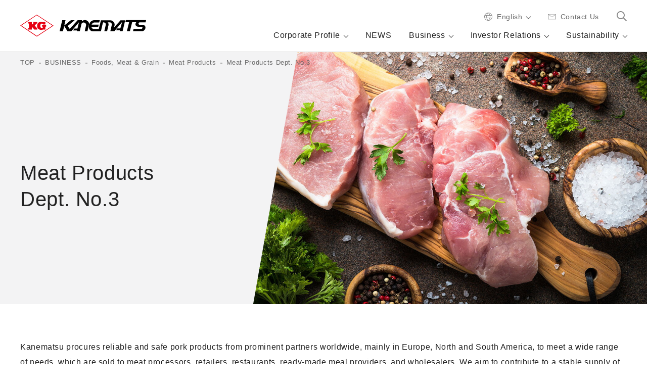

--- FILE ---
content_type: text/html; charset=UTF-8
request_url: https://www.kanematsu.co.jp/en/business/foods_meat_grain/meat_products/meat_products_no3
body_size: 9781
content:
<!DOCTYPE html>
<html lang="en">
  <head>
        <link rel="stylesheet" href="https://www.kanematsu.co.jp/templates/crefar-bone/css/crefar-bone.css?1744093601">
    <link rel="stylesheet" href="https://www.kanematsu.co.jp/templates/crefar/css/crefar.css?1744093601">
            <meta charset="UTF-8">
    <meta name="viewport" content="width=device-width, initial-scale=1.0">
        <title>Meat Products Dept. No.3 | Kanematsu Corporation</title>
        
    <meta name="description" content="Kanematsu procures reliable and safe pork products from prominent partners worldwide, mainly in Europe, North and South America, to meet a wide range of needs, which are sold to  meat processors, retailers, restaurants, ready-made meal providers, and wholesalers. We aim to contribute to a stable supply of meat and the enrichment of people’s daily diets.">
    <meta name="author" content="Kanematsu Corporation">
    <meta property="og:title" content="Meat Products Dept. No.3 | Kanematsu Corporation">
    <meta property="og:description" content="Kanematsu procures reliable and safe pork products from prominent partners worldwide, mainly in Europe, North and South America, to meet a wide range of needs, which are sold to  meat processors, retailers, restaurants, ready-made meal providers, and wholesalers. We aim to contribute to a stable supply of meat and the enrichment of people’s daily diets.">
    <meta property="og:url" content="https://www.kanematsu.co.jp/en/business/foods_meat_grain/meat_products/meat_products_no3">
        <meta property="og:image" content="https://d11k6pweekc5r2.cloudfront.net/4fc335af47b5f95e26a8020ed3401146/common/assets/img/kanematsu_ogp.png?1698051603">
        <meta property="og:type" content="article">
    <meta property="og:site_name" content="Kanematsu Corporation">
    <meta name="twitter:card" content="summary">
    <meta name="twitter:site" content="Kanematsu Corporation">

    <link rel="canonical" href="https://www.kanematsu.co.jp/en/business/foods_meat_grain/meat_products/meat_products_no3">
    
    <link rel="icon" href="https://d11k6pweekc5r2.cloudfront.net/4fc335af47b5f95e26a8020ed3401146/common/assets/img/favicon.ico?1698051602">
    <link rel="apple-touch-icon" href="https://d11k6pweekc5r2.cloudfront.net/4fc335af47b5f95e26a8020ed3401146/common/assets/img/apple-touch-icon.png?1698051603">
    <link rel="stylesheet" href="https://fonts.googleapis.com/css2?family=Noto+Sans+JP:wght@300;400;500;700&family=Roboto:wght@100;300&family=Josefin+Sans:ital,wght@1,200&display=swap">

    <link rel="stylesheet" href="https://d11k6pweekc5r2.cloudfront.net/4fc335af47b5f95e26a8020ed3401146/common/assets/css/style.css?1757655966">
    <link rel="stylesheet" href="https://d11k6pweekc5r2.cloudfront.net/4fc335af47b5f95e26a8020ed3401146/common/assets/css/layout-style.css?1758510645?c=20250815">
    <link rel="stylesheet" href="https://d11k6pweekc5r2.cloudfront.net/4fc335af47b5f95e26a8020ed3401146/common/assets/css/business/business-add-style.css?1741599565">
            <link rel="stylesheet" href="https://d11k6pweekc5r2.cloudfront.net/4fc335af47b5f95e26a8020ed3401146/common/assets/css/business/common.css?1707406554">
        <link rel="stylesheet" href="https://d11k6pweekc5r2.cloudfront.net/4fc335af47b5f95e26a8020ed3401146/common/assets/css/business/index.css?1737597840">
          <meta name="csrf-token" content='UmdV8QD4pi4soapTC2GwGD8EehTDcGDIVD2AZID3'><!-- Global site tag (gtag.js) - Google Analytics -->
<script async src="https://www.googletagmanager.com/gtag/js?id=G-38M1QBGKCC"></script>
<script>
window.dataLayer = window.dataLayer || [];
function gtag(){dataLayer.push(arguments);}
gtag('js', new Date());

gtag('config', 'G-38M1QBGKCC');
</script>

    <script type="text/javascript" src="https://www.kanematsu.co.jp/js/js-analytics.js?1744093601"></script>
    <script type="text/javascript">
        jsAccess('uuid=a0e359f3-8d23-40f7-a6da-8c969a0db496&path=en%2Fbusiness%2Ffoods_meat_grain%2Fmeat_products%2Fmeat_products_no3&query=&page_id=134&requested_at=2026-01-21+17%3A14%3A31.527128&responsed_at=2026-01-21+17%3A14%3A31.845866', 'UmdV8QD4pi4soapTC2GwGD8EehTDcGDIVD2AZID3');
    </script>
</head>
  
  <body class="crf--page-wrapper ">
                                





<style>
    .grecaptcha-badge { visibility: hidden; }
</style>
<script src="https://www.google.com/recaptcha/api.js?render=6LcqhAwrAAAAAH-k7lUNIV1QuxejvzNWfVRCeMVw"></script>
<script>
function getRecaptchaToken() {
    return new Promise(function(resolve, reject) {
        grecaptcha.execute('6LcqhAwrAAAAAH-k7lUNIV1QuxejvzNWfVRCeMVw', { action: 'submit' }).then(function (token) {
            console.log(token);
            document.getElementById("recaptchaToken").value = token;
            resolve();
        });
    });
}
</script>
<input type="hidden" name="recaptchaToken" id="recaptchaToken">

        <header id="header" class="header">
  <div class="header_wrapper">
    <div class="container">
      <div class="header_inner">
        <div class="header_logo">
          <a href="/en">
            <img src="https://d11k6pweekc5r2.cloudfront.net/4fc335af47b5f95e26a8020ed3401146/common/assets/img/en/img_logo.svg?1698051682" alt="Kanematsu Corporation">
          </a>
        </div>

        <div class="header_menu js-hamburger_btn-target">
          <div class="header_menu_inner">
            <div class="header_menu_utility">
              <ul class="header_menu_utility_list">
                <li class="header_menu_utility_item -lang">
                  <a href="/en" class="js-header_lang"><i class="icon-header icon_lang"></i><span>English</span></a>

                  <div class="header_lang js-header_lang-target">
                    <ul class="header_lang_list">
                      <li class="header_lang_item">
                        <a href="/lang/ja">日本語</a>
                      </li>

                      <li class="header_lang_item">
                        <a href="/lang/cn">中文</a>
                      </li>
                    </ul>
                  </div>
                </li>


                <li class="header_menu_utility_item">
                  <a href="/en/inquiry"><i class="icon-header icon_contact"></i><span>Contact Us</span></a>
                </li>

                <li class="header_menu_utility_item -search en-search">
                  <a href="/en" class="js-header_search">
                    <span>
                      <img src="https://d11k6pweekc5r2.cloudfront.net/4fc335af47b5f95e26a8020ed3401146/common/assets/img/icon/icon_search.svg?1698051734" alt="">
                    </span>
                  </a>

                  <div class="header_searchForm js-header_search-target">
                    <div class="header_searchForm_inner">
                      <form name="header_searchForm_area" action="https://www.kanematsu.co.jp/_custom-search" method="POST">
                        <input type="text" name="search_keyword" id="header_searchForm_input" autocomplete="off" required>
                        <input type="hidden" name="search_engine_id" value="e10ce232337654d19">
                  <input type="hidden" name="start_num" value="1">
                  <input type="hidden" name="pdf" value="off">
                  <input type="hidden" name="sort" value="">
                  <input type="hidden" name="searched_keyword" value="">
                  <input type="hidden" name="searched_pdf" value="">
                  <input type="hidden" name="_token" value="UmdV8QD4pi4soapTC2GwGD8EehTDcGDIVD2AZID3" autocomplete="off">                        <span class="header_searchForm_btn">
                          <input type="submit" value=" " class="en_search">
                        </span>
                      </form>
                    </div>
                  </div>
                </li>
              </ul>
            </div>

            <div class="header_menu_nav">
              <nav>
                <ul class="header_menu_nav_list">
                  <li class="header_menu_nav_item">
                    <a href="/en/company" class="has-menu js-dropdown"><span>Corporate Profile</span></a>

                    <div class="dropdown_menu js-dropdown-target">
                      <div class="dropdown_menu_inner">
                        <div class="dropdown_menu_ttl">
                          <p>
                            <a href="/en/company"><span>Corporate Profile</span><i class="icon_arrow"></i></a>
                          </p>
                        </div>

                        <div class="dropdown_menu_content">
                          <div class="dropdown_menu_content_inner">
                              <div class="dropdown_menu_col_wrapper">
                                <div class="dropdown_menu_col">
                                  <div class="dropdown_menu_imgLink">
                                    <a href="/en/company/message">
                                      <div class="dropdown_menu_imgLink_img">
                                        <img src="https://d11k6pweekc5r2.cloudfront.net/4fc335af47b5f95e26a8020ed3401146/common/assets/img/header/img_nav01_001.jpg?1698051723" alt="">
                                      </div>
    
                                      <p class="dropdown_menu_txt">Message from the President</p>
                                    </a>
                                  </div>
                                </div>
    
                                <div class="dropdown_menu_col">
                                  <div class="dropdown_menu_imgLink">
                                    <a href="/en/company/mission">
                                      <div class="dropdown_menu_imgLink_img">
                                        <img src="https://d11k6pweekc5r2.cloudfront.net/4fc335af47b5f95e26a8020ed3401146/common/assets/img/header/img_nav01_004.jpg?1754476358&v=20250310" alt="">
                                      </div>
    
                                      <p class="dropdown_menu_txt">Corporate Principle</p>
                                    </a>
                                  </div>
                                </div>
                                
                                <div class="dropdown_menu_col">
                                  <div class="dropdown_menu_imgLink">
                                    <a href="/en/company/mvv">
                                      <div class="dropdown_menu_imgLink_img">
                                        <img src="https://d11k6pweekc5r2.cloudfront.net/4fc335af47b5f95e26a8020ed3401146/common/assets/img/header/img_nav01_003.jpg?1754545761&v=20250310" alt="">
                                      </div>
    
                                      <p class="dropdown_menu_txt">Mission、Vision、Values（MVV）</p>
                                    </a>
                                  </div>
                                </div>
                              </div>

                            <div class="dropdown_menu_col">
                              <ul class="dropdown_menu_list">
                                <li class="dropdown_menu_item">
                                  <a href="/en/company/profile">Corporate Data</a>
                                </li>

                                <li class="dropdown_menu_item">
                                  <a href="/en/company/governance">Corporate Governance</a>
                                </li>

                                <li class="dropdown_menu_item">
                                  <a href="/en/company/officer">Corporate Officers</a>
                                </li>

                                <li class="dropdown_menu_item">
                                  <a href="/en/company/organization">Organization</a>
                                </li>

                                <li class="dropdown_menu_item">
                                  <a href="/en/company/network">Network</a>
                                </li>

                                <li class="dropdown_menu_item">
                                  <a href="/en/company/group">Kanematsu Group</a>
                                </li>
                              </ul>
                            </div>

                            <div class="dropdown_menu_col">
                              <ul class="dropdown_menu_list">
                                <li class="dropdown_menu_item">
                                  <a href="https://d11k6pweekc5r2.cloudfront.net/4fc335af47b5f95e26a8020ed3401146/common/assets/pdf/company/corporate_profile_en.pdf?1752212673" target="_blank">Corporate Brochure</a>
                                </li>
                                
                                <li class="dropdown_menu_item">
                                  <a href="/en/company/ad">Advertisement</a>
                                </li>

                                <li class="dropdown_menu_item">
                                  <a href="/en/brand/strengths">Kanematsu's Aspirations and Strengths</a>
                                </li>

                                <li class="dropdown_menu_item">
                                  <a href="/en/brand/history">Kanematsu's History</a>
                                </li>

                                <li class="dropdown_menu_item">
                                  <a href="/en/brand/vision">Kanematsu's Future Vision</a>
                                </li>

                                <li class="dropdown_menu_item">
                                  <a href="/en/brand/innovation">Innovation Topics</a>
                                </li>
                              </ul>
                            </div>
                          </div>
                        </div>
                      </div>

                      <div class="dropdown_close">
                        <div class="dropdown_close_inner js-dropdown_close">
                          <img src="https://d11k6pweekc5r2.cloudfront.net/4fc335af47b5f95e26a8020ed3401146/common/assets/img/icon/icon_close.svg?1698051732" alt="">
                        </div>
                      </div>
                    </div>
                  </li>

                  <li class="header_menu_nav_item">
                    <a href="/en/press"><span>NEWS</span></a>
                  </li>

                  <li class="header_menu_nav_item">
                    <a href="/en/business" class="has-menu js-dropdown"><span>Business</span></a>

                    <div class="dropdown_menu js-dropdown-target">
                      <div class="dropdown_menu_inner">
                        <div class="dropdown_menu_ttl">
                          <p>
                            <a href="/en/business"><span>Business</span><i class="icon_arrow"></i></a>
                          </p>
                        </div>

                        <div class="dropdown_menu_content">
                          <div class="dropdown_menu_content_sp">
                            <div class="dropdown_menu_col_sp">
                              <a href="/en/business/?business">Serch by <br class="spOnly">"dept..& business"</a>
                            </div>

                            <div class="dropdown_menu_col_sp">
                              <a href="/en/business/?service">Serch by <br class="spOnly">"products & service"</a>
                            </div>
                          </div>

                          <div class="dropdown_menu_content_inner">
                            <div class="dropdown_menu_col">
                              <div class="dropdown_menu_imgLink">
                                <a href="/en/business/ict_solution">
                                  <div class="dropdown_menu_imgLink_img">
                                    <img src="https://d11k6pweekc5r2.cloudfront.net/4fc335af47b5f95e26a8020ed3401146/common/assets/img/header/img_nav03_ict.jpg?1713222028" alt="">
                                  </div>

                                  <p class="dropdown_menu_txt">ICT Solution</p>
                                </a>
                              </div>
                            </div>

                            <div class="dropdown_menu_col">
                              <div class="dropdown_menu_imgLink">
                                <a href="/en/business/electronics_devices">
                                  <div class="dropdown_menu_imgLink_img">
                                    <img src="https://d11k6pweekc5r2.cloudfront.net/4fc335af47b5f95e26a8020ed3401146/common/assets/img/header/img_nav03_001.jpg?1698051724" alt="">
                                  </div>

                                  <p class="dropdown_menu_txt">Electronics &amp; Devices</p>
                                </a>
                              </div>

                              <ul class="dropdown_menu_list">
                                <li class="dropdown_menu_item">
                                  <a href="/en/business/electronics_devices/semiconductor_equipment">Semiconductor Equipment Dept.</a>
                                </li>

                                <li class="dropdown_menu_item">
                                  <a href="/en/business/electronics_devices/components_material">Components & Material Dept.</a>
                                </li>

                                <li class="dropdown_menu_item">
                                  <a href="/en/business/electronics_devices/industrial_electronics">Industrial Electronics Dept</a>
                                </li>

                                <li class="dropdown_menu_item">
                                  <a href="/en/business/electronics_devices/semiconductor_devices_kft_kaneko">Semiconductor & Devices</a>
                                </li>

                                <li class="dropdown_menu_item">
                                  <a href="/en/business/electronics_devices/mobile_kcs">Mobile（KCS）</a>
                                </li>

                                <li class="dropdown_menu_item">
                                  <a href="/en/business/electronics_devices/data_saas">Data, AI and SaaS</a>
                                </li>
                              </ul>
                            </div>

                            <div class="dropdown_menu_col">
                              <div class="dropdown_menu_imgLink">
                                <a href="/en/business/foods_meat_grain">
                                  <div class="dropdown_menu_imgLink_img">
                                    <img src="https://d11k6pweekc5r2.cloudfront.net/4fc335af47b5f95e26a8020ed3401146/common/assets/img/header/img_nav03_002.jpg?1698051724" alt="">
                                  </div>

                                  <p class="dropdown_menu_txt">Foods, Meat &amp; Grain</p>
                                </a>
                              </div>

                              <ul class="dropdown_menu_list">
                                <li class="dropdown_menu_item">
                                  <a href="/en/business/foods_meat_grain/foods/foods_no1">Foods Dept. No.1</a>
                                </li>

                                <li class="dropdown_menu_item">
                                  <a href="/en/business/foods_meat_grain/foods/foods_no2">Foods Dept. No.2</a>
                                </li>

                                <li class="dropdown_menu_item">
                                  <a href="/en/business/foods_meat_grain/meat_products/meat_products_no1">Meat Products Dept. No.1</a>
                                </li>

                                <li class="dropdown_menu_item">
                                  <a href="/en/business/foods_meat_grain/meat_products/meat_products_no2">Meat Products Dept. No.2</a>
                                </li>

                                <li class="dropdown_menu_item">
                                  <a href="/en/business/foods_meat_grain/meat_products/meat_products_no3">Meat Products Dept. No.3</a>
                                </li>

                                <li class="dropdown_menu_item">
                                  <a href="/en/business/foods_meat_grain/grain_oilseed_feedstuff/grain">Grain Dept.</a>
                                </li>

                                <li class="dropdown_menu_item">
                                  <a href="/en/business/foods_meat_grain/grain_oilseed_feedstuff/food_grain_material">Foods & Grain Material Dept.</a>
                                </li>

                                <li class="dropdown_menu_item">
                                  <a href="/en/business/foods_meat_grain/grain_oilseed_feedstuff/grain_feedstuff">Grain & Feedstuff Dept.</a>
                                </li>


                              </ul>
                            </div>

                            <div class="dropdown_menu_col">
                              <div class="dropdown_menu_imgLink">
                                <a href="/en/business/steel_materials_plant">
                                  <div class="dropdown_menu_imgLink_img">
                                    <img src="https://d11k6pweekc5r2.cloudfront.net/4fc335af47b5f95e26a8020ed3401146/common/assets/img/header/img_nav03_003.jpg?1698051724" alt="">
                                  </div>

                                  <p class="dropdown_menu_txt">Steel, Materials &amp; Plant</p>
                                </a>
                              </div>

                              <ul class="dropdown_menu_list">
                                <li class="dropdown_menu_item">
                                  <a href="/en/business/steel_materials_plant/iron_steel_foreign_trade">Iron & Steel Foreign Trade Dept.</a>
                                </li>

                                <li class="dropdown_menu_item">
                                  <a href="/en/business/steel_materials_plant/specialty_steel_foreign_trade">Specialty Steel Foreign Trade Dept.</a>
                                </li>

                                <li class="dropdown_menu_item">
                                  <a href="/en/business/steel_materials_plant/functional_chemicals">Functional Chemicals Dept.</a>
                                </li>

                                <li class="dropdown_menu_item">
                                  <a href="/en/business/steel_materials_plant/energy">Energy Dept.</a>
                                </li>

                                <li class="dropdown_menu_item">
                                  <a href="/en/business/steel_materials_plant/plant_ships">Plant & Ships Dept</a>
                                </li>

                                <li class="dropdown_menu_item">
                                  <a href="/en/business/steel_materials_plant/ksu">Geo-tech/Wood & Housing Materials/Visual Solutions（KSU）</a>
                                </li>
                              </ul>
                            </div>

                            <div class="dropdown_menu_col">
                              <div class="dropdown_menu_imgLink">
                                <a href="/en/business/motorvehicles_aerospace">
                                  <div class="dropdown_menu_imgLink_img">
                                    <img src="https://d11k6pweekc5r2.cloudfront.net/4fc335af47b5f95e26a8020ed3401146/common/assets/img/header/img_nav03_004.jpg?1698051725" alt="">
                                  </div>

                                  <p class="dropdown_menu_txt">Motor Vehicles &amp; Aerospace</p>
                                </a>
                              </div>

                              <ul class="dropdown_menu_list">
                                <li class="dropdown_menu_item">
                                  <a href="/en/business/motorvehicles_aerospace/aerospace">Aerospace Dept.</a>
                                </li>

                                <li class="dropdown_menu_item">
                                  <a href="/en/business/motorvehicles_aerospace/motor_vehicles_parts_no1">Motor Vehicles & Parts Dept.No.1</a>
                                </li>

                                <li class="dropdown_menu_item">
                                  <a href="/en/business/motorvehicles_aerospace/motor_vehicles_parts_no2">Motor Vehicles & Parts Dept.No.2</a>
                                </li>

                                <li class="dropdown_menu_item">
                                  <a href="/en/business/motorvehicles_aerospace/kgk">Machine Tools & Industrial Machinery</a>
                                </li>
                              </ul>
                            </div>
                          </div>
                        </div>

                        <div class="dropdown_menu_otherLink">
                          <div class="dropdown_menu_content_inner">
                            <div class="dropdown_menu_col">
                              <div class="dropdown_menu_imgLink">
                                <a href="/en/business/gx/gx-acceleration">
                                  <div class="dropdown_menu_imgLink_img">
                                    <img src="https://d11k6pweekc5r2.cloudfront.net/4fc335af47b5f95e26a8020ed3401146/common/assets/img/header/img_nav03_gx.jpg?1713222028" alt="">
                                  </div>

                                  <p class="dropdown_menu_txt">Green Transformation(GX) Acceleration</p>
                                </a>
                              </div>
                            </div>

                            <div class="dropdown_menu_col">
                              <div class="dropdown_menu_imgLink">
                                <a href="/en/business/growth-strategy-office/kgv">
                                  <div class="dropdown_menu_imgLink_img">
                                    <img src="https://d11k6pweekc5r2.cloudfront.net/4fc335af47b5f95e26a8020ed3401146/common/assets/img/header/img_nav03_kgv.jpg?1713222029" alt="">
                                  </div>

                                  <p class="dropdown_menu_txt">Kanematsu Ventures</p>
                                </a>
                              </div>
                            </div>

                            <div class="dropdown_menu_col">
                              <div class="dropdown_menu_imgLink">
                                <a href="/en/business/business-topics">
                                  <div class="dropdown_menu_imgLink_img">
                                    <img src="https://d11k6pweekc5r2.cloudfront.net/4fc335af47b5f95e26a8020ed3401146/common/assets/img/header/img_nav03_business-topics.jpg?1719369562" alt="">
                                  </div>

                                  <p class="dropdown_menu_txt">Business topics</p>
                                </a>
                              </div>
                            </div>

                            <div class="dropdown_menu_col">
                            </div>
                            <div class="dropdown_menu_col">
                            </div>
                          </div>
                        </div>


                      </div>

                      <div class="dropdown_close">
                        <div class="dropdown_close_inner js-dropdown_close">
                          <img src="https://d11k6pweekc5r2.cloudfront.net/4fc335af47b5f95e26a8020ed3401146/common/assets/img/icon/icon_close.svg?1698051732" alt="">
                        </div>
                      </div>
                    </div>
                  </li>

                  <li class="header_menu_nav_item">
                    <a href="/en/ir" class="has-menu js-dropdown"><span>Investor Relations</span></a>

                    <div class="dropdown_menu js-dropdown-target">
                      <div class="dropdown_menu_inner">
                        <div class="dropdown_menu_ttl">
                          <p>
                            <a href="/en/ir"><span>Investor Relations</span><i class="icon_arrow"></i></a>
                          </p>
                        </div>

                        <div class="dropdown_menu_content">
                          <div class="dropdown_menu_content_inner">
                            <div class="dropdown_menu_col">
                              <div class="dropdown_menu_imgLink">
                                <a href="/en/ir/shareholders">
                                  <div class="dropdown_menu_imgLink_img">
                                    <img src="https://d11k6pweekc5r2.cloudfront.net/4fc335af47b5f95e26a8020ed3401146/common/assets/img/header/img_nav04_001.jpg?1698051725" alt="">
                                  </div>

                                  <p class="dropdown_menu_txt">To shareholders and investors </p>
                                </a>
                              </div>

                              <ul class="dropdown_menu_list">
                                <li class="dropdown_menu_item">
                                  <a href="/en/company/message">Message from the President</a>
                                </li>

                                <li class="dropdown_menu_item">
                                  <a href="/en/ir/shareholders/strategy">Management policies &amp; Strategies </a>
                                </li>

                                <li class="dropdown_menu_item">
                                  <a href="/en/ir/shareholders/integration">Medium-Term Management Plan</a>
                                </li>

                              </ul>
                            </div>

                            <div class="dropdown_menu_col">
                              <div class="dropdown_menu_imgLink">
                                <a href="/en/ir/financial">
                                  <div class="dropdown_menu_imgLink_img">
                                    <img src="https://d11k6pweekc5r2.cloudfront.net/4fc335af47b5f95e26a8020ed3401146/common/assets/img/header/img_nav04_002.jpg?1698051725" alt="">
                                  </div>

                                  <p class="dropdown_menu_txt">Operating results &amp; Financial position</p>
                                </a>
                              </div>

                              <ul class="dropdown_menu_list">
                                <li class="dropdown_menu_item">
                                  <a href="/en/ir/financial/highlight">Financial Highlight</a>
                                </li>

                                <li class="dropdown_menu_item">
                                  <a href="/en/ir/financial/historical-data">Long-term financial data</a>
                                </li>

                                <li class="dropdown_menu_item">
                                  <a href="/en/ir/financial/rating">Credit Ratings</a>
                                </li>
                              </ul>
                            </div>

                            <div class="dropdown_menu_col">
                              <div class="dropdown_menu_imgLink">
                                <a href="/en/ir/shareholder_stock">
                                  <div class="dropdown_menu_imgLink_img">
                                    <img src="https://d11k6pweekc5r2.cloudfront.net/4fc335af47b5f95e26a8020ed3401146/common/assets/img/header/img_nav04_003.jpg?1698051725" alt="">
                                  </div>

                                  <p class="dropdown_menu_txt">Shareholders Information</p>
                                </a>
                              </div>

                              <ul class="dropdown_menu_list">
                                <li class="dropdown_menu_item">
                                  <a href="/en/ir/shareholder_stock/shareholder_general">Shareholders Meeting</a>
                                </li>

                                <li class="dropdown_menu_item">
                                  <a href="/en/ir/shareholder_stock/chart">Stock Price</a>
                                </li>
                              </ul>
                            </div>

                            <div class="dropdown_menu_col">
                              <div class="dropdown_menu_imgLink">
                                <a href="/en/ir/library">
                                  <div class="dropdown_menu_imgLink_img">
                                    <img src="https://d11k6pweekc5r2.cloudfront.net/4fc335af47b5f95e26a8020ed3401146/common/assets/img/header/img_nav04_004.jpg?1698051725" alt="">
                                  </div>

                                  <p class="dropdown_menu_txt">IR Library</p>
                                </a>
                              </div>

                              <ul class="dropdown_menu_list">
                                <li class="dropdown_menu_item">
                                  <a href="/en/ir/library/financial_statements">Financial Results</a>
                                </li>

                                <li class="dropdown_menu_item">
                                  <a href="/en/ir/library/annual_security_report">Financial Statements</a>
                                </li>

                                <li class="dropdown_menu_item">
                                  <a href="/en/ir/library/final">Integrated Report</a>
                                </li>
                              </ul>
                            </div>
                          </div>
                        </div>

                        <div class="dropdown_menu_otherLink">
                          <ul class="dropdown_menu_otherLink_list">
                            <li class="dropdown_menu_otherLink_item">
                              <a href="/en/ir/calendar">IR Calendar</a>
                            </li>
                          </ul>
                        </div>
                      </div>

                      <div class="dropdown_close">
                        <div class="dropdown_close_inner js-dropdown_close">
                          <img src="https://d11k6pweekc5r2.cloudfront.net/4fc335af47b5f95e26a8020ed3401146/common/assets/img/icon/icon_close.svg?1698051732" alt="">
                        </div>
                      </div>
                    </div>
                  </li>

                  <li class="header_menu_nav_item">
                    <a href="/en/sustainability" class="has-menu js-dropdown"><span>Sustainability</span></a>

                    <div class="dropdown_menu js-dropdown-target">
                      <div class="dropdown_menu_inner">
                        <div class="dropdown_menu_ttl">
                          <p>
                            <a href="/en/sustainability"><span>Sustainability</span><i class="icon_arrow"></i></a>
                          </p>
                        </div>

                        <div class="dropdown_menu_content">
                          <div class="dropdown_menu_content_inner">
                            <div class="dropdown_menu_col">
                              <div class="dropdown_menu_imgLink">
                                <a href="/en/sustainability/message">
                                  <div class="dropdown_menu_imgLink_img">
                                    <img src="https://d11k6pweekc5r2.cloudfront.net/4fc335af47b5f95e26a8020ed3401146/common/assets/img/header/img_nav05_001_2025.jpg?1750933195" alt="">
                                  </div>

                                  <p class="dropdown_menu_txt">Message from the Chair of the Sustainability Management
                                    Committee</p>
                                </a>
                              </div>
                            </div>

                            <div class="dropdown_menu_col">
                              <div class="dropdown_menu_imgLink">
                                <a href="/en/sustainability/policy">
                                  <div class="dropdown_menu_imgLink_img">
                                    <img src="https://d11k6pweekc5r2.cloudfront.net/4fc335af47b5f95e26a8020ed3401146/common/assets/img/header/img_nav05_002.jpg?1698051726" alt="">
                                  </div>

                                  <p class="dropdown_menu_txt">Kanematsu Group Sustainability</p>
                                </a>
                              </div>
                            </div>

                            <div class="dropdown_menu_col">
                              <div class="header_sustainability_link">
                                <a href="/en/sustainability/environment">
                                  <div class="header_sustainability_icon">
                                    <img src="https://d11k6pweekc5r2.cloudfront.net/4fc335af47b5f95e26a8020ed3401146/common/assets/img/icon/icon_environment.svg?1698051732" alt="">
                                  </div>

                                  <p class="header_sustainability_txt">E:Environment</p>
                                </a>
                              </div>

                              <div class="header_sustainability_link">
                                <a href="/en/sustainability/social">
                                  <div class="header_sustainability_icon">
                                    <img src="https://d11k6pweekc5r2.cloudfront.net/4fc335af47b5f95e26a8020ed3401146/common/assets/img/icon/icon_society.svg?1698051735" alt="">
                                  </div>

                                  <p class="header_sustainability_txt">S:Social</p>
                                </a>
                              </div>

                              <div class="header_sustainability_link">
                                <a href="/en/company/governance">
                                  <div class="header_sustainability_icon">
                                    <img src="https://d11k6pweekc5r2.cloudfront.net/4fc335af47b5f95e26a8020ed3401146/common/assets/img/icon/icon_governance.svg?1698051733" alt="">
                                  </div>

                                  <p class="header_sustainability_txt">G:Governance</p>
                                </a>
                              </div>
                            </div>

                            <div class="dropdown_menu_col">
                              <ul class="dropdown_menu_list">
                                <li class="dropdown_menu_item">
                                  <a href="/en/sustainability/topics">Sustainability Topics</a>
                                </li>

                                <li class="dropdown_menu_item">
                                  <a href="/en/sustainability/esg-data">ESG Data</a>
                                </li>

                                <li class="dropdown_menu_item">
                                  <a href="/en/sustainability/initiative">Participation in Initiatives</a>
                                </li>

                                <li class="dropdown_menu_item">
                                  <a href="/en/sustainability/cdp">Evaluation by Society</a>
                                </li>

                              </ul>
                            </div>
                          </div>
                        </div>
                      </div>

                      <div class="dropdown_close">
                        <div class="dropdown_close_inner js-dropdown_close">
                          <img src="https://d11k6pweekc5r2.cloudfront.net/4fc335af47b5f95e26a8020ed3401146/common/assets/img/icon/icon_close.svg?1698051732" alt="">
                        </div>
                      </div>
                    </div>
                  </li>
                </ul>
              </nav>
            </div>
          </div>
        </div>

        <div class="header_hamburger_btn js-hamburger_btn">
          <span></span>
          <span></span>
          <span></span>
        </div>
      </div>
    </div>
  </div>

  <div class="bg-menu js-bg_menu"></div>
  <div class="bg-dropdown js-bg_dropdown"></div>
</header>        
                        

                        <main class="business_lower_detail">
  <div class="breadcrumb">
  <div class="container">
      <ol class="breadcrumb_list" itemscope="" itemtype="http://schema.org/BreadcrumbList">
  <li class="breadcrumb_item" itemscope="" itemprop="itemListElement" itemtype="http://schema.org/ListItem">
        <a href="/en" itemprop="item">
      <span itemprop="name">TOP</span>
    </a>
    <meta itemprop="position" content="1">
  </li>
                          <li class="breadcrumb_item" itemscope="" itemprop="itemListElement" itemtype="http://schema.org/ListItem">
        <a href="https://www.kanematsu.co.jp/en/business" itemprop="item">
          <span itemprop="name">BUSINESS</span>
        </a>
        <meta itemprop="position" content="2">
      </li>
                                  <li class="breadcrumb_item" itemscope="" itemprop="itemListElement" itemtype="http://schema.org/ListItem">
        <a href="https://www.kanematsu.co.jp/en/business/foods_meat_grain" itemprop="item">
          <span itemprop="name">Foods, Meat &amp; Grain</span>
        </a>
        <meta itemprop="position" content="3">
      </li>
                                  <li class="breadcrumb_item" itemscope="" itemprop="itemListElement" itemtype="http://schema.org/ListItem">
        <a href="https://www.kanematsu.co.jp/en/business/foods_meat_grain/meat_products" itemprop="item">
          <span itemprop="name">Meat Products</span>
        </a>
        <meta itemprop="position" content="4">
      </li>
                       
      <li class="breadcrumb_item" itemscope="" itemprop="itemListElement" itemtype="http://schema.org/ListItem">
                <span itemprop="name">Meat Products Dept. No.3</span>
                <meta itemprop="position" content="5">
      </li>
          </ol>
  </div>
</div>
  <section class="m-mainvisual opt-img-bg02 js-breadcrumb mb0_sp">
    <div class="container">
      <header class="m-mainvisual_header">
        <h1 class="m-mainvisual_header_ttl mt0">Meat Products<br> Dept. No.3</h1>
      </header>
    </div>

    <div class="m-mainvisual_bg">
      <img src="https://d11k6pweekc5r2.cloudfront.net/4fc335af47b5f95e26a8020ed3401146/common/assets/img/business/foods_grain/foods/meat_products/meat_products_no3/bg_mv.jpg?1699026441" alt="Meat Products Dept. No.3">
    </div>
  </section>

  <div class="m-section opt-bg-gray_sp">
    <div class="container">
      <div class="m-txt">
        <p>
          Kanematsu procures reliable and safe pork products from prominent partners worldwide, mainly in Europe, North and South America, to meet a wide range of needs, which are sold to  meat processors, retailers, restaurants, ready-made meal providers, and wholesalers. We aim to contribute to a stable supply of meat and the enrichment of people’s daily diets.
        </p>
      </div>
    </div>
  </div>

  <div class="m-anchor js-anchor">
    <div class="container">
      <ul class="m-anchor_list">
        <li class="m-anchor_item">
          <a href="#features" class="js-anchor-target"><span>Business Features</span></a>
        </li>

        <li class="m-anchor_item">
          <a href="#products-services" class="js-anchor-target"><span>Main  products and services</span></a>
        </li>

        
                  <li class="m-anchor_item">
            <a href="#news" class="js-anchor-target"><span>Related news</span></a>
          </li>
        
        
      </ul>
    </div>
  </div>

  <section class="m-section" id="features">
    <div class="container">
      <header class="m-section_header opt-ttl-h2">
        <h2 class="m-section_header_ttl">Business Features</h2>
      </header>


      <section class="m-section">
        <header class="m-section_header opt-ttl-h3">
          <h3 class="m-section_header_ttl">Broad lineup of products</h3>
        </header>

        <div class="m-col opt-col-2">
          <div class="m-col_list">
            <div class="m-col_item opt-col-img">
              <div class="m-img">
                <div class="m-img_row">
                  <div class="m-img_col">
                    <figure>
                      <img src="https://d11k6pweekc5r2.cloudfront.net/4fc335af47b5f95e26a8020ed3401146/common/assets/img/business/foods_grain/foods/meat_products/meat_products_no3/feature-1.jpg?1699026441" alt="Broad lineup of products">
                    </figure>
                  </div>
                </div>
              </div>
            </div>

            <div class="m-col_item">
              <div class="m-txt">
                <p>To meet changes in the external environment and our customers’ requests, we provide a large selection of products through transactions with reliable and experienced pork suppliers, according to firm partnerships in many production areas throughout Europe and North & South America. Our diverse networks and broad lineup of products enable us to propose the most suitable products for a range of clientele.</p>
              </div>
            </div>
          </div>
        </div>
      </section>

      <section class="m-section">
        <header class="m-section_header opt-ttl-h3">
          <h3 class="m-section_header_ttl">Abundant experience and knowledge with advanced expertise</h3>
        </header>

        <div class="m-col opt-col-2 opt-col-reverse">
          <div class="m-col_list">
            <div class="m-col_item opt-col-img">
              <div class="m-img">
                <div class="m-img_row">
                  <div class="m-img_col">
                    <figure>
                      <img src="https://d11k6pweekc5r2.cloudfront.net/4fc335af47b5f95e26a8020ed3401146/common/assets/img/business/foods_grain/foods/meat_products/meat_products_no3/feature-2.jpg?1699026441" alt="Abundant experience and knowledge with advanced expertise">
                    </figure>
                  </div>
                </div>
              </div>
            </div>

            <div class="m-col_item">
              <div class="m-txt">
                <p>We attentively support our customers by utilizing expert knowledge and know-how based on the experience we have acquired through our engagement in all phases of the supply chain—from the upstream to the downstream end, including overseas production , quality management, product development, procurement, logistics, and domestic distribution.</p>
              </div>
            </div>
          </div>
        </div>
      </section>

      <section class="m-section">
        <header class="m-section_header opt-ttl-h3">
          <h3 class="m-section_header_ttl">Stable supply and the advantage of scale</h3>
        </header>

        <div class="m-col opt-col-2">
          <div class="m-col_list">
            <div class="m-col_item opt-col-img">
              <div class="m-img">
                <div class="m-img_row">
                  <div class="m-img_col">
                    <figure>
                      <img src="https://d11k6pweekc5r2.cloudfront.net/4fc335af47b5f95e26a8020ed3401146/common/assets/img/business/foods_grain/foods/meat_products/meat_products_no3/feature-3.jpg?1699026441" alt="Stable supply and the advantage of scale">
                    </figure>
                  </div>
                </div>
              </div>
            </div>

            <div class="m-col_item">
              <div class="m-txt">
                <p>Backed by our stable business foundation of trusted relationships and partnerships built through our long-term experience in trade, we are one of the companies in the industry that has the highest trading volume of pork products. By leveraging the advantage of scale, we make a stable supply of products and transactions at reasonable prices.</p>
              </div>
            </div>
          </div>
        </div>
      </section>
    </div>


  <section class="m-section opt-hidden pb0" id="products-services">
    <div class="container">
      <header class="m-section_header opt-ttl-h2">
        <h2 class="m-section_header_ttl">Main  products and services</h2>
      </header>

      <div class="m-col opt-col-2">
        <div class="m-col_list">
          <div class="m-col_item opt-col-img">
            <div class="m-img">
              <div class="m-img_row">
                <div class="m-img_col">
                  <figure>
                    <img src="https://d11k6pweekc5r2.cloudfront.net/4fc335af47b5f95e26a8020ed3401146/common/assets/img/business/foods_grain/foods/meat_products/meat_products_no3/chilled_pork.jpg?1699026442" alt="Chilled pork">
                  </figure>
                </div>
              </div>
            </div>
          </div>

          <div class="m-col_item">
            <div class="m-col_ttl">
              <p>Chilled pork</p>
            </div>

            <div class="m-txt">
              <p>
                We sell very fresh and high-quality chilled pork, imported from Canada, the United States, and Mexico, mainly to retail businesses.<br>
                [Cuts of pork handled]<br>
                Belly, loin, butt, shoulder, ham, tenderloin, jowl, etc.
              </p>
            </div>
          </div>
        </div>
      </div>

      <div class="m-col opt-col-2">
        <div class="m-col_list">
          <div class="m-col_item opt-col-img">
            <div class="m-img">
              <div class="m-img_row">
                <div class="m-img_col">
                  <figure>
                    <img src="https://d11k6pweekc5r2.cloudfront.net/4fc335af47b5f95e26a8020ed3401146/common/assets/img/business/foods_grain/foods/meat_products/meat_products_no3/frozen_pork.jpg?1699026442" alt="Frozen pork">
                  </figure>
                </div>
              </div>
            </div>
          </div>

          <div class="m-col_item">
            <div class="m-col_ttl">
              <p>Frozen pork</p>
            </div>

            <div class="m-txt">
              <p>
                We offer a wide selection of products for ham and sausage producers, food producers, and food service businesses. These products come from a diverse range of production areas, including Europe and North & South America, which meet high-quality and high-yield standards.
                [Cuts of pork handled]
                Belly, loin, butt, shoulder, ham, tenderloin, jowl, etc.
              </p>
            </div>
          </div>
        </div>
      </div>

      <div class="m-col opt-col-2">
        <div class="m-col_list">
          <div class="m-col_item opt-col-img">
            <div class="m-img">
              <div class="m-img_row">
                <div class="m-img_col">
                  <figure>
                    <img src="https://d11k6pweekc5r2.cloudfront.net/4fc335af47b5f95e26a8020ed3401146/common/assets/img/business/foods_grain/foods/meat_products/meat_products_no3/iberian_pig.jpg?1699026442" alt="Iberico pork">
                  </figure>
                </div>
              </div>
            </div>
          </div>

          <div class="m-col_item">
            <div class="m-col_ttl">
              <p>Iberico pork</p>
            </div>

            <div class="m-txt">
              <p>We sell Iberico pork, which is popular owing to its distinctive taste, to retail businesses and food service businesses. The categories we offer include not only Cebo, but also Bellota, the highest-grade of Iberico pork.</p>
            </div>
          </div>
        </div>
      </div>

      <div class="m-col opt-col-2">
        <div class="m-col_list">
          <div class="m-col_item opt-col-img">
            <div class="m-img">
              <div class="m-img_row">
                <div class="m-img_col">
                    <figure>
                      <img src="https://d11k6pweekc5r2.cloudfront.net/4fc335af47b5f95e26a8020ed3401146/common/assets/img/business/foods_grain/meat_products/meat_products_no3/seasoned_pork.jpg?1738142048" alt="Seasoned pork">
                    </figure>                      
                </div>
              </div>
            </div>
          </div>
          <div class="m-col_item">
            <div class="m-col_ttl">
              <p>Seasoned pork</p>
            </div>

            <div class="m-txt">
              <p>We sell seasoned pork as a raw material for wieners, sausages, hamburger steaks, etc. Seasoned pork is obtained by mixing pepper into ground pork.</p>
            </div>
          </div>
        </div>
      </div>

      <div class="m-col opt-col-2">
        <div class="m-col_list">
          <div class="m-col_item opt-col-img">
            <div class="m-img">
              <div class="m-img_row">
                <div class="m-img_col">
                  <figure>
                    <img src="https://d11k6pweekc5r2.cloudfront.net/4fc335af47b5f95e26a8020ed3401146/common/assets/img/business/foods_grain/foods/meat_products/meat_products_no3/back_fat.jpg?1699026443" alt="Pork fat (including back fat)">
                  </figure>
                </div>
              </div>
            </div>
          </div>

          <div class="m-col_item">
            <div class="m-col_ttl">
              <p>Pork fat (including back fat)</p>
            </div>

            <div class="m-txt">
              <p>We sell pork fat products, such as back fat, shoulder fat, and cutting fat, mainly as raw materials for use in processing.</p>
            </div>
          </div>
        </div>
      </div>

      <div class="m-col opt-col-2">
        <div class="m-col_list">
          <div class="m-col_item opt-col-img">
            <div class="m-img">
              <div class="m-img_row">
                <div class="m-img_col">
                  <figure>
                    <img src="https://d11k6pweekc5r2.cloudfront.net/4fc335af47b5f95e26a8020ed3401146/common/assets/img/business/foods_grain/foods/meat_products/meat_products_no3/pork_offal.jpg?1699026443" alt="Variety meat">
                  </figure>
                </div>
              </div>
            </div>
          </div>

          <div class="m-col_item">
            <div class="m-col_ttl">
              <p>Variety meat</p>
            </div>

            <div class="m-txt">
              <p>We also offer a wide selection of very fresh pork variety meat, such as tongue, tongue trimmings, outside skirt, and rectums.</p>
            </div>
          </div>
        </div>
      </div>

      <div class="m-col opt-col-2">
        <div class="m-col_list">
          <div class="m-col_item opt-col-img">
            <div class="m-img">
              <div class="m-img_row">
                <div class="m-img_col">
                  <figure>
                    <img src="https://d11k6pweekc5r2.cloudfront.net/4fc335af47b5f95e26a8020ed3401146/common/assets/img/business/foods_grain/meat_products/meat_products_no3/kit_product.jpg?1698633909" alt="Sliced & portion-cut products and meal kit items">
                  </figure>
                </div>
              </div>
            </div>
          </div>

          <div class="m-col_item">
            <div class="m-col_ttl">
              <p>Sliced & portion-cut products and meal kit items</p>
            </div>

            <div class="m-txt">
              <p>We sell sliced and portion-cut products processed at our partner plants in Japan and overseas, and meal kit items for retail businesses.</p>
            </div>
          </div>
        </div>
      </div>


      <div class="m-col opt-col-2">
        <div class="m-col_list">
          <div class="m-col_item opt-col-img">
            <div class="m-img">
              <div class="m-img_row">
                <div class="m-img_col">
                    <figure>
                      <img src="https://d11k6pweekc5r2.cloudfront.net/4fc335af47b5f95e26a8020ed3401146/common/assets/img/business/foods_grain/meat_products/meat_products_no3/horsemeat.jpg?1738142049" alt="Horse meat">
                    </figure>                                          
                </div>
              </div>
            </div>
          </div>
          <div class="m-col_item">
            <div class="m-col_ttl">
              <p>Horse meat</p>
            </div>

            <div class="m-txt">
              <p>We sell horse meat products, imported mainly from Argentina, to meat processors and restaurant businesses.</p>
            </div>
          </div>
        </div>
      </div>

      <div class="m-col opt-col-2">
        <div class="m-col_list">
          <div class="m-col_item opt-col-img">
            <div class="m-img">
              <div class="m-img_row">
                <div class="m-img_col">
                  <figure>
                    <img src="https://d11k6pweekc5r2.cloudfront.net/4fc335af47b5f95e26a8020ed3401146/common/assets/img/business/foods_grain/foods/meat_products/meat_products_no3/alternative_meat.jpg?1699026440" alt="Alternative meat and plant-based meat">
                  </figure>
                </div>
              </div>
            </div>
          </div>

          <div class="m-col_item">
            <div class="m-col_ttl">
              <p>Alternative meat and plant-based meat</p>
            </div>

            <div class="m-txt">
              <p>Having entered into a capital and business alliance with DAIZ, a startup that is responsible for developing and selling  plant-based meat, Kanematsu Group is moving forward with initiatives to address the global protein crisis.</p>
            </div>
          </div>
        </div>
      </div>

      </div>
    </div>
  </section>

  

      <section class="m-section" id="news">
      <div class="container">
        <header class="m-section_header opt-ttl-h2">
          <h2 class="m-section_header_ttl">Related news</h2>
        </header>
        <div class="m-news">
          <ul class="m-news_list">
                      <li class="m-news_item">
              <div class="m-news_item_data">
                <div class="m-news_item_data_inner">
                  <p class="m-news_item_date">2024.05.10</p>
                  <p class="m-news_item_category">Release</p>
                </div>
              </div>

              <div class="m-news_item_content">
                <a href="https://www.kanematsu.co.jp/en/press/release/20240507_release" target="_blank" rel="noopener">
                  <div class="m-news_link_inner">
                    <i class="m-icon icon-arrow"></i>
                    <div class="m-news_item_txt">
                      <span class="news_txt"><span>Kanematsu enters into a partnership agreement with Green Carbon, Inc. aiming to reduce “rice paddy methane” emissions and spread environmentally friendly rice to address global warming</span></span>
                    </div>
                  </div>
                </a>
              </div>
            </li>
                    </ul>
        </div>
      </div>
    </section>
    
    
  <section class="m-section opt-hidden pb50 pb40_sp" id="sec10">
  <div class="container">
    <header class="m-section_header opt-ttl-h2">
      <h2 class="m-section_header_ttl">See other departments of Meat Products Div. </h2>
    </header>

    <div class="m-slider01">
      <div class="m-slider_inner js-slider">
                <div class="m-slider_item">
          <a href="/en/business/foods_meat_grain/meat_products/meat_products_no1">
            <figure>
              <div class="m-slider_img">
                <img src="https://d11k6pweekc5r2.cloudfront.net/4fc335af47b5f95e26a8020ed3401146/common/assets/img/business/img_food_03.jpg?1698300903" alt="畜産第一部">
              </div>
              <figcaption>Meat Products Dept. No.1</figcaption>
            </figure>
          </a>
        </div>
                        <div class="m-slider_item">
          <a href="/en/business/foods_meat_grain/meat_products/meat_products_no2">
            <figure>
              <div class="m-slider_img">
                <img src="https://d11k6pweekc5r2.cloudfront.net/4fc335af47b5f95e26a8020ed3401146/common/assets/img/business/img_food_04.jpg?1699037462" alt="畜産第二部">
              </div>
              <figcaption>Meat Products Dept. No.2</figcaption>
            </figure>
          </a>
        </div>
                      </div>

      <div class="m-slider-progress" role="progressbar" aria-valuemin="0" aria-valuemax="100"></div>
    </div>
  </div>
</section>  <div class="m-flowLink js-flowLink">
  <div class="container">
    <div class="m-flowLink_inner">
      <div class="m-flowLink_main js-flowLink-target">
        <a href="/en/business"><span>Business</span><i class="icon_arrow"></i></a>
      </div>

      <div class="m-flowLink_sub">
        <ul class="m-flowLink_list">
          <li class="m-flowLink_item js-flowLink-target">
            <a href="/en/business/ict_solution"><span>ICT Solution</span></a>
          </li>

          <li class="m-flowLink_item js-flowLink-target">
            <a href="/en/business/electronics_devices"><span>Electronics & Devices</span></a>
          </li>

          <li class="m-flowLink_item js-flowLink-target">
            <a href="/en/business/foods_meat_grain"><span>Foods, Meat & Grain</span></a>
          </li>

          <li class="m-flowLink_item js-flowLink-target">
            <a href="/en/business/steel_materials_plant"><span>Steel, Materials & Plant</span></a>
          </li>

          <li class="m-flowLink_item js-flowLink-target">
            <a href="/en/business/motorvehicles_aerospace"><span>Motor Vehicles & Aerospace</span></a>
          </li>

          <li class="m-flowLink_item js-flowLink-target">
            <a href="/en/business/business-topics"><span>Business topics</span></a>
          </li>

          

          

          

          
        </ul>
      </div>
    </div>
  </div>
</div>        </main>

                        <footer id="footer" class="footer">
  <div class="footer_upper">
    <div class="container">
      <div class="footer_upper_wrapper">
        <div class="footer_upper_logo">
          <a href="/en">
            <img src="https://d11k6pweekc5r2.cloudfront.net/4fc335af47b5f95e26a8020ed3401146/common/assets/img/en/img_logo.svg?1698051682" alt="Kanematsu Corporation">
          </a>
        </div>

        <div class="footer_upper_utility">
          <ul class="footer_upper_sns">
            <li>
              <a href="https://www.youtube.com/@kanematsucorporation">
                <img src="https://d11k6pweekc5r2.cloudfront.net/4fc335af47b5f95e26a8020ed3401146/common/assets/img/footer/icon/icon_youtube.svg?1698051718" alt="kanematsu Youtube">
              </a>
            </li>
            <!-- <li>
              <a href="/en">
                <img src="https://d11k6pweekc5r2.cloudfront.net/4fc335af47b5f95e26a8020ed3401146/common/assets/img/footer/icon/icon_insta.svg?1698051718" alt="">
              </a>
            </li>
            <li>
              <a href="/en">
                <img src="https://d11k6pweekc5r2.cloudfront.net/4fc335af47b5f95e26a8020ed3401146/common/assets/img/footer/icon/icon_twitter.svg?1698051718" alt="">
              </a>
            </li> -->
          </ul>

          <div class="footer_upper_search">
            <form name="footer_searchForm_area" action="https://www.kanematsu.co.jp/_custom-search" method="POST">
              <input type="text" name="search_keyword" id="footer_searchForm_input" autocomplete="off" required>
              <input type="hidden" name="search_engine_id" value="e10ce232337654d19">
                  <input type="hidden" name="start_num" value="1">
                  <input type="hidden" name="pdf" value="off">
                  <input type="hidden" name="sort" value="">
                  <input type="hidden" name="searched_keyword" value="">
                  <input type="hidden" name="searched_pdf" value="">
                  <input type="hidden" name="_token" value="UmdV8QD4pi4soapTC2GwGD8EehTDcGDIVD2AZID3" autocomplete="off">              <span class="footer_searchForm_btn">
                <input type="submit" value=" ">
              </span>
            </form>
          </div>
        </div>
      </div>

      <div class="footer_upper_nav">
        <div class="footer_upper_nav_clm">
          <div class="footer_upper_nav_ttl">
            <a href="/en/company">Corporate Profile</a>
          </div>

          <div class="footer_upper_nav_inner">
            <ul class="footer_upper_nav_list">
              <li class="footer_upper_nav_item">
                <a href="/en/company/message">Message from the President</a>
              </li>

              <li class="footer_upper_nav_item">
                <a href="/en/company/mission">Corporate Principle</a>
              </li>

              <li class="footer_upper_nav_item">
                <a href="/en/company/profile">Corporate Data</a>
              </li>

              <li class="footer_upper_nav_item">
                <a href="/en/company/governance">Corporate Governance</a>
              </li>

              <li class="footer_upper_nav_item">
                <a href="/en/company/officer">Corporate Officers</a>
              </li>

              <li class="footer_upper_nav_item">
                <a href="/en/company/organization">Organization</a>
              </li>

              <li class="footer_upper_nav_item">
                <a href="/en/company/network">Network</a>
              </li>

              <li class="footer_upper_nav_item">
                <a href="/en/company/group">Kanematsu Group</a>
              </li>

              <li class="footer_upper_nav_item">
                <a href="/en/company/ad">Advertisement</a>
              </li>

              <li class="footer_upper_nav_item">
                <a href="/en/brand/strengths">Kanematsu's Aspirations and Strengths</a>
              </li>

              <li class="footer_upper_nav_item">
                <a href="/en/brand/history">Kanematsu's History</a>
              </li>

              <li class="footer_upper_nav_item">
                <a href="/en/brand/vision">Kanematsu's Future Vision</a>
              </li>

              <li class="footer_upper_nav_item">
                <a href="/en/brand/innovation">Innovation Topics</a>
              </li>
            </ul>
          </div>
        </div>

        <div class="footer_upper_nav_clm">
          <div class="footer_upper_nav_ttl">
            <a href="/en/business">Business</a>
          </div>

          <div class="footer_upper_nav_inner">
            <ul class="footer_upper_nav_list">
              <li class="footer_upper_nav_item">
                <a href="/en/business/ict_solution">ICT Solution</a>
              </li>

              <li class="footer_upper_nav_item">
                <a href="/en/business/electronics_devices">Electronics &amp; Devices</a>
              </li>

              <li class="footer_upper_nav_item">
                <a href="/en/business/foods_meat_grain">Foods, Meat &amp; Grain</a>
              </li>

              <li class="footer_upper_nav_item">
                <a href="/en/business/steel_materials_plant">Steel, Materials &amp; Plant</a>
              </li>

              <li class="footer_upper_nav_item">
                <a href="/en/business/motorvehicles_aerospace">Motor Vehicles &amp; Aerospace</a>
              </li>

              <li class="footer_upper_nav_item">
                <a href="/en/business/business-topics">Business topics</a>
              </li>

            </ul>
          </div>
        </div>

        <div class="footer_upper_nav_clm">
          <div class="footer_upper_nav_ttl">
            <a href="/en/ir">Investor Relations</a>
          </div>

          <div class="footer_upper_nav_inner">
            <ul class="footer_upper_nav_list">
              <li class="footer_upper_nav_item">
                <a href="/en/ir/shareholders">To shareholders and investors</a>
              </li>

              <li class="footer_upper_nav_item">
                <a href="/en/brand/vision">Operating results &amp; Financial position</a>
              </li>

              <li class="footer_upper_nav_item">
                <a href="/en/ir/shareholder_stock">Shareholders Information</a>
              </li>

              <li class="footer_upper_nav_item">
                <a href="/en/ir/library">IR Library</a>
              </li>

              <li class="footer_upper_nav_item">
                <a href="/en/ir/calendar">IR Calendar</a>
              </li>
            </ul>
          </div>
        </div>

        <div class="footer_upper_nav_clm">
          <div class="footer_upper_nav_ttl">
            <a href="/en/sustainability">Sustainability</a>
          </div>

          <div class="footer_upper_nav_inner">
            <ul class="footer_upper_nav_list">
              <li class="footer_upper_nav_item">
                <a href="/en/sustainability/message">Message from the Chair of the Sustainability Management
                  Committee</a>
              </li>

              <li class="footer_upper_nav_item">
                <a href="/en/sustainability/policy">Kanematsu Group Sustainability</a>
              </li>

              <li class="footer_upper_nav_item">
                <a href="/en/sustainability/environment">E:Environment</a>
              </li>

              <li class="footer_upper_nav_item">
                <a href="/en/sustainability/social">S:Social</a>
              </li>

              <li class="footer_upper_nav_item">
                <a href="/en/company/governance">G:Governance</a>
              </li>

              <li class="footer_upper_nav_item">
                <a href="/en/sustainability/topics">Sustainability Topics</a>
              </li>

              <li class="footer_upper_nav_item">
                <a href="/en/sustainability/esg-data">ESG Data</a>
              </li>

              <li class="footer_upper_nav_item">
                <a href="/en/sustainability/initiative">Participation in Initiatives</a>
              </li>

              <li class="footer_upper_nav_item">
                <a href="/en/sustainability/cdp">Evaluation by Society</a>
              </li>

            </ul>
          </div>
        </div>

        <div class="footer_upper_nav_clm">
          <div class="footer_upper_nav_ttl">
            <a href="/en/inquiry">Contact Us</a>
          </div>

          <div class="footer_upper_nav_ttl">
            <a href="/en/press">NEWS</a>
          </div>
        </div>
      </div>
    </div>
  </div>

  <div class="footer_lower">
    <div class="container">
      <div class="footer_lower_nav">
        <nav>
          <ul class="footer_lower_nav_list">
            <li class="footer_lower_nav_item">
              <a href="/en/privacy">Privacy Policy</a>
            </li>
            <li class="footer_lower_nav_item">
              <a href="/en/security_policy">Information Security Policy</a>
            </li>
            <li class="footer_lower_nav_item">
              <a href="/en/terms">Term of use</a>
            </li>
            <li class="footer_lower_nav_item">
              <a href="/en/gdpr_privacy_policy/cookie_policy.html">Cookie Policy</a>
            </li>
            <li class="footer_lower_nav_item">
              <a href="/en/gdpr_privacy_policy/main.html">GDPR Privacy Policy</a>
            </li>
            <li class="footer_lower_nav_item">
              <a href="/en/sitemap.html">SiteMap</a>
            </li>
          </ul>
        </nav>
      </div>

      <p class="footer_lower_copyright">
        <small>&copy; Kanematsu Corporation. All Rights Reserved.</small>
      </p>
    </div>

    <div class="pagetop">
      <a href="" class="js-pagetop"></a>
    </div>
  </div>
</footer>          <script src="https://d11k6pweekc5r2.cloudfront.net/4fc335af47b5f95e26a8020ed3401146/common/assets/js/libs/libs.js?1698050335"></script>
<script src="https://d11k6pweekc5r2.cloudfront.net/4fc335af47b5f95e26a8020ed3401146/common/assets/js/all.min.js?1698381595"></script>
<script src="https://d11k6pweekc5r2.cloudfront.net/4fc335af47b5f95e26a8020ed3401146/common/js/custom_search.js?1701423442"></script>

                            <script src="https://www.kanematsu.co.jp/templates/crefar-bone/js/crefar-bone.js?1744093601" type="text/javascript"></script>
  </body>
</html>

--- FILE ---
content_type: text/html; charset=utf-8
request_url: https://www.google.com/recaptcha/api2/anchor?ar=1&k=6LcqhAwrAAAAAH-k7lUNIV1QuxejvzNWfVRCeMVw&co=aHR0cHM6Ly93d3cua2FuZW1hdHN1LmNvLmpwOjQ0Mw..&hl=en&v=PoyoqOPhxBO7pBk68S4YbpHZ&size=invisible&anchor-ms=20000&execute-ms=30000&cb=uasy1auve3qy
body_size: 48696
content:
<!DOCTYPE HTML><html dir="ltr" lang="en"><head><meta http-equiv="Content-Type" content="text/html; charset=UTF-8">
<meta http-equiv="X-UA-Compatible" content="IE=edge">
<title>reCAPTCHA</title>
<style type="text/css">
/* cyrillic-ext */
@font-face {
  font-family: 'Roboto';
  font-style: normal;
  font-weight: 400;
  font-stretch: 100%;
  src: url(//fonts.gstatic.com/s/roboto/v48/KFO7CnqEu92Fr1ME7kSn66aGLdTylUAMa3GUBHMdazTgWw.woff2) format('woff2');
  unicode-range: U+0460-052F, U+1C80-1C8A, U+20B4, U+2DE0-2DFF, U+A640-A69F, U+FE2E-FE2F;
}
/* cyrillic */
@font-face {
  font-family: 'Roboto';
  font-style: normal;
  font-weight: 400;
  font-stretch: 100%;
  src: url(//fonts.gstatic.com/s/roboto/v48/KFO7CnqEu92Fr1ME7kSn66aGLdTylUAMa3iUBHMdazTgWw.woff2) format('woff2');
  unicode-range: U+0301, U+0400-045F, U+0490-0491, U+04B0-04B1, U+2116;
}
/* greek-ext */
@font-face {
  font-family: 'Roboto';
  font-style: normal;
  font-weight: 400;
  font-stretch: 100%;
  src: url(//fonts.gstatic.com/s/roboto/v48/KFO7CnqEu92Fr1ME7kSn66aGLdTylUAMa3CUBHMdazTgWw.woff2) format('woff2');
  unicode-range: U+1F00-1FFF;
}
/* greek */
@font-face {
  font-family: 'Roboto';
  font-style: normal;
  font-weight: 400;
  font-stretch: 100%;
  src: url(//fonts.gstatic.com/s/roboto/v48/KFO7CnqEu92Fr1ME7kSn66aGLdTylUAMa3-UBHMdazTgWw.woff2) format('woff2');
  unicode-range: U+0370-0377, U+037A-037F, U+0384-038A, U+038C, U+038E-03A1, U+03A3-03FF;
}
/* math */
@font-face {
  font-family: 'Roboto';
  font-style: normal;
  font-weight: 400;
  font-stretch: 100%;
  src: url(//fonts.gstatic.com/s/roboto/v48/KFO7CnqEu92Fr1ME7kSn66aGLdTylUAMawCUBHMdazTgWw.woff2) format('woff2');
  unicode-range: U+0302-0303, U+0305, U+0307-0308, U+0310, U+0312, U+0315, U+031A, U+0326-0327, U+032C, U+032F-0330, U+0332-0333, U+0338, U+033A, U+0346, U+034D, U+0391-03A1, U+03A3-03A9, U+03B1-03C9, U+03D1, U+03D5-03D6, U+03F0-03F1, U+03F4-03F5, U+2016-2017, U+2034-2038, U+203C, U+2040, U+2043, U+2047, U+2050, U+2057, U+205F, U+2070-2071, U+2074-208E, U+2090-209C, U+20D0-20DC, U+20E1, U+20E5-20EF, U+2100-2112, U+2114-2115, U+2117-2121, U+2123-214F, U+2190, U+2192, U+2194-21AE, U+21B0-21E5, U+21F1-21F2, U+21F4-2211, U+2213-2214, U+2216-22FF, U+2308-230B, U+2310, U+2319, U+231C-2321, U+2336-237A, U+237C, U+2395, U+239B-23B7, U+23D0, U+23DC-23E1, U+2474-2475, U+25AF, U+25B3, U+25B7, U+25BD, U+25C1, U+25CA, U+25CC, U+25FB, U+266D-266F, U+27C0-27FF, U+2900-2AFF, U+2B0E-2B11, U+2B30-2B4C, U+2BFE, U+3030, U+FF5B, U+FF5D, U+1D400-1D7FF, U+1EE00-1EEFF;
}
/* symbols */
@font-face {
  font-family: 'Roboto';
  font-style: normal;
  font-weight: 400;
  font-stretch: 100%;
  src: url(//fonts.gstatic.com/s/roboto/v48/KFO7CnqEu92Fr1ME7kSn66aGLdTylUAMaxKUBHMdazTgWw.woff2) format('woff2');
  unicode-range: U+0001-000C, U+000E-001F, U+007F-009F, U+20DD-20E0, U+20E2-20E4, U+2150-218F, U+2190, U+2192, U+2194-2199, U+21AF, U+21E6-21F0, U+21F3, U+2218-2219, U+2299, U+22C4-22C6, U+2300-243F, U+2440-244A, U+2460-24FF, U+25A0-27BF, U+2800-28FF, U+2921-2922, U+2981, U+29BF, U+29EB, U+2B00-2BFF, U+4DC0-4DFF, U+FFF9-FFFB, U+10140-1018E, U+10190-1019C, U+101A0, U+101D0-101FD, U+102E0-102FB, U+10E60-10E7E, U+1D2C0-1D2D3, U+1D2E0-1D37F, U+1F000-1F0FF, U+1F100-1F1AD, U+1F1E6-1F1FF, U+1F30D-1F30F, U+1F315, U+1F31C, U+1F31E, U+1F320-1F32C, U+1F336, U+1F378, U+1F37D, U+1F382, U+1F393-1F39F, U+1F3A7-1F3A8, U+1F3AC-1F3AF, U+1F3C2, U+1F3C4-1F3C6, U+1F3CA-1F3CE, U+1F3D4-1F3E0, U+1F3ED, U+1F3F1-1F3F3, U+1F3F5-1F3F7, U+1F408, U+1F415, U+1F41F, U+1F426, U+1F43F, U+1F441-1F442, U+1F444, U+1F446-1F449, U+1F44C-1F44E, U+1F453, U+1F46A, U+1F47D, U+1F4A3, U+1F4B0, U+1F4B3, U+1F4B9, U+1F4BB, U+1F4BF, U+1F4C8-1F4CB, U+1F4D6, U+1F4DA, U+1F4DF, U+1F4E3-1F4E6, U+1F4EA-1F4ED, U+1F4F7, U+1F4F9-1F4FB, U+1F4FD-1F4FE, U+1F503, U+1F507-1F50B, U+1F50D, U+1F512-1F513, U+1F53E-1F54A, U+1F54F-1F5FA, U+1F610, U+1F650-1F67F, U+1F687, U+1F68D, U+1F691, U+1F694, U+1F698, U+1F6AD, U+1F6B2, U+1F6B9-1F6BA, U+1F6BC, U+1F6C6-1F6CF, U+1F6D3-1F6D7, U+1F6E0-1F6EA, U+1F6F0-1F6F3, U+1F6F7-1F6FC, U+1F700-1F7FF, U+1F800-1F80B, U+1F810-1F847, U+1F850-1F859, U+1F860-1F887, U+1F890-1F8AD, U+1F8B0-1F8BB, U+1F8C0-1F8C1, U+1F900-1F90B, U+1F93B, U+1F946, U+1F984, U+1F996, U+1F9E9, U+1FA00-1FA6F, U+1FA70-1FA7C, U+1FA80-1FA89, U+1FA8F-1FAC6, U+1FACE-1FADC, U+1FADF-1FAE9, U+1FAF0-1FAF8, U+1FB00-1FBFF;
}
/* vietnamese */
@font-face {
  font-family: 'Roboto';
  font-style: normal;
  font-weight: 400;
  font-stretch: 100%;
  src: url(//fonts.gstatic.com/s/roboto/v48/KFO7CnqEu92Fr1ME7kSn66aGLdTylUAMa3OUBHMdazTgWw.woff2) format('woff2');
  unicode-range: U+0102-0103, U+0110-0111, U+0128-0129, U+0168-0169, U+01A0-01A1, U+01AF-01B0, U+0300-0301, U+0303-0304, U+0308-0309, U+0323, U+0329, U+1EA0-1EF9, U+20AB;
}
/* latin-ext */
@font-face {
  font-family: 'Roboto';
  font-style: normal;
  font-weight: 400;
  font-stretch: 100%;
  src: url(//fonts.gstatic.com/s/roboto/v48/KFO7CnqEu92Fr1ME7kSn66aGLdTylUAMa3KUBHMdazTgWw.woff2) format('woff2');
  unicode-range: U+0100-02BA, U+02BD-02C5, U+02C7-02CC, U+02CE-02D7, U+02DD-02FF, U+0304, U+0308, U+0329, U+1D00-1DBF, U+1E00-1E9F, U+1EF2-1EFF, U+2020, U+20A0-20AB, U+20AD-20C0, U+2113, U+2C60-2C7F, U+A720-A7FF;
}
/* latin */
@font-face {
  font-family: 'Roboto';
  font-style: normal;
  font-weight: 400;
  font-stretch: 100%;
  src: url(//fonts.gstatic.com/s/roboto/v48/KFO7CnqEu92Fr1ME7kSn66aGLdTylUAMa3yUBHMdazQ.woff2) format('woff2');
  unicode-range: U+0000-00FF, U+0131, U+0152-0153, U+02BB-02BC, U+02C6, U+02DA, U+02DC, U+0304, U+0308, U+0329, U+2000-206F, U+20AC, U+2122, U+2191, U+2193, U+2212, U+2215, U+FEFF, U+FFFD;
}
/* cyrillic-ext */
@font-face {
  font-family: 'Roboto';
  font-style: normal;
  font-weight: 500;
  font-stretch: 100%;
  src: url(//fonts.gstatic.com/s/roboto/v48/KFO7CnqEu92Fr1ME7kSn66aGLdTylUAMa3GUBHMdazTgWw.woff2) format('woff2');
  unicode-range: U+0460-052F, U+1C80-1C8A, U+20B4, U+2DE0-2DFF, U+A640-A69F, U+FE2E-FE2F;
}
/* cyrillic */
@font-face {
  font-family: 'Roboto';
  font-style: normal;
  font-weight: 500;
  font-stretch: 100%;
  src: url(//fonts.gstatic.com/s/roboto/v48/KFO7CnqEu92Fr1ME7kSn66aGLdTylUAMa3iUBHMdazTgWw.woff2) format('woff2');
  unicode-range: U+0301, U+0400-045F, U+0490-0491, U+04B0-04B1, U+2116;
}
/* greek-ext */
@font-face {
  font-family: 'Roboto';
  font-style: normal;
  font-weight: 500;
  font-stretch: 100%;
  src: url(//fonts.gstatic.com/s/roboto/v48/KFO7CnqEu92Fr1ME7kSn66aGLdTylUAMa3CUBHMdazTgWw.woff2) format('woff2');
  unicode-range: U+1F00-1FFF;
}
/* greek */
@font-face {
  font-family: 'Roboto';
  font-style: normal;
  font-weight: 500;
  font-stretch: 100%;
  src: url(//fonts.gstatic.com/s/roboto/v48/KFO7CnqEu92Fr1ME7kSn66aGLdTylUAMa3-UBHMdazTgWw.woff2) format('woff2');
  unicode-range: U+0370-0377, U+037A-037F, U+0384-038A, U+038C, U+038E-03A1, U+03A3-03FF;
}
/* math */
@font-face {
  font-family: 'Roboto';
  font-style: normal;
  font-weight: 500;
  font-stretch: 100%;
  src: url(//fonts.gstatic.com/s/roboto/v48/KFO7CnqEu92Fr1ME7kSn66aGLdTylUAMawCUBHMdazTgWw.woff2) format('woff2');
  unicode-range: U+0302-0303, U+0305, U+0307-0308, U+0310, U+0312, U+0315, U+031A, U+0326-0327, U+032C, U+032F-0330, U+0332-0333, U+0338, U+033A, U+0346, U+034D, U+0391-03A1, U+03A3-03A9, U+03B1-03C9, U+03D1, U+03D5-03D6, U+03F0-03F1, U+03F4-03F5, U+2016-2017, U+2034-2038, U+203C, U+2040, U+2043, U+2047, U+2050, U+2057, U+205F, U+2070-2071, U+2074-208E, U+2090-209C, U+20D0-20DC, U+20E1, U+20E5-20EF, U+2100-2112, U+2114-2115, U+2117-2121, U+2123-214F, U+2190, U+2192, U+2194-21AE, U+21B0-21E5, U+21F1-21F2, U+21F4-2211, U+2213-2214, U+2216-22FF, U+2308-230B, U+2310, U+2319, U+231C-2321, U+2336-237A, U+237C, U+2395, U+239B-23B7, U+23D0, U+23DC-23E1, U+2474-2475, U+25AF, U+25B3, U+25B7, U+25BD, U+25C1, U+25CA, U+25CC, U+25FB, U+266D-266F, U+27C0-27FF, U+2900-2AFF, U+2B0E-2B11, U+2B30-2B4C, U+2BFE, U+3030, U+FF5B, U+FF5D, U+1D400-1D7FF, U+1EE00-1EEFF;
}
/* symbols */
@font-face {
  font-family: 'Roboto';
  font-style: normal;
  font-weight: 500;
  font-stretch: 100%;
  src: url(//fonts.gstatic.com/s/roboto/v48/KFO7CnqEu92Fr1ME7kSn66aGLdTylUAMaxKUBHMdazTgWw.woff2) format('woff2');
  unicode-range: U+0001-000C, U+000E-001F, U+007F-009F, U+20DD-20E0, U+20E2-20E4, U+2150-218F, U+2190, U+2192, U+2194-2199, U+21AF, U+21E6-21F0, U+21F3, U+2218-2219, U+2299, U+22C4-22C6, U+2300-243F, U+2440-244A, U+2460-24FF, U+25A0-27BF, U+2800-28FF, U+2921-2922, U+2981, U+29BF, U+29EB, U+2B00-2BFF, U+4DC0-4DFF, U+FFF9-FFFB, U+10140-1018E, U+10190-1019C, U+101A0, U+101D0-101FD, U+102E0-102FB, U+10E60-10E7E, U+1D2C0-1D2D3, U+1D2E0-1D37F, U+1F000-1F0FF, U+1F100-1F1AD, U+1F1E6-1F1FF, U+1F30D-1F30F, U+1F315, U+1F31C, U+1F31E, U+1F320-1F32C, U+1F336, U+1F378, U+1F37D, U+1F382, U+1F393-1F39F, U+1F3A7-1F3A8, U+1F3AC-1F3AF, U+1F3C2, U+1F3C4-1F3C6, U+1F3CA-1F3CE, U+1F3D4-1F3E0, U+1F3ED, U+1F3F1-1F3F3, U+1F3F5-1F3F7, U+1F408, U+1F415, U+1F41F, U+1F426, U+1F43F, U+1F441-1F442, U+1F444, U+1F446-1F449, U+1F44C-1F44E, U+1F453, U+1F46A, U+1F47D, U+1F4A3, U+1F4B0, U+1F4B3, U+1F4B9, U+1F4BB, U+1F4BF, U+1F4C8-1F4CB, U+1F4D6, U+1F4DA, U+1F4DF, U+1F4E3-1F4E6, U+1F4EA-1F4ED, U+1F4F7, U+1F4F9-1F4FB, U+1F4FD-1F4FE, U+1F503, U+1F507-1F50B, U+1F50D, U+1F512-1F513, U+1F53E-1F54A, U+1F54F-1F5FA, U+1F610, U+1F650-1F67F, U+1F687, U+1F68D, U+1F691, U+1F694, U+1F698, U+1F6AD, U+1F6B2, U+1F6B9-1F6BA, U+1F6BC, U+1F6C6-1F6CF, U+1F6D3-1F6D7, U+1F6E0-1F6EA, U+1F6F0-1F6F3, U+1F6F7-1F6FC, U+1F700-1F7FF, U+1F800-1F80B, U+1F810-1F847, U+1F850-1F859, U+1F860-1F887, U+1F890-1F8AD, U+1F8B0-1F8BB, U+1F8C0-1F8C1, U+1F900-1F90B, U+1F93B, U+1F946, U+1F984, U+1F996, U+1F9E9, U+1FA00-1FA6F, U+1FA70-1FA7C, U+1FA80-1FA89, U+1FA8F-1FAC6, U+1FACE-1FADC, U+1FADF-1FAE9, U+1FAF0-1FAF8, U+1FB00-1FBFF;
}
/* vietnamese */
@font-face {
  font-family: 'Roboto';
  font-style: normal;
  font-weight: 500;
  font-stretch: 100%;
  src: url(//fonts.gstatic.com/s/roboto/v48/KFO7CnqEu92Fr1ME7kSn66aGLdTylUAMa3OUBHMdazTgWw.woff2) format('woff2');
  unicode-range: U+0102-0103, U+0110-0111, U+0128-0129, U+0168-0169, U+01A0-01A1, U+01AF-01B0, U+0300-0301, U+0303-0304, U+0308-0309, U+0323, U+0329, U+1EA0-1EF9, U+20AB;
}
/* latin-ext */
@font-face {
  font-family: 'Roboto';
  font-style: normal;
  font-weight: 500;
  font-stretch: 100%;
  src: url(//fonts.gstatic.com/s/roboto/v48/KFO7CnqEu92Fr1ME7kSn66aGLdTylUAMa3KUBHMdazTgWw.woff2) format('woff2');
  unicode-range: U+0100-02BA, U+02BD-02C5, U+02C7-02CC, U+02CE-02D7, U+02DD-02FF, U+0304, U+0308, U+0329, U+1D00-1DBF, U+1E00-1E9F, U+1EF2-1EFF, U+2020, U+20A0-20AB, U+20AD-20C0, U+2113, U+2C60-2C7F, U+A720-A7FF;
}
/* latin */
@font-face {
  font-family: 'Roboto';
  font-style: normal;
  font-weight: 500;
  font-stretch: 100%;
  src: url(//fonts.gstatic.com/s/roboto/v48/KFO7CnqEu92Fr1ME7kSn66aGLdTylUAMa3yUBHMdazQ.woff2) format('woff2');
  unicode-range: U+0000-00FF, U+0131, U+0152-0153, U+02BB-02BC, U+02C6, U+02DA, U+02DC, U+0304, U+0308, U+0329, U+2000-206F, U+20AC, U+2122, U+2191, U+2193, U+2212, U+2215, U+FEFF, U+FFFD;
}
/* cyrillic-ext */
@font-face {
  font-family: 'Roboto';
  font-style: normal;
  font-weight: 900;
  font-stretch: 100%;
  src: url(//fonts.gstatic.com/s/roboto/v48/KFO7CnqEu92Fr1ME7kSn66aGLdTylUAMa3GUBHMdazTgWw.woff2) format('woff2');
  unicode-range: U+0460-052F, U+1C80-1C8A, U+20B4, U+2DE0-2DFF, U+A640-A69F, U+FE2E-FE2F;
}
/* cyrillic */
@font-face {
  font-family: 'Roboto';
  font-style: normal;
  font-weight: 900;
  font-stretch: 100%;
  src: url(//fonts.gstatic.com/s/roboto/v48/KFO7CnqEu92Fr1ME7kSn66aGLdTylUAMa3iUBHMdazTgWw.woff2) format('woff2');
  unicode-range: U+0301, U+0400-045F, U+0490-0491, U+04B0-04B1, U+2116;
}
/* greek-ext */
@font-face {
  font-family: 'Roboto';
  font-style: normal;
  font-weight: 900;
  font-stretch: 100%;
  src: url(//fonts.gstatic.com/s/roboto/v48/KFO7CnqEu92Fr1ME7kSn66aGLdTylUAMa3CUBHMdazTgWw.woff2) format('woff2');
  unicode-range: U+1F00-1FFF;
}
/* greek */
@font-face {
  font-family: 'Roboto';
  font-style: normal;
  font-weight: 900;
  font-stretch: 100%;
  src: url(//fonts.gstatic.com/s/roboto/v48/KFO7CnqEu92Fr1ME7kSn66aGLdTylUAMa3-UBHMdazTgWw.woff2) format('woff2');
  unicode-range: U+0370-0377, U+037A-037F, U+0384-038A, U+038C, U+038E-03A1, U+03A3-03FF;
}
/* math */
@font-face {
  font-family: 'Roboto';
  font-style: normal;
  font-weight: 900;
  font-stretch: 100%;
  src: url(//fonts.gstatic.com/s/roboto/v48/KFO7CnqEu92Fr1ME7kSn66aGLdTylUAMawCUBHMdazTgWw.woff2) format('woff2');
  unicode-range: U+0302-0303, U+0305, U+0307-0308, U+0310, U+0312, U+0315, U+031A, U+0326-0327, U+032C, U+032F-0330, U+0332-0333, U+0338, U+033A, U+0346, U+034D, U+0391-03A1, U+03A3-03A9, U+03B1-03C9, U+03D1, U+03D5-03D6, U+03F0-03F1, U+03F4-03F5, U+2016-2017, U+2034-2038, U+203C, U+2040, U+2043, U+2047, U+2050, U+2057, U+205F, U+2070-2071, U+2074-208E, U+2090-209C, U+20D0-20DC, U+20E1, U+20E5-20EF, U+2100-2112, U+2114-2115, U+2117-2121, U+2123-214F, U+2190, U+2192, U+2194-21AE, U+21B0-21E5, U+21F1-21F2, U+21F4-2211, U+2213-2214, U+2216-22FF, U+2308-230B, U+2310, U+2319, U+231C-2321, U+2336-237A, U+237C, U+2395, U+239B-23B7, U+23D0, U+23DC-23E1, U+2474-2475, U+25AF, U+25B3, U+25B7, U+25BD, U+25C1, U+25CA, U+25CC, U+25FB, U+266D-266F, U+27C0-27FF, U+2900-2AFF, U+2B0E-2B11, U+2B30-2B4C, U+2BFE, U+3030, U+FF5B, U+FF5D, U+1D400-1D7FF, U+1EE00-1EEFF;
}
/* symbols */
@font-face {
  font-family: 'Roboto';
  font-style: normal;
  font-weight: 900;
  font-stretch: 100%;
  src: url(//fonts.gstatic.com/s/roboto/v48/KFO7CnqEu92Fr1ME7kSn66aGLdTylUAMaxKUBHMdazTgWw.woff2) format('woff2');
  unicode-range: U+0001-000C, U+000E-001F, U+007F-009F, U+20DD-20E0, U+20E2-20E4, U+2150-218F, U+2190, U+2192, U+2194-2199, U+21AF, U+21E6-21F0, U+21F3, U+2218-2219, U+2299, U+22C4-22C6, U+2300-243F, U+2440-244A, U+2460-24FF, U+25A0-27BF, U+2800-28FF, U+2921-2922, U+2981, U+29BF, U+29EB, U+2B00-2BFF, U+4DC0-4DFF, U+FFF9-FFFB, U+10140-1018E, U+10190-1019C, U+101A0, U+101D0-101FD, U+102E0-102FB, U+10E60-10E7E, U+1D2C0-1D2D3, U+1D2E0-1D37F, U+1F000-1F0FF, U+1F100-1F1AD, U+1F1E6-1F1FF, U+1F30D-1F30F, U+1F315, U+1F31C, U+1F31E, U+1F320-1F32C, U+1F336, U+1F378, U+1F37D, U+1F382, U+1F393-1F39F, U+1F3A7-1F3A8, U+1F3AC-1F3AF, U+1F3C2, U+1F3C4-1F3C6, U+1F3CA-1F3CE, U+1F3D4-1F3E0, U+1F3ED, U+1F3F1-1F3F3, U+1F3F5-1F3F7, U+1F408, U+1F415, U+1F41F, U+1F426, U+1F43F, U+1F441-1F442, U+1F444, U+1F446-1F449, U+1F44C-1F44E, U+1F453, U+1F46A, U+1F47D, U+1F4A3, U+1F4B0, U+1F4B3, U+1F4B9, U+1F4BB, U+1F4BF, U+1F4C8-1F4CB, U+1F4D6, U+1F4DA, U+1F4DF, U+1F4E3-1F4E6, U+1F4EA-1F4ED, U+1F4F7, U+1F4F9-1F4FB, U+1F4FD-1F4FE, U+1F503, U+1F507-1F50B, U+1F50D, U+1F512-1F513, U+1F53E-1F54A, U+1F54F-1F5FA, U+1F610, U+1F650-1F67F, U+1F687, U+1F68D, U+1F691, U+1F694, U+1F698, U+1F6AD, U+1F6B2, U+1F6B9-1F6BA, U+1F6BC, U+1F6C6-1F6CF, U+1F6D3-1F6D7, U+1F6E0-1F6EA, U+1F6F0-1F6F3, U+1F6F7-1F6FC, U+1F700-1F7FF, U+1F800-1F80B, U+1F810-1F847, U+1F850-1F859, U+1F860-1F887, U+1F890-1F8AD, U+1F8B0-1F8BB, U+1F8C0-1F8C1, U+1F900-1F90B, U+1F93B, U+1F946, U+1F984, U+1F996, U+1F9E9, U+1FA00-1FA6F, U+1FA70-1FA7C, U+1FA80-1FA89, U+1FA8F-1FAC6, U+1FACE-1FADC, U+1FADF-1FAE9, U+1FAF0-1FAF8, U+1FB00-1FBFF;
}
/* vietnamese */
@font-face {
  font-family: 'Roboto';
  font-style: normal;
  font-weight: 900;
  font-stretch: 100%;
  src: url(//fonts.gstatic.com/s/roboto/v48/KFO7CnqEu92Fr1ME7kSn66aGLdTylUAMa3OUBHMdazTgWw.woff2) format('woff2');
  unicode-range: U+0102-0103, U+0110-0111, U+0128-0129, U+0168-0169, U+01A0-01A1, U+01AF-01B0, U+0300-0301, U+0303-0304, U+0308-0309, U+0323, U+0329, U+1EA0-1EF9, U+20AB;
}
/* latin-ext */
@font-face {
  font-family: 'Roboto';
  font-style: normal;
  font-weight: 900;
  font-stretch: 100%;
  src: url(//fonts.gstatic.com/s/roboto/v48/KFO7CnqEu92Fr1ME7kSn66aGLdTylUAMa3KUBHMdazTgWw.woff2) format('woff2');
  unicode-range: U+0100-02BA, U+02BD-02C5, U+02C7-02CC, U+02CE-02D7, U+02DD-02FF, U+0304, U+0308, U+0329, U+1D00-1DBF, U+1E00-1E9F, U+1EF2-1EFF, U+2020, U+20A0-20AB, U+20AD-20C0, U+2113, U+2C60-2C7F, U+A720-A7FF;
}
/* latin */
@font-face {
  font-family: 'Roboto';
  font-style: normal;
  font-weight: 900;
  font-stretch: 100%;
  src: url(//fonts.gstatic.com/s/roboto/v48/KFO7CnqEu92Fr1ME7kSn66aGLdTylUAMa3yUBHMdazQ.woff2) format('woff2');
  unicode-range: U+0000-00FF, U+0131, U+0152-0153, U+02BB-02BC, U+02C6, U+02DA, U+02DC, U+0304, U+0308, U+0329, U+2000-206F, U+20AC, U+2122, U+2191, U+2193, U+2212, U+2215, U+FEFF, U+FFFD;
}

</style>
<link rel="stylesheet" type="text/css" href="https://www.gstatic.com/recaptcha/releases/PoyoqOPhxBO7pBk68S4YbpHZ/styles__ltr.css">
<script nonce="ET72WM18lcbYALfGqa3Jxg" type="text/javascript">window['__recaptcha_api'] = 'https://www.google.com/recaptcha/api2/';</script>
<script type="text/javascript" src="https://www.gstatic.com/recaptcha/releases/PoyoqOPhxBO7pBk68S4YbpHZ/recaptcha__en.js" nonce="ET72WM18lcbYALfGqa3Jxg">
      
    </script></head>
<body><div id="rc-anchor-alert" class="rc-anchor-alert"></div>
<input type="hidden" id="recaptcha-token" value="[base64]">
<script type="text/javascript" nonce="ET72WM18lcbYALfGqa3Jxg">
      recaptcha.anchor.Main.init("[\x22ainput\x22,[\x22bgdata\x22,\x22\x22,\[base64]/[base64]/[base64]/[base64]/[base64]/UltsKytdPUU6KEU8MjA0OD9SW2wrK109RT4+NnwxOTI6KChFJjY0NTEyKT09NTUyOTYmJk0rMTxjLmxlbmd0aCYmKGMuY2hhckNvZGVBdChNKzEpJjY0NTEyKT09NTYzMjA/[base64]/[base64]/[base64]/[base64]/[base64]/[base64]/[base64]\x22,\[base64]\\u003d\\u003d\x22,\[base64]/woPDnMO5woQnwqrDssKhwrbCj8KIVT49wpbChlHDskAiwqvCosKjwpY/CcKJw5dcK8KAwrMMEMKVwqDCpcKhTMOkFcKiw6PCnUrDqcK3w6onX8OrKsK/[base64]/[base64]/WAnCmcKnwoICwqB3wqrCj8KYw5rDik1jazBIw5hFG08vRCPDqMKgwqt4aGlWc2kLwr3CnH/DuXzDlhPCnD/Do8K7eioFw7LDjh1Uw4zCv8OYAhDDlcOXeMKMwox3SsKMw5BVODvDrm7DnXPDsFpXwr9/[base64]/[base64]/[base64]/DlhzCv8KEw7LDmsOeFcO5wqLCk8OgwpjCjz85wqYxcMKMwqJgwrcew4PDvsOaSW7Ci3HDgHZ4wp9UCsOTwqTCv8KOYcODwo7Cm8KOwqgSTRHDkcOhwrDClMKKPELDpn8uwo7Cv3J/w47CkGjDpXxRfUldY8ORPGpBWlfDgWPCscO7wo3DkcOYEUTCrE/CuzYvUTLCv8O/w7ddw7Ruwr5xwqh7bxbCgmPDkMOaX8O7DMKbUBMpwrHCoXEkw6PCpFjCscOrd8OKWwHCtsO7wrjDuMKcw7Qkw6vCtMOgwpTCmlBNwppYOVDDjcK/[base64]/[base64]/ZlzDnMKFLT3DncOcwqzDg8OUGcK9w47DhXDCnsOdSsKFwpkuDw3DvsOIOsOBwph/wpNLw4AbMsOsfUF4wqh0w4NCOsOiw53DkUQvUMOQGQxpwpnDg8OEwrhbw4hnw6EvwpbDg8K8C8OUCcO/wopMwrjDkUvDmcO0TWA3FMK8HsO6YQwIc2/CkcOfX8Kjw6ZyBMKewrk/wpF5wopUTcK2worCusOfwqgsIMKgPsOyKzbDpMK+woHDusK5wqfChFR5HcKbwpLDsmwrw6LDmcOPEcOCw5XCnMODZilKw7DCpSQBwrrCpMOtYU86esORawbDmcOwwpbDvgF3dsK6CWHCvcKXaBoAYsOoZy1jw4HCpEMtw6Z3Al/DvsKYwovDhcOnw4jDusObcsOzw5PCmMKSSMKVw5HCssKYw7/DiXwWHcOawobCosO4w6EOTBgLb8O1w6fDmB0swrdVw6fCq2lXw7zCgHnChMKLwqTDmcOrw4bDisKYJsONfsKiZMKbw5x3w4hAwrF/w43CrcKAw7kuJcO1YW3CnQzCqjfDjMKywpjCoXjCnsKuLzRsfDTCszfDvMOfBMK7YXLCtcKmJW0rW8OIalvCqMKXP8Omw61nT38Fwr/DhcKywrvDsCcwwobDtsK5HsKTDsO6VhXDgk1QATzDqnjDsw3DvAxJw61zGMKQw7pSL8KTZsKmXMOWwoJmHjTDgcKiw4ZxKsO/w5ofwpvCrCkuw5LDmRUbWiZJUgrDlMKkwrZ7woXDjcKOw6R7w7/Dv0EIw6YXa8KrYMKtScKew4nDj8K1VT/[base64]/JcKpwrg6woHDr8O2IMODAMK1w7YxDj/CvcObwol+AhXDmzbCkicUw6bDskYrwpbDh8OtLcK3FTwdwqTDssKjOXnDhMKBOCHDrxfDsT7DgiQvGMO3PcKFWMO5w7B4wrM7w6PDg8KZwo3CrzTDmcO/w6lKw4zDmljChGJfNT0aNgLCmMKdwroKPsOFwqYJw7MswoopLMKgw6fCosK0SwxvfsOVwphlwo/ChjZdbcOyTGvDgsOhHMOzIsODw5AfwpN/WMOwYMKKKcO2wpzClcKjw5TCk8OyeRPCk8OiwrkWw4HDg3lVwqN+wpvCpwAcwr3Ci39lwqTDkcKPOyQeG8Kyw5JKJQ7DgXzDtMK8wpU9wrzCk1/[base64]/DgFrChsO1RsOYB08HdX8Zw4vDpMOdw5YvwrROw61hw7t1JX5bK2gGwrXCumpZBcOawqHCp8OnYCTDrcK1UEgzw75MIsOKwpjDssO+w6VyDmMOw5JCe8KsFirDgsKCw5MSw57DisKzKMK7FMO4RMOSG8OpwqLDvMO/wrjDuyzCp8O5UMOIwrkFA3DDoCDClMO8w7PChsKxw6HCjUDCt8OLwrptbsKTYMKfV10Cw4Ntw5oAPFkfCsOJdQ/DoBfDqMO2ET/ClD/Dk2ILEsO+w7LClsOXw5NLw6ERw5FQBcOtUcOGdMKjwo8iR8K8woFVE1fCmcKFRsK+wofCv8KbHsKiLH7CrHNsw6ZXUiPCqikzOMKswqbDpm/DuCh6McObc0rCtwbCvMOEZcKjwqjDtXUFQcOpNMKJwqYRwpXDmFjDqV8fw4DDu8KafMOOMMOCw7Jsw6NgVMOYRCMCw7FkFTjDmMOpw5poBcKuwpbCmVkfKsOBwq/[base64]/DvV5Qw4Q+wqfDgGAaVsKDanVPw5zCuXDCr8OVYsKIWsO9w7vDgMOMcMKTw7jDicO1wqgUcFYLwprCnMKUw6dTfcOIR8Okwo5zVsOowo9yw4DCkcOWUcOrw6rDoMKFBFPDviHDnsKew5bDqcKraU0gN8OUeMOqwqkqwqhvIGsBJxVZwpnCj3bCm8KpcADDlgTCkn5vUT/DkAYjKcKkWMOgGGHCl1XDm8KowrhzwoQOBjrDpsKyw4QGWHrCoTzDrXV9GcOyw5rDhyRGw5/ChsOSGHkxw5jCnMKhFkrDuTVWw4lgVcORUMK/wp3DsGXDncKUwp7CpMK5woFSccOvwpHCtg5ow43DksO/UjLCghoXKDrCnnDDqsObwrFELiPDhkLDncOvwr5CwqTDvHLDlyIpwpnCijDCm8OqNQMmXEXCpDrDscOUwpLCgcKfMH7Ch13DpMOAFsOTw4/CrUN8wosYZcKTb1gvaMOaw6p6wrfDjUp0U8KmJj99w57Ds8KKwr/DkMKkwrHCr8KMw5wwVsKSwo9yw7jCgsOTBwUhw6TDn8OZwo/Cu8KnScKrw5ASJHo+w5pRwooLImBUwrI/HcKvw7gRBj/[base64]/RxZ1wovCl8OJLA52AMK1wrvCpx5MZG/[base64]/[base64]/DqGDClsKyEcOowrnCqH5Yw5nCs8Onw6tYD8KVBmTCt8K5SgN0w5jCt0JGRcO5w4VZesOrw6d8wpcbw6IPwqgBWsK5w6TDksKVwr/[base64]/DqsKGw4HDkz9YFMK4TTbCkVjClcOpw7t4XgDDrsK8KUFbMhrDqMKdwqBpw63ClcO4w5DCn8KswqvCnnbDhkw7PSRDwq/[base64]/CkRrCpMKsPMKHwrTDtcKNwrl6RT3Cvx/Dpns8wr1+wqDDt8KIw5vCl8KIworDjgh4YsKeWUZ3aGLDvictwrnDmwjCt1DCr8KjwqJgw6VbOcKIIsKZSsK+w686HxTDtcO3wpZ/HMKjX0XDrMOrwr/DpsOwfyjClAJcRsK7w6/CuGfCgXnDmQvCoMK8aMK8w7dLe8OuMgVHKcOBw5XCqsKfwoBoCHfDmsODwq7Cn07CkEDDrF0JZMONV8OJwqbCgMOkwqbCqhXDjsKVacKeLnzCpsKDwpd9HEfDtDLCtcKbZDsrw7NPw7YKw6hgw7PCk8OMUsORw57DrcO1ejI5wpglw74QScO/L0pIwpd7wpbCvcO1XghuL8OMwrXCmMOGwq/CszEmB8OCJsKCXiFlVnjCtQ8zw5vDkMOawqDCrMKSw4rDm8Kewp0Xwo/Ds0UgwqR/[base64]/ClsOQA0HDsXPCu8OIGsOxVcOtw6PDtsK/[base64]/[base64]/DnkLCmDzCuXVww7vCu3/Dsx3DrMKNdUQjw7bDo17CjX/CvsKWHm88fMOsw5pvAS3Dk8Kgw7rCjcK0W8OLwpJpeyVuECfCnADDgcOvFcOILGrCnHAKasKXwrc0w5s5w6DDo8Owwp/CvsOBIcO0P0rDosOcwqrDuGlZwrcecMKFw4BSZsOXOXPDjnTCv3U3UsK4ZFzDmcKwwqjChCbDvj/CrcKwZndhwrrCsjnCmXDCiToyDsKVXcOoAWXDvsKgworDg8K/cy7Cvm4YAsOLDcOQwqpXw5rCpsO2DsKWw5HClRHCnADCsWwPD8K7VSozw6PCmgNrFcO5wqHCrnfDsiAUw7N0wq01JWTCgHXDjXDDiDLDjA3DrzjCscO+wpMjw5l4w4TCq0VKw757wrfCtSLCo8Kjw73ChcKyfMOsw754Kjotwr/[base64]/CsOHwo8dw7jDr2zCuMKtdMOdw7TCvcKsNcKOwo7CoMO6csO9RMKrw5TDtcOvwpMyw5k/wpnDlnEmwp7CoSbDs8KxwpB9w6PCpcOKfF/CosO1Fy/Di1/Dv8KOMg/CuMKww6XCr19rwpN9w5AFNMK3EwhTaARHwqp5wpjCqwM5dsKWTcK+dcOvw5bCucOXAQDCp8O1csOlGsK4wr4Mw71ew6/Dq8ORwqF5wrjDqMKowqEjwrTDpWTCuBEkw4ZpwrFqwrfDlXVBGMKNw6fDkcK1SWg3aMK1w5lBw5rCmVcywpTDosOOwonDgsKtwqHCpcKvSMO/wqxYwpAwwqJbw7jCljcVw6/DuQTDqxDDnxRMbcOlwpJBw5hQJMOqwrfDksKWeQjCpAEOfwnCssOEKMKEwpjDij/CtVQ8QMKLw7RLw4tSBQo4w53DhsKQQcOBbMK3wo5RwpHDvX3DpsK7JBDDmwXCscOYw5lOOBzDs1JBwqghwro0HG7Dh8OEw5BdC1jCn8KdTgTCmGAWwrvCmgLCgxPDvDsbwrHCphrDoRVYVGZ2woHCmSHCgcOPdSZAU8OhBXXCnMO6w5bDgDbCpsKQdXVzw79SwoVzfy/DoA3CjsOJw7IDw4TChDfDvFlhwqHDv1lHMkggwooJwrrCs8Ovw7UGwoVfR8O8RWc+DVVdTDPCk8O0w6MSwow9w5HDocOqOMKlbsKQH0fCum7DrcK5VzwjGX57wqcJF0HCicKKf8Kiwr7Cu3XCtcKEwoXDrcKQwpfDvyjCmcO3DHDDgsOewq/DlMKawqnDocOfI1TDnVbDocKXw4PDisOMHMKLw57DshkkDDdFQcOsUBBZF8OGQ8OsN0R0wprCgMOyccKXZkQlwrzCgEwXwpsbCsKuwqfCun03w6sVDsK1w5jDvcOCw4jCl8KaD8KIcwtJDC/Do8O0w78cwo5tT20Uw6fDqCDDqsK+w4vCncK0wqjCnMO4w40OWcKjWwDCtxXDu8OXwoBFJsKvOWzCjyfDmcKOw4XDlMKDeAjCiMKNE33CoG0PXcOvwrTCp8Klw5MNJWMEaQnCjsKuw6Q0dsO9G1/[base64]/DpGvDocOdwoc/aMKrHsKNwpB5E8KCF8K+w5HCnX3DksODw4QBP8ObbSttPcO7wr3DpMK8wo/[base64]/DsMOufMKGwrN+w7c3NV7ChsKkYhxPAjzChUHClMKrwonCgsOFw47Cq8O3dsK5wq/[base64]/wrfCi8KlPhBbw5TDjzjCnMOQBcK9w7E7wp5Ew7EtUMKuHcKDw5jDlMKxDQhZwonDmsONw5o4dcKgw4vCmwTCmsO6w54LwojDgMKzwq/Cp8KAw43DnMOxw6tJw5TDl8OHU3wxZcKdwpHDssOAw68UJhc7woh4YmfDogzDgsOrwovCtMK9D8O4V1bCiygew4s2w4JmwqnCtSTDgMO9aR/Dt2LDn8OjwqjDhgPCkU7CksKvwrJCPQ3CtU4RwpgZw4JiwoEfLMOfVF5kw5nCpsKmw5vCnxrCkhjCkm/Cp1rCmyNvUcOpDUQRLMKmwr/Dgw8Bw7bCuCrCsMKSNcKzLnPDr8Kaw5rCqR3DpRANw5LCtSdSEBIUw7xPNMKvRcKKw4rCuj3Ci3LCpsK7bsKQLRROYhQzw7HDgMK0wrHChlN+GAzDswF7BMKcb0IpWS/DmVvDii4WwptkwokhRMKgwrRzw4csw6N/esOpX293NinCsU7Cjgs2RQ44RFjDi8Oww5Mpw6zDmsORw5lSwrnCq8KxHBB9wq7CmDLCqCM3X8KKTMKzw4fDmcKIwpLCksKgDnzDqcKgam/DnmJvR05GwpFZwrIpw6fCqcKswoTCr8KvwrRcWQjDsxoPw6PCjsOgVWJ7wppdw7luwqXDicKYwq7CrsOoexAUwrkbwp5qXyDCn8Kyw7Ypwq5EwptDb0HDtsK4NHQ/GCvDq8KpNMOCw7PDlcKEY8Olw5QBJcO9wqQww6LDssKUfDocw752woYlwqYcw5vCpcKHe8K7w5NPVSnDp10Bw5NNLwMvwpsWw5bDlMOPwoPDicKkw4IIwrNcDm/DocKPwofDkzjCp8O6dsKcw4nDhsKybcKPScOiTi7Dl8KJZ0zCgcKxPsOTSGXCicO0NMObw7RIAsKIw6nDsS5Gw7MRPT5DwqfCs2vDqcKWw67DtcOLOlxpw77DrsKYwp/[base64]/DscKHVXRcdCgwAA/Cn8OTYsKdw6piEcK4w4ZJFmPDrQHCmy3Ch1DClMO9DwTDssOfL8KOw6A/G8KfKw/CusKkaTlpRsO+ZnNyw4BAYMKyR3HDisOYwqLCtDdLfsOMfwULw703w5/CosKFOcKuWcKIw6BkwqrDncK+wrzDkFcgLMO2wo9/wrnDm38rw7LDlSfCh8KCwoE7wrTDmAjDv2Q/[base64]/w6fDisKFX8KQdUl1QTHDmlQSS8KVwqXDjG4zOUd9fhDClE7DlCgPwrcva1XCpWXCu2xZZMOlw7/[base64]/CqBBLEcOCwrzDumd6CMKJw68iwpIWw7bDqzLDqXkLN8Ofw6g4w6Nlw7Fte8K1WC3DpsKzw5YzYMKlQsKmcV7Dk8K4cwNgw45hw5TDqcOPdnHCo8KNZ8K2fsKFe8KqZ8KdMMKcwqDCqT0EwrA4eMKrLsKZw4ICw4paXMKgdMKGZ8OZFsKsw5kRLVfCvnrDm8ODwq/Ct8Ogb8O5wqbDjsKzw71oMsOlLcOiwrE/wrp3w6lTwqlmwq3Dp8O5w5nDi2B/[base64]/[base64]/[base64]/CriLDrcOKw57CvsKhwrgtW8O/w4AhKMOHwozDksKNw4dbRsKVw7B5w7jCrnbDusKUwr9LA8Kfe3ZswrjCgcKgXsKBS3FQVsOKw7pEecKwWsKKwrcKL2IzY8O9FMKcwpF4NcOOVsOzw4Nnw5rDhEnDj8OFw5XDk1/[base64]/VMKhwo9HwplPG8OwAEBnwr7Cl8OAwr3DrzZXQkbClR1/FcKEaG/CvFjDq17CtcKyecONw6zCg8ORf8K/[base64]/w4jDqcO7w5U5RcK7YsOdc8K4w73CrhlsKMOnw5LCtnfDjsOQXAgkwqTDtRApDsOfY07Ct8KNwps6wo1pw4XDhwZvwrDDvsOvw6LDo2lswpnClMORGUZ0wobCvMK0Q8K/wpITX0J7w7kCwqXDjXkqwojCnWlxJyTDuQ/CoCPDncKhXcO0w50YJznCgULDnFzCtlvDigEawpxKwr9pw6nCjzvDtwjCt8O8Pi7Cj3XCq8KlHcKBHid0CHzDp0k1wpfClMKrw7/[base64]/DtsOOJcKeTzfDtiPCulJPw43CicK9w75rEWcPYcOmHHjDqsO0w7nCpSdLV8KXExLDlHMYw5LCgsKDMhXDn2AGw7/CmhjDhxp1cxLCjkgtRCRWPcKiw5PDsg/DjMKoemwjwp5HwoHDpG4+HcOeGizDkjo4w4zCllYGa8OVw4bCuQoVaxPCk8KxUCsrXQTCokZjwrtJw7wkZUdgw4M8ZsOgXMKhJQgaF1d/[base64]/Dgi13FsKWQnowa3/DucKNw7TDnFNNwrcOBkUuIjViw5dwNS40w5wLw60YVzJdwrvDsMKJw5jCo8KhwqlFFcK3wqXCvMOdEj/Dtx3CqMONHMOGXMOtw6rDrcKEcABRQkDCkFgCIcO9UcKyWHgBcEYSw7BcwqTCksKwQQY0DcK1wrTDgsOiCsO6woHDnsKjO0HDlGVjw4osI0xvwoJew7nDuMKpLcK1Dz8tScOEwokeVQQKVz/[base64]/w7BgwpLCoBrCj8K1w7LCoH7ChsOeBMOJOsOJbjjChMKBRsKyFSh4wqtDw53DvG/DlsO+w4QUwqAucXx6w63DisOzw6HDuMObwrTDvMKgwrURwqhIF8KOa8OXw53DqMKhw7fDssKiwpVcwqHDrXQMRVx2A8OCw7Fqw6vCrnjCpR/DpcOmw43Dmj7Ci8KawqhOw53Cg0rDkBxMwqF+H8K+ecOBf0fDosKBwrkSecORUBMSUcKbwot0w5vCvHLDlsOPw5sPK1Yew6c5amxJw6p4fcO9fVTDgcKpNEnCnsKMJcKqAx7Dvi/DssO7w7bCocK/IQRVw6RxwptxI3FQFcOuEsKGwo/CqsOgP0nDocOIwpovwqobw6x/[base64]/DjyHDtsOjw6ktwq/DtcKnwozDiUhGX0jCo8OJMMKlwqnCtMKtwocWw43CpcKcGljDusKdXjDCmMOCdA7CpVjCiMKFdCbCrmTDpsKCw6whOcOqSMKNa8KGBhrDmsO2WcO7XsONYMKiwr/DrcKLRVFfw6vCl8OeBU/[base64]/CusKIMMKZXsO+ScOOw51xOMK9cRAyaynDilTCgcKawq1ZTUDCm2I0C3tVDhdEO8K9w7nCm8O9DcOaRxVuGlfDs8KwWMOPEsKqwoErYcOhwoFDE8O6wpQaM14RF3cYV3E6VcOMaVfCsUnCvAgTw7tywp/[base64]/Dj3HDjcO9w74twovDr8Kiw7Evw40xw6jCvyXDt8Kkb2TCmEPCnjQLw4fDoMKxw6dvdcKvw47Dg3E0w6HCtMKuwrIOwpnCiGhrLsOvFyXDi8KlZcOXw74zw4cxQE/DoMKBfQzCrGdDwosxUMK0wprDvSHDkMO3wppawqLDlTEcwqQKw4vDkRDDhnvDh8Khw77CpiDDiMO3wobCssOjwpsVw7LDojRyVkJkwoxkXsKEQMKXMsOpwr5bdgXDv3zDqSfDqsKSJmPCtcK0w6LCiyccw4XCl8ONBQ/DhVYVWMOVQFzDmhcwQE9jGMK8OVUFGU3DhXXDg3HDk8K1wqXDn8KlbsOtJ1XDiMOwf3IMRMK7w5lIBQfDnSdZAMKew6fCisOKScO9wqzCi0zDkMOEw6YqwonDhzbDq8OXw5UGwp8Rwo/[base64]/DrgoFwpDCvkkow7fCn8OKScKHw4xqw7EKR8OTFA3Ds8K+b8KiZ2jDkUdGKU5VORTDtgx/A1jDv8OGAXwzw5tPwpUgLXY0NsOFwrrCvE3CtcOzQjDCuMOsCn8Lw5FiwqRzTsKaRsOTwpAFwq/CmcOhw54BwpxswpsrBC7Dg2zCo8ONAmpww5jCgB/[base64]/fHMqIj5Aw6BVwoxYwoDDgXHDsMKJwoMjf8K8wrPDgWfCqjnDjMOQXibDvTF1JQHCgcKsU3h8OgHDhcKAdExkFMOkw4J5RcOdwqvCnwbDpVR+w7h3BHpnw5Q/AXzDl1TCkQDDh8Kaw4DCsi0PJXjCs1wVw4vCg8KyW2QQNG3DsRkvUMKswrLCq0jCsiXCk8Onw63DiQvCmh7CgsOSwovCosOpbcKmwrsqLGUdRnDCiVjCsTl2w6XDn8OhVC85FMO/wqvCtlzCnCBgwpzDuHZxXsKtGnHCrSXCiMKkA8OzCRHDu8OLWcKcG8Knw7LDpgJtGw7DlU8wwrNSwobDrcKpW8K+FMKKb8O2w7PDisO9wo5Qw5Unw4nCuHDCoxA4aGlawpkZw7/Cs05JblltCwtuw7YXWXoOBMKCwpDDngXCnCtWJMOEw51Sw6Emwp/Cu8ODwqEaBXjDisKKVE3Cg11QwqR+wobDnMK9bcKqwrVVwp7CqxlUWsOewpvDrjrDlEfDpsKmw79lwo9CEw56wpPDocK2w63Ci0Blw5zCu8KUwqkbaElzwqvDvjTCvGdLw6TDiEbDrRZfw6zDrVLCkG0vw67Cpz3Ds8OzKMOVcsKgwrPDijPCo8OXYsO6D3cLwprDlW/Dh8KMwojDncKlQcOxwozDrVV4E8KQw4/Du8OcYMKTw6DDsMOgE8Khw6pyw6BgMTABWMKME8Ouw58owpoYwrs9RzBUez/DjETCpsKzwpIVwrQvwpzDniJZDFLDllR0B8KVMnNvB8KuN8Ksw7rCk8OVw77ChnYqVcKOwqvDjcOcOhHCqyAcw5zDgMOVF8KtLk8jwoHDvwsjHgRWw7MJwrldMsOEK8KpHyTDvsKpUljDjcO9LnHDt8OKOWB/BzkAXsKjwpoQPyh2wqxcWgbCl3h2LClqeFM3fRbDh8OYwpvChMOLNsOdJXDCpBHDj8KjG8Kdw77DpCwoLRwrw63DoMOZEEnDkMK2wqBmaMOEw7U9wq7CqhTCrcOffg1RDnV4X8KdH2EIw5vCpR/DhE7DnXbCmsK6w6LDvFZFQBxFwqHDihJ+woRlw4o/[base64]/[base64]/Cv8OvH2l0RClzwqcHAlY+woUNOsK2IUUNCA7CucOBwr3DjsOvwqZAw5BQwrorVnLDg1bCmsKnbGFRwr5PAsKaUsKTw7EKTMO5w5cMw7N8Wl5ow4gkw40afsOBI0XCiDbCgg9uw47DsMKvwr/CrMKnw6/[base64]/w5FDG8K0w5Z7wpMdw7PCnsOfN0fCm8KeUTgjHcKcw615eEh0L1vChX3CjXcWwqIlwqd/fg0zMsOawrA8CR3ChyDDgUoowpJYRW3DisOrZhTCuMKZOFLDrMKIwoF1UAF/TUEWDx3CqsOSw4zCgEjCmsOdQMOtwpgawqB1D8O/wpgnwpjCpsKmQMK2w6pyw6tHW8KFY8Oxw7oJBcKiCcOFwpltwqkhegVAYhQuTcKvw5DDjAzCjyENNX3CpMKJw4/[base64]/wothw4xyWnsxEwzCqV1FMsKWci8GYmEXw5NcFcKyw4HCm8OwDxkUw5hOJcK5KcOvwrIhNmnCnmsXYMK0ZxPDhMOTDMO+wr9XPcKmw63DtCU4w5scw7p8QMKlES3CrMOpN8Kjwp/[base64]/DlsK7U8Kyw6PDky/DjFxfYG/DiT0dPmExw5PDsD7DigDDtEjCqMOhwq3DusOBNMOcC8ORwqZkEHFtcMK6w7rCocKubMKgdQ5pKcOLw5diw7HDrVF8wqvDncOVwpAuwphvw5/CtAjDgn/[base64]/Dk8Osw6VcVTVOwpdtw77CuXViw6PDmwYEfiXDt8OfLCJfw7VbwrshwpfCgAlewr3DkcKkBzoaHhdhw7sAwrLDkigpRcOUCzsPw4HCv8OSUcO7CX3DgcO3PsKSwr/[base64]/CqkfDk8OUw6sjMTfDisONdgdnDsKkw4I1w6V1FApbwqpNwrxVAAnDug1bHsOXDMOTfcKDwpxJwo8Uw4jDpzl9E2LDvXNMw7ZZNntVKMKywrXDnAMIdE/CpEDCo8OUHMOow73ChMOXTDwYKiBLLgrDi27DrWfDri8kw7tcw6VjwrdbcAY4IMK/Tj90w7FLLy7Ck8KyLmnCqsOCZcK0aMOpw4jCt8Kmw6sfw65Xwq0SVsOsNsKZw7rDrMOzwpZpHcK/w5gTwqDCisOMEcO0wp1iwowQcl9HKBkHwq7ChcK0b8Knw7hIw5DDssKOPMOrw6nCjGvCgQTCpBEiwox1OcO5wpXCoMKXw6PDlUHDsSodQMKZXwUZw6vCqcKCP8Onw55NwqFMwo/DkCXDusKbXcO6bnR2wrB5w58BamE8wrduw4jCuSQuw492RsOPwoHDp8Omwp5NRcK/VxJtwr8uRcO6w5LDlh7DmFsiPy0awqEpwpfDhMK8w4PDj8K2w73Dt8KvQcOvw7jDkG0GFMK+ZMKTwptow6nDjMOMekbDo8OJGCDCusO5dMOqEWR5w4PCk0TDhFPDnMKfw5/DisK4NFJyJsOgw45vXFBYwqbDsDczNMKWw6fCnMKnAW3DhRFjWz/DhAHDsMKNwpDCqBrCjsKAwrHCkGDCgDrDtWAsT8K3B20lLx3Djy8GXlRZw6vCssO6E25HdT/CtcO/woAzCT8fRCTCp8O4wprCrMKHw4XCswTDksOMw4TCiXhUwoHDk8OGwqXCrcKSemDDhcKGwq5nw6AbwrjDucO1w5NTw4pwLiFuE8OIRSzCsTzCqMO+e8OeGcKPw4/[base64]/w77DvXnCkU7CpVttw77Cs8KabEDCvSY0aRvDnMO5esKrEl/Dgj/[base64]/w7QIwp1ywqHDocK0MMOLwrcyw5/Dv2lmw6JMe8KmwrwdRyUxw5kiV8O5w55/MsKOw7/[base64]/QcOpw5DDocK7csK5KsO0IMKxwqDCuMK5wp4KwqPDnnwNw7xcw6M4w7Qiw43DpTzDjkLDv8OCwoLDg3o/wqPCu8ObM208wpDDl17DlBnDlUTCr2ZwwqdVw7Mfw45yGiwyRmQjDMOjWcKDwoYGwp7CplJvdBogw5rCv8KnPMOJBW4FwqPDqMKgw5zDnsO7w58qw6PCj8OQCsKnw6rCjsOBaBMGw6fCj2DCthLCumnCkUPCtXnCoVMGQ00QwolLwr7CtlN5wr/Cg8Krw4fDkcO4w6QuwqApR8O+w4NGdAM/wrwhGMOxwrY/w40eXyMqwpMgalbCqcOkOCB5wqDDvHLDisKRworCusKTw6HDgMOkPcKPRsKdwrsiOTx8DifDlcK1XcORTcKPBcKzw7XDthjChjjDoFcBd25+Q8KuAXXDsBXDhlnChMOdb8OEc8ORwpAiCEjDtsOBwpvDvMObOcOowqB2w7XCgGPCvSAEPWl/[base64]/wrw5woPDqXM0w6ZQM8O3fsOqw4QTw7DDt8KRw5vCsDNAegvDqgsubcOAwqzCvn0dccK/DsKywr/DnEBUGljDqsKVXnnCsiI2B8O6w6fDvcKBY2vDq07Cn8KCE8KuGDvCrcKYOsOXw4DCoTh2wp7DvsOhWsKUScOxwozChjt5YRXDvTnCiSIow70Pw4TDp8KZJsKnOMKFwqdMeTJTwoDDscO6w7PCvsO/wqQdPBxjPcOKMsOqwploWTZQwo5Rw6zDmsO/w7A+wqjDqAh4wo3CoktIw5LDusOJW3PDn8O2woVOw7/[base64]/CgcKMw6kScwVxw6TDgR/CgMKXanteWn7CsiXCkAY7bQ9uw7nDmzZYXMKpG8KUJAbDkMO3w6jDmD/DjsOoNBDDrMOzwqtLw4owXGZiVhbCr8OGN8O0Kn9pJsKgw71jw4vDgzDDo1gkwozCmsO/HMOhPVPDoghCw7JywrPDjMKPfVjCiXllBsO9wrLDqMKfbcOUw6jDt1vDqk8TXcORMHwsTcOKLsKxwpEDwownwrbCtMKcw5HCql4jw5rCoXpbaMOewow0J8O6OQQPW8OOw5LDp8O0w5XCtVbDmsKvw4PDm1vDuF/DhALDjMK4BGPDuHbCsxPDrEw+wp0rwqo3wqPCizs3w7nDonMKw6jCoDTCu0jChQPDocKSw5kuw6HDrMKODzPCoHrDmRZHDCTDtcOewrHCm8ObGcKNw4djwqbDgTILwoLCpV9zcsKOw5vCpMKlHMOewrZgwoXDjMOPdsKcwr/ChB/ChcKVESlbWgddwp3CoCHCrsOtwrUyw6DDl8Knwp/[base64]/w51qU1ECwqnCncKLwpt6WMKKKcO4DcOywpvDl3XDjjxTwpjDnsOtw5XDvQ/CgG0lw6EpQHrChyt6AsOpw41XwqHDu8KPf0wyQsOOF8OOwpPDgcKiw6/Cl8OvAQzDtcOjY8OQw4vDnhfDu8KvMGx2woYIwpTDjcKnw6MJL8OidnPDqMKwwpLCsXrDg8OVUsOcwqZRbTkKFiZcMD1TwobDk8OvRlR0wqLDuywBw4doF8KUwpvCmcOfwpbDr0A2TXk8KxQMJnZJwr3DhwZaWsK7w6UXwqnDoilcCsOMK8KoAMKDwr/[base64]/wpYTS8OuL8KVwpx/F8KVRsOWwoXDthw0wrIeTz/CjcKtOsOcDsOFw7MEw53CucKmJCZNUcKgAcO9JMK2fQZWIMK7w5PDnDTDgsOCw6hOEcKgYVg3asOGwpTCg8OoS8OZw5QeDMOtw4IpVnTDpkvDv8OuwooyasKWw4ttOQxxwo8nEcOwE8O1wq47cMKrKW8Sw4zCgcKew6Rnw7/Cn8K6HG3CgG7CqzQYJcKIw74qwqvCrGATSXtuKmQ4w50ZJ19UMsO/OgkTEmfCkcKWLsKUwr3CiMOSw4zCjSYhNcKRwrnDkQ5MOsOUw51/KkTClgpQO0Y4w5nDtcOuwoXDsV/[base64]/[base64]/Dh8Obw7xSM0zDgsKFN8OHL8KRPgMSDA1uDDrCucKXw7DCpg3Dj8OzwoRpR8OPwrpqM8KrccOoMMOjIHDDvjTDlcOvJGnDmcOwFRMSCcO/CgsYU8OmN3zDq8Kzw6dNw7HCpsOqw6YXwqJyw5LCuV3DjDvDtcKUA8K9EijCi8KcLErCt8KxC8OYw5s7wrlOamkFw4gJFSDDnMKZw7rDolNHwoNESsKzJ8OcHcKDwpZRIg9qw63DhsKPA8Oiw4/[base64]/Cm8K4PcKBMFXCqEjDshZ3PsKwa8O4VTccwrHDozRhIMKLw59rw68YwrVuw60PwqbDnMKcZcO0UMOUV0Ahw7towpY/w5bDsVQcRCjDmns6JXJYwqJXHktzwpFQSl7DksK9PCwCO3Rhw6LCvxRnfMKAw5dVw4PCmMKrTipPw7DCiz9Vw7hlK1zChxRnM8OAw5hhw7/[base64]/CrkcGw6nDusOJRMK0w7vDucKrw7/ChxjDhiYkYsO+E2LDk1PDtWsWW8KSLzUFw4RKDBVoJcODwrjClsK6ZsKywovDvV5FwrEiwr/CrRjDs8Obwp9VwrHDqzTDox/DlltQV8OuLWrDiQ3DtxPCqMOuw7oFwr/[base64]/[base64]/KTrDpTrDoV1rw5DDky0Twpc9w6zDmG/[base64]/Do8OLwqnCqcOMAcKWOmAOOCHCicKBw5rDvzJzQhhAJcKfOx4Dw6zDqjDDhcKBwrbCssO+wqHDkxHDiVwsw7PCg0XDkn87wrfCi8KEcsOKw7nDl8O1wpwYwodjwozCsBgawpF+w4ZQZ8K/[base64]/w4nDq8Ojw53Ch1PChG5mwp/[base64]/DsWfCum7CssO3wpHDoMOsaBXCkA7CtRpiwp0Zw4dfLysmwq3DvMOZHWwyXsOMw7ZtHCA9wqJ5NBvCjAl2dMOTwpMvwpFXCcO8bsKVfjY9w4rCtxxLI11v\x22],null,[\x22conf\x22,null,\x226LcqhAwrAAAAAH-k7lUNIV1QuxejvzNWfVRCeMVw\x22,0,null,null,null,1,[21,125,63,73,95,87,41,43,42,83,102,105,109,121],[1017145,304],0,null,null,null,null,0,null,0,null,700,1,null,0,\[base64]/76lBhnEnQkZnOKMAhmv8xEZ\x22,0,0,null,null,1,null,0,0,null,null,null,0],\x22https://www.kanematsu.co.jp:443\x22,null,[3,1,1],null,null,null,1,3600,[\x22https://www.google.com/intl/en/policies/privacy/\x22,\x22https://www.google.com/intl/en/policies/terms/\x22],\x226h1lOOHp3AbjJaTS7GchMQYSjiYyPHjHvUu7a7gmmoU\\u003d\x22,1,0,null,1,1768986875276,0,0,[95,197],null,[28,255,5,175],\x22RC--y-CG_M7eKmatA\x22,null,null,null,null,null,\x220dAFcWeA7soEsPk9d96rohJOAYaF615faNqis5ECyD8tnCGFpYxO0ZU2MjdabNN_K0kBow9rql_sG9R86dZhjKmAdohic92sY0Hg\x22,1769069675133]");
    </script></body></html>

--- FILE ---
content_type: text/css
request_url: https://www.kanematsu.co.jp/templates/crefar/css/crefar.css?1744093601
body_size: 486
content:
@charset "UTF-8";
.crf-ckeditor_inner h1 {
  font-size: 3em;
  font-weight: bold;
}
.crf-ckeditor_inner h2 {
  font-size: 2em;
  font-weight: bold;
}
.crf-ckeditor_inner h3 {
  font-size: 1.5em;
  font-weight: bold;
}
.crf-ckeditor_inner p:empty {
  height: 1em;
}
.crf-ckeditor_inner img {
  max-width: 100%;
  /* width: 100%; */
  height: auto !important;
}
/* .crf-ckeditor_inner a {
  color: #0000EE;
} */
.crf-ckeditor_inner table th span, .crf-ckeditor_inner table td span {
  display: block;
}
.crf-ckeditor_inner ul {
  list-style-type: disc;
  list-style-position: inside;
}
.crf-ckeditor_inner ul li {
  padding-left: 20px;
  position: relative;
}
.crf-ckeditor_inner ol {
  list-style-type: decimal;
  list-style-position: inside;
}
.crf-ckeditor_inner ol li {
  padding-left: 20px;
  position: relative;
}
.crf-ckeditor_inner blockquote {
  background-color: #ccc;
  font-size: 0.8em;
  padding: 24px 20px 24px 40px;
  position: relative;
}
.crf-ckeditor_inner blockquote::before {
  content: "\201C";
  position: absolute;
  left: 10px;
  top: 10px;
  font-weight: bold;
  font-size: 32px;
}
.crf-ckeditor_inner blockquote::after {
  content: "\201E";
  position: absolute;
  right: 10px;
  bottom: 10px;
  font-weight: bold;
  font-size: 32px;
}
/* .crf-ckeditor_inner .marker {
  background-color: #FFF7B4;
} */
.crf-ckeditor_inner hr {
  margin: 30px 0;
  background-color: #ccc;
  border: 0;
  display: block;
  width: 100%;
  height: 1px;
}

--- FILE ---
content_type: text/css
request_url: https://d11k6pweekc5r2.cloudfront.net/4fc335af47b5f95e26a8020ed3401146/common/assets/css/style.css?1757655966
body_size: 25452
content:
@charset "UTF-8";
@import "./libs/slick.css";
@import "./libs/slick-theme.css";
@import "./libs/slick-theme.css";
/*!
	Modaal - accessible modals - v0.4.4
	by Humaan, for all humans.
	http://humaan.com
 */
.modaal-noscroll {
  overflow: hidden;
}

.modaal-accessible-hide {
  position: absolute !important;
  clip: rect(1px 1px 1px 1px); /* IE6, IE7 */
  clip: rect(1px, 1px, 1px, 1px);
  padding: 0 !important;
  border: 0 !important;
  height: 1px !important;
  width: 1px !important;
  overflow: hidden;
}

.modaal-overlay {
  position: fixed;
  top: 0;
  left: 0;
  width: 100%;
  height: 100%;
  z-index: 999;
  opacity: 0;
}

.modaal-wrapper {
  display: block;
  position: fixed;
  margin: auto;
  inset: 0;
/*  top: 0;
  left: 0; */
  width: 100%;
  height: 100%;
  z-index: 9999;
  overflow: auto;
  opacity: 1;
  box-sizing: border-box;
  -webkit-overflow-scrolling: touch;
  transition: all 0.3s ease-in-out;
}
.modaal-wrapper * {
  box-sizing: border-box;
  -webkit-font-smoothing: antialiased;
  -moz-osx-font-smoothing: grayscale;
  -webkit-backface-visibility: hidden;
}
.modaal-wrapper .modaal-close {
  border: none;
  background: transparent;
  padding: 0;
  -webkit-appearance: none;
}
.modaal-wrapper.modaal-start_none {
  display: none;
  opacity: 1;
}
.modaal-wrapper.modaal-start_fade {
  opacity: 0;
}
.modaal-wrapper *[tabindex="0"] {
  outline: none !important;
}
.modaal-wrapper.modaal-fullscreen {
  overflow: hidden;
}

.modaal-outer-wrapper {
  display: table;
  position: relative;
  width: 100%;
  height: 100%;
}
.modaal-fullscreen .modaal-outer-wrapper {
  display: block;
}

.modaal-inner-wrapper {
  display: table-cell;
  width: 100%;
  height: 100%;
  position: relative;
  vertical-align: middle;
  text-align: center;
  padding: 80px 25px;
}
.modaal-fullscreen .modaal-inner-wrapper {
  padding: 0;
  display: block;
  vertical-align: top;
}

.modaal-container {
  position: relative;
  display: inline-block;
  width: 100%;
  margin: auto;
  text-align: left;
  color: #000;
  max-width: 1000px;
  border-radius: 0px;
  background: #fff;
  box-shadow: 0 4px 15px rgba(0, 0, 0, 0.2);
  cursor: auto;
}
.modaal-container.is_loading {
  height: 100px;
  width: 100px;
  overflow: hidden;
}
.modaal-fullscreen .modaal-container {
  max-width: none;
  height: 100%;
  overflow: auto;
}

.modaal-close {
  position: fixed;
  right: 20px;
  top: 20px;
  color: #fff;
  cursor: pointer;
  opacity: 1;
  width: 50px;
  height: 50px;
  background: rgba(0, 0, 0, 0);
  border-radius: 100%;
  transition: all 0.2s ease-in-out;
}
.modaal-close:focus, .modaal-close:hover {
  outline: none;
  background: #fff;
}
.modaal-close:focus:before, .modaal-close:focus:after, .modaal-close:hover:before, .modaal-close:hover:after {
  background: #b93d0c;
}
.modaal-close span {
  position: absolute !important;
  clip: rect(1px 1px 1px 1px); /* IE6, IE7 */
  clip: rect(1px, 1px, 1px, 1px);
  padding: 0 !important;
  border: 0 !important;
  height: 1px !important;
  width: 1px !important;
  overflow: hidden;
}
.modaal-close:before, .modaal-close:after {
  display: block;
  content: " ";
  position: absolute;
  top: 14px;
  left: 23px;
  width: 4px;
  height: 22px;
  border-radius: 4px;
  background: #fff;
  transition: background 0.2s ease-in-out;
}
.modaal-close:before {
  -webkit-transform: rotate(-45deg);
          transform: rotate(-45deg);
}
.modaal-close:after {
  -webkit-transform: rotate(45deg);
          transform: rotate(45deg);
}
.modaal-fullscreen .modaal-close {
  background: #afb7bc;
  right: 10px;
  top: 10px;
}

.modaal-content-container {
  padding: 30px;
}

.modaal-confirm-wrap {
  padding: 30px 0 0;
  text-align: center;
  font-size: 0;
}

.modaal-confirm-btn {
  font-size: 14px;
  display: inline-block;
  margin: 0 10px;
  vertical-align: middle;
  cursor: pointer;
  border: none;
  background: transparent;
}
.modaal-confirm-btn.modaal-ok {
  padding: 10px 15px;
  color: #fff;
  background: #555;
  border-radius: 3px;
  transition: background 0.2s ease-in-out;
}
.modaal-confirm-btn.modaal-ok:hover {
  background: #2f2f2f;
}
.modaal-confirm-btn.modaal-cancel {
  text-decoration: underline;
}
.modaal-confirm-btn.modaal-cancel:hover {
  text-decoration: none;
  color: #2f2f2f;
}

@keyframes instaReveal {
  0% {
    opacity: 0;
  }
  100% {
    opacity: 1;
  }
}
@-webkit-keyframes instaReveal {
  0% {
    opacity: 0;
  }
  100% {
    opacity: 1;
  }
}
.modaal-instagram .modaal-container {
  width: auto;
  background: transparent;
  box-shadow: none !important;
}
.modaal-instagram .modaal-content-container {
  padding: 0;
  background: transparent;
}
.modaal-instagram .modaal-content-container > blockquote {
  width: 1px !important;
  height: 1px !important;
  opacity: 0 !important;
}
.modaal-instagram iframe {
  opacity: 0;
  margin: -6px !important;
  border-radius: 0 !important;
  width: 1000px !important;
  max-width: 800px !important;
  box-shadow: none !important;
  -webkit-animation: instaReveal 1s linear forwards;
          animation: instaReveal 1s linear forwards;
}

.modaal-image .modaal-inner-wrapper {
  padding-left: 140px;
  padding-right: 140px;
}
.modaal-image .modaal-container {
  width: auto;
  max-width: 70%;
}
@media only screen and (max-width: 1200px) {
  .modaal-image .modaal-container {
    width: auto;
    max-width: 100%;
  }
}

.modaal-gallery-wrap {
  position: relative;
  color: #fff;
}

.modaal-gallery-item {
  display: none;
}
.modaal-gallery-item img {
  display: block;
}
.modaal-gallery-item.is_active {
  display: block;
}

.modaal-gallery-label {
  position: absolute;
  left: 0;
  width: 100%;
  margin: 20px 0 0;
  font-size: 18px;
  text-align: center;
  color: #fff;
}
.modaal-gallery-label:focus {
  outline: none;
}

.modaal-gallery-control {
  position: absolute;
  top: 50%;
  -webkit-transform: translateY(-50%);
          transform: translateY(-50%);
  opacity: 1;
  cursor: pointer;
  color: #fff;
  width: 50px;
  height: 50px;
  background: rgba(0, 0, 0, 0);
  border: none;
  border-radius: 100%;
  transition: all 0.2s ease-in-out;
}
.modaal-gallery-control.is_hidden {
  opacity: 0;
  cursor: default;
}
.modaal-gallery-control:focus, .modaal-gallery-control:hover {
  outline: none;
  background: #fff;
}
.modaal-gallery-control:focus:before, .modaal-gallery-control:focus:after, .modaal-gallery-control:hover:before, .modaal-gallery-control:hover:after {
  background: #afb7bc;
}
.modaal-gallery-control span {
  position: absolute !important;
  clip: rect(1px 1px 1px 1px); /* IE6, IE7 */
  clip: rect(1px, 1px, 1px, 1px);
  padding: 0 !important;
  border: 0 !important;
  height: 1px !important;
  width: 1px !important;
  overflow: hidden;
}
.modaal-gallery-control:before, .modaal-gallery-control:after {
  display: block;
  content: " ";
  position: absolute;
  top: 16px;
  left: 25px;
  width: 4px;
  height: 18px;
  border-radius: 4px;
  background: #fff;
  transition: background 0.2s ease-in-out;
}
.modaal-gallery-control:before {
  margin: -5px 0 0;
  -webkit-transform: rotate(-45deg);
          transform: rotate(-45deg);
}
.modaal-gallery-control:after {
  margin: 5px 0 0;
  -webkit-transform: rotate(45deg);
          transform: rotate(45deg);
}

.modaal-gallery-next-inner {
  left: 100%;
  margin-left: 40px;
}
.modaal-gallery-next-outer {
  right: 45px;
}

.modaal-gallery-prev:before, .modaal-gallery-prev:after {
  left: 22px;
}
.modaal-gallery-prev:before {
  margin: 5px 0 0;
  -webkit-transform: rotate(-45deg);
          transform: rotate(-45deg);
}
.modaal-gallery-prev:after {
  margin: -5px 0 0;
  -webkit-transform: rotate(45deg);
          transform: rotate(45deg);
}
.modaal-gallery-prev-inner {
  right: 100%;
  margin-right: 40px;
}
.modaal-gallery-prev-outer {
  left: 45px;
}

.modaal-video-wrap {
  margin: auto 50px;
  position: relative;
}

.modaal-video-container {
  position: relative;
  padding-bottom: 56.25%;
  height: 0;
  overflow: hidden;
  max-width: 100%;
  box-shadow: 0 0 10px rgba(0, 0, 0, 0.3);
  background: #000;
  max-width: 1300px;
  margin-left: auto;
  margin-right: auto;
}
.modaal-video-container iframe,
.modaal-video-container object,
.modaal-video-container embed {
  position: absolute;
  top: 0;
  left: 0;
  width: 100%;
  height: 100%;
}

.modaal-iframe .modaal-content {
  width: 100%;
  height: 100%;
}

.modaal-iframe-elem {
  width: 100%;
  height: 100%;
  display: block;
}

@media only screen and (min-width: 1400px) {
  .modaal-video-container {
    padding-bottom: 0;
    height: 731px;
  }
}
@media only screen and (max-width: 1140px) {
  .modaal-image .modaal-inner-wrapper {
    padding-left: 25px;
    padding-right: 25px;
  }
  .modaal-gallery-control {
    top: auto;
    bottom: 20px;
    -webkit-transform: none;
            transform: none;
    background: rgba(0, 0, 0, 0.7);
  }
  .modaal-gallery-control:before, .modaal-gallery-control:after {
    background: #fff;
  }
  .modaal-gallery-next {
    left: auto;
    right: 20px;
  }
  .modaal-gallery-prev {
    left: 20px;
    right: auto;
  }
}
@media screen and (max-width: 900px) {
  .modaal-instagram iframe {
    width: 500px !important;
  }
}
@media screen and (max-height: 1100px) {
  .modaal-instagram iframe {
    width: 700px !important;
  }
}
@media screen and (max-height: 1000px) {
  .modaal-inner-wrapper {
    padding-top: 60px;
    padding-bottom: 60px;
  }
  .modaal-instagram iframe {
    width: 600px !important;
  }
}
@media screen and (max-height: 900px) {
  .modaal-instagram iframe {
    width: 500px !important;
  }
  .modaal-video-container {
    max-width: 900px;
    max-height: 510px;
  }
}
@media only screen and (max-width: 600px) {
  .modaal-instagram iframe {
    width: 280px !important;
  }
}
@media only screen and (max-height: 820px) {
  .modaal-gallery-label {
    display: none;
  }
}
.modaal-loading-spinner {
  background: none;
  position: absolute;
  width: 200px;
  height: 200px;
  top: 50%;
  left: 50%;
  margin: -100px 0 0 -100px;
  -webkit-transform: scale(0.25);
          transform: scale(0.25);
}
@-webkit-keyframes modaal-loading-spinner {
  0% {
    opacity: 1;
    -webkit-transform: scale(1.5);
    transform: scale(1.5);
  }
  100% {
    opacity: 0.1;
    -webkit-transform: scale(1);
    transform: scale(1);
  }
}
@keyframes modaal-loading-spinner {
  0% {
    opacity: 1;
    -webkit-transform: scale(1.5);
    transform: scale(1.5);
  }
  100% {
    opacity: 0.1;
    -webkit-transform: scale(1);
    transform: scale(1);
  }
}
.modaal-loading-spinner > div {
  width: 24px;
  height: 24px;
  margin-left: 4px;
  margin-top: 4px;
  position: absolute;
}

.modaal-loading-spinner > div > div {
  width: 100%;
  height: 100%;
  border-radius: 15px;
  background: #fff;
}

.modaal-loading-spinner > div:nth-of-type(1) > div {
  -webkit-animation: modaal-loading-spinner 1s linear infinite;
  animation: modaal-loading-spinner 1s linear infinite;
  -webkit-animation-delay: 0s;
  animation-delay: 0s;
}

.modaal-loading-spinner > div:nth-of-type(2) > div, .modaal-loading-spinner > div:nth-of-type(3) > div {
  -ms-animation: modaal-loading-spinner 1s linear infinite;
  -moz-animation: modaal-loading-spinner 1s linear infinite;
  -webkit-animation: modaal-loading-spinner 1s linear infinite;
  -o-animation: modaal-loading-spinner 1s linear infinite;
}

.modaal-loading-spinner > div:nth-of-type(1) {
  -webkit-transform: translate(84px, 84px) rotate(45deg) translate(70px, 0);
  transform: translate(84px, 84px) rotate(45deg) translate(70px, 0);
}

.modaal-loading-spinner > div:nth-of-type(2) > div {
  -webkit-animation: modaal-loading-spinner 1s linear infinite;
          animation: modaal-loading-spinner 1s linear infinite;
  -webkit-animation-delay: 0.12s;
  animation-delay: 0.12s;
}

.modaal-loading-spinner > div:nth-of-type(2) {
  -webkit-transform: translate(84px, 84px) rotate(90deg) translate(70px, 0);
  transform: translate(84px, 84px) rotate(90deg) translate(70px, 0);
}

.modaal-loading-spinner > div:nth-of-type(3) > div {
  -webkit-animation: modaal-loading-spinner 1s linear infinite;
          animation: modaal-loading-spinner 1s linear infinite;
  -webkit-animation-delay: 0.25s;
  animation-delay: 0.25s;
}

.modaal-loading-spinner > div:nth-of-type(4) > div, .modaal-loading-spinner > div:nth-of-type(5) > div {
  -ms-animation: modaal-loading-spinner 1s linear infinite;
  -moz-animation: modaal-loading-spinner 1s linear infinite;
  -webkit-animation: modaal-loading-spinner 1s linear infinite;
  -o-animation: modaal-loading-spinner 1s linear infinite;
}

.modaal-loading-spinner > div:nth-of-type(3) {
  -webkit-transform: translate(84px, 84px) rotate(135deg) translate(70px, 0);
  transform: translate(84px, 84px) rotate(135deg) translate(70px, 0);
}

.modaal-loading-spinner > div:nth-of-type(4) > div {
  -webkit-animation: modaal-loading-spinner 1s linear infinite;
          animation: modaal-loading-spinner 1s linear infinite;
  -webkit-animation-delay: 0.37s;
  animation-delay: 0.37s;
}

.modaal-loading-spinner > div:nth-of-type(4) {
  -webkit-transform: translate(84px, 84px) rotate(180deg) translate(70px, 0);
  transform: translate(84px, 84px) rotate(180deg) translate(70px, 0);
}

.modaal-loading-spinner > div:nth-of-type(5) > div {
  -webkit-animation: modaal-loading-spinner 1s linear infinite;
          animation: modaal-loading-spinner 1s linear infinite;
  -webkit-animation-delay: 0.5s;
  animation-delay: 0.5s;
}

.modaal-loading-spinner > div:nth-of-type(6) > div, .modaal-loading-spinner > div:nth-of-type(7) > div {
  -ms-animation: modaal-loading-spinner 1s linear infinite;
  -moz-animation: modaal-loading-spinner 1s linear infinite;
  -webkit-animation: modaal-loading-spinner 1s linear infinite;
  -o-animation: modaal-loading-spinner 1s linear infinite;
}

.modaal-loading-spinner > div:nth-of-type(5) {
  -webkit-transform: translate(84px, 84px) rotate(225deg) translate(70px, 0);
  transform: translate(84px, 84px) rotate(225deg) translate(70px, 0);
}

.modaal-loading-spinner > div:nth-of-type(6) > div {
  -webkit-animation: modaal-loading-spinner 1s linear infinite;
          animation: modaal-loading-spinner 1s linear infinite;
  -webkit-animation-delay: 0.62s;
  animation-delay: 0.62s;
}

.modaal-loading-spinner > div:nth-of-type(6) {
  -webkit-transform: translate(84px, 84px) rotate(270deg) translate(70px, 0);
  transform: translate(84px, 84px) rotate(270deg) translate(70px, 0);
}

.modaal-loading-spinner > div:nth-of-type(7) > div {
  -webkit-animation: modaal-loading-spinner 1s linear infinite;
          animation: modaal-loading-spinner 1s linear infinite;
  -webkit-animation-delay: 0.75s;
  animation-delay: 0.75s;
}

.modaal-loading-spinner > div:nth-of-type(7) {
  -webkit-transform: translate(84px, 84px) rotate(315deg) translate(70px, 0);
  transform: translate(84px, 84px) rotate(315deg) translate(70px, 0);
}

.modaal-loading-spinner > div:nth-of-type(8) > div {
  -webkit-animation: modaal-loading-spinner 1s linear infinite;
  animation: modaal-loading-spinner 1s linear infinite;
  -webkit-animation-delay: 0.87s;
  animation-delay: 0.87s;
}

.modaal-loading-spinner > div:nth-of-type(8) {
  -webkit-transform: translate(84px, 84px) rotate(360deg) translate(70px, 0);
  transform: translate(84px, 84px) rotate(360deg) translate(70px, 0);
}

/*! destyle.css v3.0.2 | MIT License | https://github.com/nicolas-cusan/destyle.css */
/* Reset box-model and set borders */
/* ============================================ */
*,
::before,
::after {
  box-sizing: border-box;
  border-style: solid;
  border-width: 0;
}

/* Document */
/* ============================================ */
/**
 * 1. Correct the line height in all browsers.
 * 2. Prevent adjustments of font size after orientation changes in iOS.
 * 3. Remove gray overlay on links for iOS.
 */
html {
  line-height: 1.15; /* 1 */
  -webkit-text-size-adjust: 100%; /* 2 */
  -webkit-tap-highlight-color: transparent; /* 3*/
}

/* Sections */
/* ============================================ */
/**
 * Remove the margin in all browsers.
 */
body {
  margin: 0;
}

/**
 * Render the `main` element consistently in IE.
 */
main {
  display: block;
}

/* Vertical rhythm */
/* ============================================ */
p,
table,
blockquote,
address,
pre,
iframe,
form,
figure,
dl {
  margin: 0;
}

/* Headings */
/* ============================================ */
h1,
h2,
h3,
h4,
h5,
h6 {
  font-size: inherit;
  font-weight: inherit;
  margin: 0;
}

/* Lists (enumeration) */
/* ============================================ */
ul,
ol {
  margin: 0;
  padding: 0;
  list-style: none;
}

/* Lists (definition) */
/* ============================================ */
dt {
  font-weight: bold;
}

dd {
  margin-left: 0;
}

/* Grouping content */
/* ============================================ */
/**
 * 1. Add the correct box sizing in Firefox.
 * 2. Show the overflow in Edge and IE.
 */
hr {
  box-sizing: content-box; /* 1 */
  height: 0; /* 1 */
  overflow: visible; /* 2 */
  border-top-width: 1px;
  margin: 0;
  clear: both;
  color: inherit;
}

/**
 * 1. Correct the inheritance and scaling of font size in all browsers.
 * 2. Correct the odd `em` font sizing in all browsers.
 */
pre {
  font-family: monospace, monospace; /* 1 */
  font-size: inherit; /* 2 */
}

address {
  font-style: inherit;
}

/* Text-level semantics */
/* ============================================ */
/**
 * Remove the gray background on active links in IE 10.
 */
a {
  background-color: transparent;
  text-decoration: none;
  color: inherit;
}

/**
 * 1. Remove the bottom border in Chrome 57-
 * 2. Add the correct text decoration in Chrome, Edge, IE, Opera, and Safari.
 */
abbr[title] {
  -webkit-text-decoration: underline dotted;
          text-decoration: underline dotted; /* 2 */
}

/**
 * Add the correct font weight in Chrome, Edge, and Safari.
 */
b,
strong {
  font-weight: bolder;
}

/**
 * 1. Correct the inheritance and scaling of font size in all browsers.
 * 2. Correct the odd `em` font sizing in all browsers.
 */
code,
kbd,
samp {
  font-family: monospace, monospace; /* 1 */
  font-size: inherit; /* 2 */
}

/**
 * Add the correct font size in all browsers.
 */
small {
  font-size: 80%;
}

/**
 * Prevent `sub` and `sup` elements from affecting the line height in
 * all browsers.
 */
sub,
sup {
  font-size: 75%;
  line-height: 0;
  position: relative;
  vertical-align: baseline;
}

sub {
  bottom: -0.25em;
}

sup {
  top: -0.5em;
}

/* Replaced content */
/* ============================================ */
/**
 * Prevent vertical alignment issues.
 */
svg,
img,
embed,
object,
iframe {
  vertical-align: bottom;
}

/* Forms */
/* ============================================ */
/**
 * Reset form fields to make them styleable.
 * 1. Make form elements stylable across systems iOS especially.
 * 2. Inherit text-transform from parent.
 */
button,
input,
optgroup,
select,
textarea {
  -webkit-appearance: none; /* 1 */
  -moz-appearance: none;
       appearance: none;
  vertical-align: middle;
  color: inherit;
  font: inherit;
  background: transparent;
  padding: 0;
  margin: 0;
  border-radius: 0;
  text-align: inherit;
  text-transform: inherit; /* 2 */
}

/**
 * Reset radio and checkbox appearance to preserve their look in iOS.
 */
[type=checkbox] {
  -webkit-appearance: checkbox;
  -moz-appearance: checkbox;
       appearance: checkbox;
}

[type=radio] {
  -webkit-appearance: radio;
  -moz-appearance: radio;
       appearance: radio;
}

/**
 * Correct cursors for clickable elements.
 */
button,
[type=button],
[type=reset],
[type=submit] {
  cursor: pointer;
}

button:disabled,
[type=button]:disabled,
[type=reset]:disabled,
[type=submit]:disabled {
  cursor: default;
}

/**
 * Improve outlines for Firefox and unify style with input elements & buttons.
 */
:-moz-focusring {
  outline: auto;
}

select:disabled {
  opacity: inherit;
}

/**
 * Remove padding
 */
option {
  padding: 0;
}

/**
 * Reset to invisible
 */
fieldset {
  margin: 0;
  padding: 0;
  min-width: 0;
}

legend {
  padding: 0;
}

/**
 * Add the correct vertical alignment in Chrome, Firefox, and Opera.
 */
progress {
  vertical-align: baseline;
}

/**
 * Remove the default vertical scrollbar in IE 10+.
 */
textarea {
  overflow: auto;
}

/**
 * Correct the cursor style of increment and decrement buttons in Chrome.
 */
[type=number]::-webkit-inner-spin-button,
[type=number]::-webkit-outer-spin-button {
  height: auto;
}

/**
 * 1. Correct the outline style in Safari.
 */
[type=search] {
  outline-offset: -2px; /* 1 */
}

/**
 * Remove the inner padding in Chrome and Safari on macOS.
 */
[type=search]::-webkit-search-decoration {
  -webkit-appearance: none;
}

/**
 * 1. Correct the inability to style clickable types in iOS and Safari.
 * 2. Fix font inheritance.
 */
::-webkit-file-upload-button {
  -webkit-appearance: button; /* 1 */
  font: inherit; /* 2 */
}

/**
 * Clickable labels
 */
label[for] {
  cursor: pointer;
}

/* Interactive */
/* ============================================ */
/*
 * Add the correct display in Edge, IE 10+, and Firefox.
 */
details {
  display: block;
}

/*
 * Add the correct display in all browsers.
 */
summary {
  display: list-item;
}

/*
 * Remove outline for editable content.
 */
[contenteditable]:focus {
  outline: auto;
}

/* Tables */
/* ============================================ */
/**
1. Correct table border color inheritance in all Chrome and Safari.
*/
table {
  border-color: inherit; /* 1 */
  border-collapse: collapse;
}

caption {
  text-align: left;
}

td,
th {
  vertical-align: top;
  padding: 0;
}

th {
  text-align: left;
  font-weight: bold;
}

/*------------------------------------------------------------------------------

  font

------------------------------------------------------------------------------*/

/*------------------------------------------------------------------------------

  font-family

------------------------------------------------------------------------------*/
.bold {
  font-weight: 700;
}

.medium {
  font-weight: 500;
}

.font-ttl {
  font-family: "Josefin Sans";
}

.font-italic {
  font-style: italic;
}

.arial {
  font-family: "Arial";
}

/*------------------------------------------------------------------------------

  common

------------------------------------------------------------------------------*/
html {
  font-family: "NotoSansJP", "游ゴシック体", YuGothic, "游ゴシック", "Yu Gothic", "ヒラギノ角ゴ ProN", Hiragino Kaku Gothic ProN, "ヒラギノ角ゴシック", Hiragino Sans, Verdana, "メイリオ", Meiryo, sans-serif;
  -webkit-font-feature-settings: "palt";
          font-feature-settings: "palt";
  line-height: 1.6;
  color: #222;
  letter-spacing: 0.04em;
  -webkit-: antialiased;
  -moz-osx-font-smoothing: grayscale;
  overflow-wrap: break-word;
  word-wrap: break-word;
  position: relative;
}

p {
  line-height: 1.9;
}

img {
  max-width: 100%;
}

.container {
  position: relative;
  width: 100%;
}
@media print, screen and (min-width: 769px) {
  .container {
    margin-left: auto;
    margin-right: auto;
    max-width: 1280px;
    padding: 0 40px;
  }
}
@media screen and (max-width: 768.98px) {
  .container {
    padding: 0 15px;
  }
}

.s-container {
  position: relative;
}
@media print, screen and (min-width: 769px) {
  .s-container {
    margin-left: auto;
    margin-right: auto;
    max-width: 980px;
    padding: 0 40px;
  }
}
@media screen and (max-width: 768.98px) {
  .s-container {
    padding: 0 15px;
    width: 100%;
  }
}

.pcOnly {
  display: block !important;
}
@media screen and (max-width: 768.98px) {
  .pcOnly {
    display: none !important;
  }
}

.pc1025Only {
  display: block !important;
}
@media screen and (max-width: 1024.98px) {
  .pc1025Only {
    display: none !important;
  }
}

.pcOnly-ib {
  display: inline-block !important;
}
@media screen and (max-width: 768.98px) {
  .pcOnly-ib {
    display: none !important;
  }
}

.sp1024Only {
  display: none !important;
}
@media screen and (max-width: 1024.98px) {
  .sp1024Only {
    display: block !important;
  }
}

.spOnly {
  display: none !important;
}
@media screen and (max-width: 768.98px) {
  .spOnly {
    display: block !important;
  }
}

.spOnly-ib {
  display: none !important;
}
@media screen and (max-width: 768.98px) {
  .spOnly-ib {
    display: inline-block !important;
  }
}

/*------------------------------------------------------------------------------

  中国語表記

------------------------------------------------------------------------------*/
html.cn {
  font-family: "NotoSansCN", "NotoSansJP", "游ゴシック体", YuGothic, "游ゴシック", "Yu Gothic", "ヒラギノ角ゴ ProN", Hiragino Kaku Gothic ProN, "ヒラギノ角ゴシック", Hiragino Sans, Verdana, "メイリオ", Meiryo, sans-serif;
}

/*------------------------------------------------------------------------------

  Helper

------------------------------------------------------------------------------*/
/*
  Margin
------------------------------------------------------------------------------*/
.ml0 {
  margin-left: 0 !important;
}
@media print, screen and (min-width: 769px) {
  .ml0_pc {
    margin-left: 0 !important;
  }
}
@media screen and (max-width: 768.98px) {
  .ml0_sp {
    margin-left: 0 !important;
  }
}

@media print, screen and (min-width: 769px) {
  .ml5 {
    margin-left: 5px !important;
  }
}

@media screen and (max-width: 768.98px) {
  .ml5_sp {
    margin-left: 5px !important;
  }
}

@media print, screen and (min-width: 769px) {
  .ml10 {
    margin-left: 10px !important;
  }
}

@media screen and (max-width: 768.98px) {
  .ml10_sp {
    margin-left: 10px !important;
  }
}

@media print, screen and (min-width: 769px) {
  .ml15 {
    margin-left: 15px !important;
  }
}

@media screen and (max-width: 768.98px) {
  .ml15_sp {
    margin-left: 15px !important;
  }
}

@media print, screen and (min-width: 769px) {
  .ml20 {
    margin-left: 20px !important;
  }
}

@media screen and (max-width: 768.98px) {
  .ml20_sp {
    margin-left: 20px !important;
  }
}

@media print, screen and (min-width: 769px) {
  .ml25 {
    margin-left: 25px !important;
  }
}

@media screen and (max-width: 768.98px) {
  .ml25_sp {
    margin-left: 25px !important;
  }
}

@media print, screen and (min-width: 769px) {
  .ml30 {
    margin-left: 30px !important;
  }
}

@media screen and (max-width: 768.98px) {
  .ml30_sp {
    margin-left: 30px !important;
  }
}

@media print, screen and (min-width: 769px) {
  .ml35 {
    margin-left: 35px !important;
  }
}

@media screen and (max-width: 768.98px) {
  .ml35_sp {
    margin-left: 35px !important;
  }
}

@media print, screen and (min-width: 769px) {
  .ml40 {
    margin-left: 40px !important;
  }
}

@media screen and (max-width: 768.98px) {
  .ml40_sp {
    margin-left: 40px !important;
  }
}

@media print, screen and (min-width: 769px) {
  .ml45 {
    margin-left: 45px !important;
  }
}

@media screen and (max-width: 768.98px) {
  .ml45_sp {
    margin-left: 45px !important;
  }
}

@media print, screen and (min-width: 769px) {
  .ml50 {
    margin-left: 50px !important;
  }
}

@media screen and (max-width: 768.98px) {
  .ml50_sp {
    margin-left: 50px !important;
  }
}

@media print, screen and (min-width: 769px) {
  .ml55 {
    margin-left: 55px !important;
  }
}

@media screen and (max-width: 768.98px) {
  .ml55_sp {
    margin-left: 55px !important;
  }
}

@media print, screen and (min-width: 769px) {
  .ml60 {
    margin-left: 60px !important;
  }
}

@media screen and (max-width: 768.98px) {
  .ml60_sp {
    margin-left: 60px !important;
  }
}

@media print, screen and (min-width: 769px) {
  .ml65 {
    margin-left: 65px !important;
  }
}

@media screen and (max-width: 768.98px) {
  .ml65_sp {
    margin-left: 65px !important;
  }
}

@media print, screen and (min-width: 769px) {
  .ml70 {
    margin-left: 70px !important;
  }
}

@media screen and (max-width: 768.98px) {
  .ml70_sp {
    margin-left: 70px !important;
  }
}

@media print, screen and (min-width: 769px) {
  .ml75 {
    margin-left: 75px !important;
  }
}

@media screen and (max-width: 768.98px) {
  .ml75_sp {
    margin-left: 75px !important;
  }
}

@media print, screen and (min-width: 769px) {
  .ml80 {
    margin-left: 80px !important;
  }
}

@media screen and (max-width: 768.98px) {
  .ml80_sp {
    margin-left: 80px !important;
  }
}

@media print, screen and (min-width: 769px) {
  .ml85 {
    margin-left: 85px !important;
  }
}

@media screen and (max-width: 768.98px) {
  .ml85_sp {
    margin-left: 85px !important;
  }
}

@media print, screen and (min-width: 769px) {
  .ml90 {
    margin-left: 90px !important;
  }
}

@media screen and (max-width: 768.98px) {
  .ml90_sp {
    margin-left: 90px !important;
  }
}

@media print, screen and (min-width: 769px) {
  .ml95 {
    margin-left: 95px !important;
  }
}

@media screen and (max-width: 768.98px) {
  .ml95_sp {
    margin-left: 95px !important;
  }
}

@media print, screen and (min-width: 769px) {
  .ml100 {
    margin-left: 100px !important;
  }
}

@media screen and (max-width: 768.98px) {
  .ml100_sp {
    margin-left: 100px !important;
  }
}

@media print, screen and (min-width: 769px) {
  .ml105 {
    margin-left: 105px !important;
  }
}

@media screen and (max-width: 768.98px) {
  .ml105_sp {
    margin-left: 105px !important;
  }
}

@media print, screen and (min-width: 769px) {
  .ml110 {
    margin-left: 110px !important;
  }
}

@media screen and (max-width: 768.98px) {
  .ml110_sp {
    margin-left: 110px !important;
  }
}

@media print, screen and (min-width: 769px) {
  .ml115 {
    margin-left: 115px !important;
  }
}

@media screen and (max-width: 768.98px) {
  .ml115_sp {
    margin-left: 115px !important;
  }
}

@media print, screen and (min-width: 769px) {
  .ml120 {
    margin-left: 120px !important;
  }
}

@media screen and (max-width: 768.98px) {
  .ml120_sp {
    margin-left: 120px !important;
  }
}

@media print, screen and (min-width: 769px) {
  .ml125 {
    margin-left: 125px !important;
  }
}

@media screen and (max-width: 768.98px) {
  .ml125_sp {
    margin-left: 125px !important;
  }
}

@media print, screen and (min-width: 769px) {
  .ml130 {
    margin-left: 130px !important;
  }
}

@media screen and (max-width: 768.98px) {
  .ml130_sp {
    margin-left: 130px !important;
  }
}

@media print, screen and (min-width: 769px) {
  .ml135 {
    margin-left: 135px !important;
  }
}

@media screen and (max-width: 768.98px) {
  .ml135_sp {
    margin-left: 135px !important;
  }
}

@media print, screen and (min-width: 769px) {
  .ml140 {
    margin-left: 140px !important;
  }
}

@media screen and (max-width: 768.98px) {
  .ml140_sp {
    margin-left: 140px !important;
  }
}

@media print, screen and (min-width: 769px) {
  .ml145 {
    margin-left: 145px !important;
  }
}

@media screen and (max-width: 768.98px) {
  .ml145_sp {
    margin-left: 145px !important;
  }
}

@media print, screen and (min-width: 769px) {
  .ml150 {
    margin-left: 150px !important;
  }
}

@media screen and (max-width: 768.98px) {
  .ml150_sp {
    margin-left: 150px !important;
  }
}

@media print, screen and (min-width: 769px) {
  .ml155 {
    margin-left: 155px !important;
  }
}

@media screen and (max-width: 768.98px) {
  .ml155_sp {
    margin-left: 155px !important;
  }
}

@media print, screen and (min-width: 769px) {
  .ml160 {
    margin-left: 160px !important;
  }
}

@media screen and (max-width: 768.98px) {
  .ml160_sp {
    margin-left: 160px !important;
  }
}

@media print, screen and (min-width: 769px) {
  .ml165 {
    margin-left: 165px !important;
  }
}

@media screen and (max-width: 768.98px) {
  .ml165_sp {
    margin-left: 165px !important;
  }
}

@media print, screen and (min-width: 769px) {
  .ml170 {
    margin-left: 170px !important;
  }
}

@media screen and (max-width: 768.98px) {
  .ml170_sp {
    margin-left: 170px !important;
  }
}

@media print, screen and (min-width: 769px) {
  .ml175 {
    margin-left: 175px !important;
  }
}

@media screen and (max-width: 768.98px) {
  .ml175_sp {
    margin-left: 175px !important;
  }
}

@media print, screen and (min-width: 769px) {
  .ml180 {
    margin-left: 180px !important;
  }
}

@media screen and (max-width: 768.98px) {
  .ml180_sp {
    margin-left: 180px !important;
  }
}

@media print, screen and (min-width: 769px) {
  .ml185 {
    margin-left: 185px !important;
  }
}

@media screen and (max-width: 768.98px) {
  .ml185_sp {
    margin-left: 185px !important;
  }
}

@media print, screen and (min-width: 769px) {
  .ml190 {
    margin-left: 190px !important;
  }
}

@media screen and (max-width: 768.98px) {
  .ml190_sp {
    margin-left: 190px !important;
  }
}

@media print, screen and (min-width: 769px) {
  .ml195 {
    margin-left: 195px !important;
  }
}

@media screen and (max-width: 768.98px) {
  .ml195_sp {
    margin-left: 195px !important;
  }
}

@media print, screen and (min-width: 769px) {
  .ml200 {
    margin-left: 200px !important;
  }
}

@media screen and (max-width: 768.98px) {
  .ml200_sp {
    margin-left: 200px !important;
  }
}

@media print, screen and (min-width: 769px) {
  .ml205 {
    margin-left: 205px !important;
  }
}

@media screen and (max-width: 768.98px) {
  .ml205_sp {
    margin-left: 205px !important;
  }
}

@media print, screen and (min-width: 769px) {
  .ml210 {
    margin-left: 210px !important;
  }
}

@media screen and (max-width: 768.98px) {
  .ml210_sp {
    margin-left: 210px !important;
  }
}

@media print, screen and (min-width: 769px) {
  .ml215 {
    margin-left: 215px !important;
  }
}

@media screen and (max-width: 768.98px) {
  .ml215_sp {
    margin-left: 215px !important;
  }
}

@media print, screen and (min-width: 769px) {
  .ml220 {
    margin-left: 220px !important;
  }
}

@media screen and (max-width: 768.98px) {
  .ml220_sp {
    margin-left: 220px !important;
  }
}

@media print, screen and (min-width: 769px) {
  .ml225 {
    margin-left: 225px !important;
  }
}

@media screen and (max-width: 768.98px) {
  .ml225_sp {
    margin-left: 225px !important;
  }
}

@media print, screen and (min-width: 769px) {
  .ml230 {
    margin-left: 230px !important;
  }
}

@media screen and (max-width: 768.98px) {
  .ml230_sp {
    margin-left: 230px !important;
  }
}

@media print, screen and (min-width: 769px) {
  .ml235 {
    margin-left: 235px !important;
  }
}

@media screen and (max-width: 768.98px) {
  .ml235_sp {
    margin-left: 235px !important;
  }
}

@media print, screen and (min-width: 769px) {
  .ml240 {
    margin-left: 240px !important;
  }
}

@media screen and (max-width: 768.98px) {
  .ml240_sp {
    margin-left: 240px !important;
  }
}

@media print, screen and (min-width: 769px) {
  .ml245 {
    margin-left: 245px !important;
  }
}

@media screen and (max-width: 768.98px) {
  .ml245_sp {
    margin-left: 245px !important;
  }
}

@media print, screen and (min-width: 769px) {
  .ml250 {
    margin-left: 250px !important;
  }
}

@media screen and (max-width: 768.98px) {
  .ml250_sp {
    margin-left: 250px !important;
  }
}

@media print, screen and (min-width: 769px) {
  .ml255 {
    margin-left: 255px !important;
  }
}

@media screen and (max-width: 768.98px) {
  .ml255_sp {
    margin-left: 255px !important;
  }
}

@media print, screen and (min-width: 769px) {
  .ml260 {
    margin-left: 260px !important;
  }
}

@media screen and (max-width: 768.98px) {
  .ml260_sp {
    margin-left: 260px !important;
  }
}

@media print, screen and (min-width: 769px) {
  .ml265 {
    margin-left: 265px !important;
  }
}

@media screen and (max-width: 768.98px) {
  .ml265_sp {
    margin-left: 265px !important;
  }
}

@media print, screen and (min-width: 769px) {
  .ml270 {
    margin-left: 270px !important;
  }
}

@media screen and (max-width: 768.98px) {
  .ml270_sp {
    margin-left: 270px !important;
  }
}

@media print, screen and (min-width: 769px) {
  .ml275 {
    margin-left: 275px !important;
  }
}

@media screen and (max-width: 768.98px) {
  .ml275_sp {
    margin-left: 275px !important;
  }
}

@media print, screen and (min-width: 769px) {
  .ml280 {
    margin-left: 280px !important;
  }
}

@media screen and (max-width: 768.98px) {
  .ml280_sp {
    margin-left: 280px !important;
  }
}

@media print, screen and (min-width: 769px) {
  .ml285 {
    margin-left: 285px !important;
  }
}

@media screen and (max-width: 768.98px) {
  .ml285_sp {
    margin-left: 285px !important;
  }
}

@media print, screen and (min-width: 769px) {
  .ml290 {
    margin-left: 290px !important;
  }
}

@media screen and (max-width: 768.98px) {
  .ml290_sp {
    margin-left: 290px !important;
  }
}

@media print, screen and (min-width: 769px) {
  .ml295 {
    margin-left: 295px !important;
  }
}

@media screen and (max-width: 768.98px) {
  .ml295_sp {
    margin-left: 295px !important;
  }
}

@media print, screen and (min-width: 769px) {
  .ml300 {
    margin-left: 300px !important;
  }
}

@media screen and (max-width: 768.98px) {
  .ml300_sp {
    margin-left: 300px !important;
  }
}

@media print, screen and (min-width: 769px) {
  .ml305 {
    margin-left: 305px !important;
  }
}

@media screen and (max-width: 768.98px) {
  .ml305_sp {
    margin-left: 305px !important;
  }
}

@media print, screen and (min-width: 769px) {
  .ml310 {
    margin-left: 310px !important;
  }
}

@media screen and (max-width: 768.98px) {
  .ml310_sp {
    margin-left: 310px !important;
  }
}

@media print, screen and (min-width: 769px) {
  .ml315 {
    margin-left: 315px !important;
  }
}

@media screen and (max-width: 768.98px) {
  .ml315_sp {
    margin-left: 315px !important;
  }
}

@media print, screen and (min-width: 769px) {
  .ml320 {
    margin-left: 320px !important;
  }
}

@media screen and (max-width: 768.98px) {
  .ml320_sp {
    margin-left: 320px !important;
  }
}

@media print, screen and (min-width: 769px) {
  .ml325 {
    margin-left: 325px !important;
  }
}

@media screen and (max-width: 768.98px) {
  .ml325_sp {
    margin-left: 325px !important;
  }
}

@media print, screen and (min-width: 769px) {
  .ml330 {
    margin-left: 330px !important;
  }
}

@media screen and (max-width: 768.98px) {
  .ml330_sp {
    margin-left: 330px !important;
  }
}

@media print, screen and (min-width: 769px) {
  .ml335 {
    margin-left: 335px !important;
  }
}

@media screen and (max-width: 768.98px) {
  .ml335_sp {
    margin-left: 335px !important;
  }
}

@media print, screen and (min-width: 769px) {
  .ml340 {
    margin-left: 340px !important;
  }
}

@media screen and (max-width: 768.98px) {
  .ml340_sp {
    margin-left: 340px !important;
  }
}

@media print, screen and (min-width: 769px) {
  .ml345 {
    margin-left: 345px !important;
  }
}

@media screen and (max-width: 768.98px) {
  .ml345_sp {
    margin-left: 345px !important;
  }
}

@media print, screen and (min-width: 769px) {
  .ml350 {
    margin-left: 350px !important;
  }
}

@media screen and (max-width: 768.98px) {
  .ml350_sp {
    margin-left: 350px !important;
  }
}

@media print, screen and (min-width: 769px) {
  .ml355 {
    margin-left: 355px !important;
  }
}

@media screen and (max-width: 768.98px) {
  .ml355_sp {
    margin-left: 355px !important;
  }
}

@media print, screen and (min-width: 769px) {
  .ml360 {
    margin-left: 360px !important;
  }
}

@media screen and (max-width: 768.98px) {
  .ml360_sp {
    margin-left: 360px !important;
  }
}

@media print, screen and (min-width: 769px) {
  .ml365 {
    margin-left: 365px !important;
  }
}

@media screen and (max-width: 768.98px) {
  .ml365_sp {
    margin-left: 365px !important;
  }
}

@media print, screen and (min-width: 769px) {
  .ml370 {
    margin-left: 370px !important;
  }
}

@media screen and (max-width: 768.98px) {
  .ml370_sp {
    margin-left: 370px !important;
  }
}

@media print, screen and (min-width: 769px) {
  .ml375 {
    margin-left: 375px !important;
  }
}

@media screen and (max-width: 768.98px) {
  .ml375_sp {
    margin-left: 375px !important;
  }
}

@media print, screen and (min-width: 769px) {
  .ml380 {
    margin-left: 380px !important;
  }
}

@media screen and (max-width: 768.98px) {
  .ml380_sp {
    margin-left: 380px !important;
  }
}

@media print, screen and (min-width: 769px) {
  .ml385 {
    margin-left: 385px !important;
  }
}

@media screen and (max-width: 768.98px) {
  .ml385_sp {
    margin-left: 385px !important;
  }
}

@media print, screen and (min-width: 769px) {
  .ml390 {
    margin-left: 390px !important;
  }
}

@media screen and (max-width: 768.98px) {
  .ml390_sp {
    margin-left: 390px !important;
  }
}

@media print, screen and (min-width: 769px) {
  .ml395 {
    margin-left: 395px !important;
  }
}

@media screen and (max-width: 768.98px) {
  .ml395_sp {
    margin-left: 395px !important;
  }
}

@media print, screen and (min-width: 769px) {
  .ml400 {
    margin-left: 400px !important;
  }
}

@media screen and (max-width: 768.98px) {
  .ml400_sp {
    margin-left: 400px !important;
  }
}

@media print, screen and (min-width: 769px) {
  .ml405 {
    margin-left: 405px !important;
  }
}

@media screen and (max-width: 768.98px) {
  .ml405_sp {
    margin-left: 405px !important;
  }
}

@media print, screen and (min-width: 769px) {
  .ml410 {
    margin-left: 410px !important;
  }
}

@media screen and (max-width: 768.98px) {
  .ml410_sp {
    margin-left: 410px !important;
  }
}

@media print, screen and (min-width: 769px) {
  .ml415 {
    margin-left: 415px !important;
  }
}

@media screen and (max-width: 768.98px) {
  .ml415_sp {
    margin-left: 415px !important;
  }
}

@media print, screen and (min-width: 769px) {
  .ml420 {
    margin-left: 420px !important;
  }
}

@media screen and (max-width: 768.98px) {
  .ml420_sp {
    margin-left: 420px !important;
  }
}

@media print, screen and (min-width: 769px) {
  .ml425 {
    margin-left: 425px !important;
  }
}

@media screen and (max-width: 768.98px) {
  .ml425_sp {
    margin-left: 425px !important;
  }
}

@media print, screen and (min-width: 769px) {
  .ml430 {
    margin-left: 430px !important;
  }
}

@media screen and (max-width: 768.98px) {
  .ml430_sp {
    margin-left: 430px !important;
  }
}

@media print, screen and (min-width: 769px) {
  .ml435 {
    margin-left: 435px !important;
  }
}

@media screen and (max-width: 768.98px) {
  .ml435_sp {
    margin-left: 435px !important;
  }
}

@media print, screen and (min-width: 769px) {
  .ml440 {
    margin-left: 440px !important;
  }
}

@media screen and (max-width: 768.98px) {
  .ml440_sp {
    margin-left: 440px !important;
  }
}

@media print, screen and (min-width: 769px) {
  .ml445 {
    margin-left: 445px !important;
  }
}

@media screen and (max-width: 768.98px) {
  .ml445_sp {
    margin-left: 445px !important;
  }
}

@media print, screen and (min-width: 769px) {
  .ml450 {
    margin-left: 450px !important;
  }
}

@media screen and (max-width: 768.98px) {
  .ml450_sp {
    margin-left: 450px !important;
  }
}

@media print, screen and (min-width: 769px) {
  .ml455 {
    margin-left: 455px !important;
  }
}

@media screen and (max-width: 768.98px) {
  .ml455_sp {
    margin-left: 455px !important;
  }
}

@media print, screen and (min-width: 769px) {
  .ml460 {
    margin-left: 460px !important;
  }
}

@media screen and (max-width: 768.98px) {
  .ml460_sp {
    margin-left: 460px !important;
  }
}

@media print, screen and (min-width: 769px) {
  .ml465 {
    margin-left: 465px !important;
  }
}

@media screen and (max-width: 768.98px) {
  .ml465_sp {
    margin-left: 465px !important;
  }
}

@media print, screen and (min-width: 769px) {
  .ml470 {
    margin-left: 470px !important;
  }
}

@media screen and (max-width: 768.98px) {
  .ml470_sp {
    margin-left: 470px !important;
  }
}

@media print, screen and (min-width: 769px) {
  .ml475 {
    margin-left: 475px !important;
  }
}

@media screen and (max-width: 768.98px) {
  .ml475_sp {
    margin-left: 475px !important;
  }
}

@media print, screen and (min-width: 769px) {
  .ml480 {
    margin-left: 480px !important;
  }
}

@media screen and (max-width: 768.98px) {
  .ml480_sp {
    margin-left: 480px !important;
  }
}

@media print, screen and (min-width: 769px) {
  .ml485 {
    margin-left: 485px !important;
  }
}

@media screen and (max-width: 768.98px) {
  .ml485_sp {
    margin-left: 485px !important;
  }
}

@media print, screen and (min-width: 769px) {
  .ml490 {
    margin-left: 490px !important;
  }
}

@media screen and (max-width: 768.98px) {
  .ml490_sp {
    margin-left: 490px !important;
  }
}

@media print, screen and (min-width: 769px) {
  .ml495 {
    margin-left: 495px !important;
  }
}

@media screen and (max-width: 768.98px) {
  .ml495_sp {
    margin-left: 495px !important;
  }
}

@media print, screen and (min-width: 769px) {
  .ml500 {
    margin-left: 500px !important;
  }
}

@media screen and (max-width: 768.98px) {
  .ml500_sp {
    margin-left: 500px !important;
  }
}

.mt0 {
  margin-top: 0 !important;
}
@media print, screen and (min-width: 769px) {
  .mt0_pc {
    margin-top: 0 !important;
  }
}
@media screen and (max-width: 768.98px) {
  .mt0_sp {
    margin-top: 0 !important;
  }
}

@media print, screen and (min-width: 769px) {
  .mt5 {
    margin-top: 5px !important;
  }
}

@media screen and (max-width: 768.98px) {
  .mt5_sp {
    margin-top: 5px !important;
  }
}

@media print, screen and (min-width: 769px) {
  .mt10 {
    margin-top: 10px !important;
  }
}

@media screen and (max-width: 768.98px) {
  .mt10_sp {
    margin-top: 10px !important;
  }
}

@media print, screen and (min-width: 769px) {
  .mt15 {
    margin-top: 15px !important;
  }
}

@media screen and (max-width: 768.98px) {
  .mt15_sp {
    margin-top: 15px !important;
  }
}

@media print, screen and (min-width: 769px) {
  .mt20 {
    margin-top: 20px !important;
  }
}

@media screen and (max-width: 768.98px) {
  .mt20_sp {
    margin-top: 20px !important;
  }
}

@media print, screen and (min-width: 769px) {
  .mt25 {
    margin-top: 25px !important;
  }
}

@media screen and (max-width: 768.98px) {
  .mt25_sp {
    margin-top: 25px !important;
  }
}

@media print, screen and (min-width: 769px) {
  .mt30 {
    margin-top: 30px !important;
  }
}

@media screen and (max-width: 768.98px) {
  .mt30_sp {
    margin-top: 30px !important;
  }
}

@media print, screen and (min-width: 769px) {
  .mt35 {
    margin-top: 35px !important;
  }
}

@media screen and (max-width: 768.98px) {
  .mt35_sp {
    margin-top: 35px !important;
  }
}

@media print, screen and (min-width: 769px) {
  .mt40 {
    margin-top: 40px !important;
  }
}

@media screen and (max-width: 768.98px) {
  .mt40_sp {
    margin-top: 40px !important;
  }
}

@media print, screen and (min-width: 769px) {
  .mt45 {
    margin-top: 45px !important;
  }
}

@media screen and (max-width: 768.98px) {
  .mt45_sp {
    margin-top: 45px !important;
  }
}

@media print, screen and (min-width: 769px) {
  .mt50 {
    margin-top: 50px !important;
  }
}

@media screen and (max-width: 768.98px) {
  .mt50_sp {
    margin-top: 50px !important;
  }
}

@media print, screen and (min-width: 769px) {
  .mt55 {
    margin-top: 55px !important;
  }
}

@media screen and (max-width: 768.98px) {
  .mt55_sp {
    margin-top: 55px !important;
  }
}

@media print, screen and (min-width: 769px) {
  .mt60 {
    margin-top: 60px !important;
  }
}

@media screen and (max-width: 768.98px) {
  .mt60_sp {
    margin-top: 60px !important;
  }
}

@media print, screen and (min-width: 769px) {
  .mt65 {
    margin-top: 65px !important;
  }
}

@media screen and (max-width: 768.98px) {
  .mt65_sp {
    margin-top: 65px !important;
  }
}

@media print, screen and (min-width: 769px) {
  .mt70 {
    margin-top: 70px !important;
  }
}

@media screen and (max-width: 768.98px) {
  .mt70_sp {
    margin-top: 70px !important;
  }
}

@media print, screen and (min-width: 769px) {
  .mt75 {
    margin-top: 75px !important;
  }
}

@media screen and (max-width: 768.98px) {
  .mt75_sp {
    margin-top: 75px !important;
  }
}

@media print, screen and (min-width: 769px) {
  .mt80 {
    margin-top: 80px !important;
  }
}

@media screen and (max-width: 768.98px) {
  .mt80_sp {
    margin-top: 80px !important;
  }
}

@media print, screen and (min-width: 769px) {
  .mt85 {
    margin-top: 85px !important;
  }
}

@media screen and (max-width: 768.98px) {
  .mt85_sp {
    margin-top: 85px !important;
  }
}

@media print, screen and (min-width: 769px) {
  .mt90 {
    margin-top: 90px !important;
  }
}

@media screen and (max-width: 768.98px) {
  .mt90_sp {
    margin-top: 90px !important;
  }
}

@media print, screen and (min-width: 769px) {
  .mt95 {
    margin-top: 95px !important;
  }
}

@media screen and (max-width: 768.98px) {
  .mt95_sp {
    margin-top: 95px !important;
  }
}

@media print, screen and (min-width: 769px) {
  .mt100 {
    margin-top: 100px !important;
  }
}

@media screen and (max-width: 768.98px) {
  .mt100_sp {
    margin-top: 100px !important;
  }
}

@media print, screen and (min-width: 769px) {
  .mt105 {
    margin-top: 105px !important;
  }
}

@media screen and (max-width: 768.98px) {
  .mt105_sp {
    margin-top: 105px !important;
  }
}

@media print, screen and (min-width: 769px) {
  .mt110 {
    margin-top: 110px !important;
  }
}

@media screen and (max-width: 768.98px) {
  .mt110_sp {
    margin-top: 110px !important;
  }
}

@media print, screen and (min-width: 769px) {
  .mt115 {
    margin-top: 115px !important;
  }
}

@media screen and (max-width: 768.98px) {
  .mt115_sp {
    margin-top: 115px !important;
  }
}

@media print, screen and (min-width: 769px) {
  .mt120 {
    margin-top: 120px !important;
  }
}

@media screen and (max-width: 768.98px) {
  .mt120_sp {
    margin-top: 120px !important;
  }
}

@media print, screen and (min-width: 769px) {
  .mt125 {
    margin-top: 125px !important;
  }
}

@media screen and (max-width: 768.98px) {
  .mt125_sp {
    margin-top: 125px !important;
  }
}

@media print, screen and (min-width: 769px) {
  .mt130 {
    margin-top: 130px !important;
  }
}

@media screen and (max-width: 768.98px) {
  .mt130_sp {
    margin-top: 130px !important;
  }
}

@media print, screen and (min-width: 769px) {
  .mt135 {
    margin-top: 135px !important;
  }
}

@media screen and (max-width: 768.98px) {
  .mt135_sp {
    margin-top: 135px !important;
  }
}

@media print, screen and (min-width: 769px) {
  .mt140 {
    margin-top: 140px !important;
  }
}

@media screen and (max-width: 768.98px) {
  .mt140_sp {
    margin-top: 140px !important;
  }
}

@media print, screen and (min-width: 769px) {
  .mt145 {
    margin-top: 145px !important;
  }
}

@media screen and (max-width: 768.98px) {
  .mt145_sp {
    margin-top: 145px !important;
  }
}

@media print, screen and (min-width: 769px) {
  .mt150 {
    margin-top: 150px !important;
  }
}

@media screen and (max-width: 768.98px) {
  .mt150_sp {
    margin-top: 150px !important;
  }
}

@media print, screen and (min-width: 769px) {
  .mt155 {
    margin-top: 155px !important;
  }
}

@media screen and (max-width: 768.98px) {
  .mt155_sp {
    margin-top: 155px !important;
  }
}

@media print, screen and (min-width: 769px) {
  .mt160 {
    margin-top: 160px !important;
  }
}

@media screen and (max-width: 768.98px) {
  .mt160_sp {
    margin-top: 160px !important;
  }
}

@media print, screen and (min-width: 769px) {
  .mt165 {
    margin-top: 165px !important;
  }
}

@media screen and (max-width: 768.98px) {
  .mt165_sp {
    margin-top: 165px !important;
  }
}

@media print, screen and (min-width: 769px) {
  .mt170 {
    margin-top: 170px !important;
  }
}

@media screen and (max-width: 768.98px) {
  .mt170_sp {
    margin-top: 170px !important;
  }
}

@media print, screen and (min-width: 769px) {
  .mt175 {
    margin-top: 175px !important;
  }
}

@media screen and (max-width: 768.98px) {
  .mt175_sp {
    margin-top: 175px !important;
  }
}

@media print, screen and (min-width: 769px) {
  .mt180 {
    margin-top: 180px !important;
  }
}

@media screen and (max-width: 768.98px) {
  .mt180_sp {
    margin-top: 180px !important;
  }
}

@media print, screen and (min-width: 769px) {
  .mt185 {
    margin-top: 185px !important;
  }
}

@media screen and (max-width: 768.98px) {
  .mt185_sp {
    margin-top: 185px !important;
  }
}

@media print, screen and (min-width: 769px) {
  .mt190 {
    margin-top: 190px !important;
  }
}

@media screen and (max-width: 768.98px) {
  .mt190_sp {
    margin-top: 190px !important;
  }
}

@media print, screen and (min-width: 769px) {
  .mt195 {
    margin-top: 195px !important;
  }
}

@media screen and (max-width: 768.98px) {
  .mt195_sp {
    margin-top: 195px !important;
  }
}

@media print, screen and (min-width: 769px) {
  .mt200 {
    margin-top: 200px !important;
  }
}

@media screen and (max-width: 768.98px) {
  .mt200_sp {
    margin-top: 200px !important;
  }
}

@media print, screen and (min-width: 769px) {
  .mt205 {
    margin-top: 205px !important;
  }
}

@media screen and (max-width: 768.98px) {
  .mt205_sp {
    margin-top: 205px !important;
  }
}

@media print, screen and (min-width: 769px) {
  .mt210 {
    margin-top: 210px !important;
  }
}

@media screen and (max-width: 768.98px) {
  .mt210_sp {
    margin-top: 210px !important;
  }
}

@media print, screen and (min-width: 769px) {
  .mt215 {
    margin-top: 215px !important;
  }
}

@media screen and (max-width: 768.98px) {
  .mt215_sp {
    margin-top: 215px !important;
  }
}

@media print, screen and (min-width: 769px) {
  .mt220 {
    margin-top: 220px !important;
  }
}

@media screen and (max-width: 768.98px) {
  .mt220_sp {
    margin-top: 220px !important;
  }
}

@media print, screen and (min-width: 769px) {
  .mt225 {
    margin-top: 225px !important;
  }
}

@media screen and (max-width: 768.98px) {
  .mt225_sp {
    margin-top: 225px !important;
  }
}

@media print, screen and (min-width: 769px) {
  .mt230 {
    margin-top: 230px !important;
  }
}

@media screen and (max-width: 768.98px) {
  .mt230_sp {
    margin-top: 230px !important;
  }
}

@media print, screen and (min-width: 769px) {
  .mt235 {
    margin-top: 235px !important;
  }
}

@media screen and (max-width: 768.98px) {
  .mt235_sp {
    margin-top: 235px !important;
  }
}

@media print, screen and (min-width: 769px) {
  .mt240 {
    margin-top: 240px !important;
  }
}

@media screen and (max-width: 768.98px) {
  .mt240_sp {
    margin-top: 240px !important;
  }
}

@media print, screen and (min-width: 769px) {
  .mt245 {
    margin-top: 245px !important;
  }
}

@media screen and (max-width: 768.98px) {
  .mt245_sp {
    margin-top: 245px !important;
  }
}

@media print, screen and (min-width: 769px) {
  .mt250 {
    margin-top: 250px !important;
  }
}

@media screen and (max-width: 768.98px) {
  .mt250_sp {
    margin-top: 250px !important;
  }
}

@media print, screen and (min-width: 769px) {
  .mt255 {
    margin-top: 255px !important;
  }
}

@media screen and (max-width: 768.98px) {
  .mt255_sp {
    margin-top: 255px !important;
  }
}

@media print, screen and (min-width: 769px) {
  .mt260 {
    margin-top: 260px !important;
  }
}

@media screen and (max-width: 768.98px) {
  .mt260_sp {
    margin-top: 260px !important;
  }
}

@media print, screen and (min-width: 769px) {
  .mt265 {
    margin-top: 265px !important;
  }
}

@media screen and (max-width: 768.98px) {
  .mt265_sp {
    margin-top: 265px !important;
  }
}

@media print, screen and (min-width: 769px) {
  .mt270 {
    margin-top: 270px !important;
  }
}

@media screen and (max-width: 768.98px) {
  .mt270_sp {
    margin-top: 270px !important;
  }
}

@media print, screen and (min-width: 769px) {
  .mt275 {
    margin-top: 275px !important;
  }
}

@media screen and (max-width: 768.98px) {
  .mt275_sp {
    margin-top: 275px !important;
  }
}

@media print, screen and (min-width: 769px) {
  .mt280 {
    margin-top: 280px !important;
  }
}

@media screen and (max-width: 768.98px) {
  .mt280_sp {
    margin-top: 280px !important;
  }
}

@media print, screen and (min-width: 769px) {
  .mt285 {
    margin-top: 285px !important;
  }
}

@media screen and (max-width: 768.98px) {
  .mt285_sp {
    margin-top: 285px !important;
  }
}

@media print, screen and (min-width: 769px) {
  .mt290 {
    margin-top: 290px !important;
  }
}

@media screen and (max-width: 768.98px) {
  .mt290_sp {
    margin-top: 290px !important;
  }
}

@media print, screen and (min-width: 769px) {
  .mt295 {
    margin-top: 295px !important;
  }
}

@media screen and (max-width: 768.98px) {
  .mt295_sp {
    margin-top: 295px !important;
  }
}

@media print, screen and (min-width: 769px) {
  .mt300 {
    margin-top: 300px !important;
  }
}

@media screen and (max-width: 768.98px) {
  .mt300_sp {
    margin-top: 300px !important;
  }
}

@media print, screen and (min-width: 769px) {
  .mt305 {
    margin-top: 305px !important;
  }
}

@media screen and (max-width: 768.98px) {
  .mt305_sp {
    margin-top: 305px !important;
  }
}

@media print, screen and (min-width: 769px) {
  .mt310 {
    margin-top: 310px !important;
  }
}

@media screen and (max-width: 768.98px) {
  .mt310_sp {
    margin-top: 310px !important;
  }
}

@media print, screen and (min-width: 769px) {
  .mt315 {
    margin-top: 315px !important;
  }
}

@media screen and (max-width: 768.98px) {
  .mt315_sp {
    margin-top: 315px !important;
  }
}

@media print, screen and (min-width: 769px) {
  .mt320 {
    margin-top: 320px !important;
  }
}

@media screen and (max-width: 768.98px) {
  .mt320_sp {
    margin-top: 320px !important;
  }
}

@media print, screen and (min-width: 769px) {
  .mt325 {
    margin-top: 325px !important;
  }
}

@media screen and (max-width: 768.98px) {
  .mt325_sp {
    margin-top: 325px !important;
  }
}

@media print, screen and (min-width: 769px) {
  .mt330 {
    margin-top: 330px !important;
  }
}

@media screen and (max-width: 768.98px) {
  .mt330_sp {
    margin-top: 330px !important;
  }
}

@media print, screen and (min-width: 769px) {
  .mt335 {
    margin-top: 335px !important;
  }
}

@media screen and (max-width: 768.98px) {
  .mt335_sp {
    margin-top: 335px !important;
  }
}

@media print, screen and (min-width: 769px) {
  .mt340 {
    margin-top: 340px !important;
  }
}

@media screen and (max-width: 768.98px) {
  .mt340_sp {
    margin-top: 340px !important;
  }
}

@media print, screen and (min-width: 769px) {
  .mt345 {
    margin-top: 345px !important;
  }
}

@media screen and (max-width: 768.98px) {
  .mt345_sp {
    margin-top: 345px !important;
  }
}

@media print, screen and (min-width: 769px) {
  .mt350 {
    margin-top: 350px !important;
  }
}

@media screen and (max-width: 768.98px) {
  .mt350_sp {
    margin-top: 350px !important;
  }
}

@media print, screen and (min-width: 769px) {
  .mt355 {
    margin-top: 355px !important;
  }
}

@media screen and (max-width: 768.98px) {
  .mt355_sp {
    margin-top: 355px !important;
  }
}

@media print, screen and (min-width: 769px) {
  .mt360 {
    margin-top: 360px !important;
  }
}

@media screen and (max-width: 768.98px) {
  .mt360_sp {
    margin-top: 360px !important;
  }
}

@media print, screen and (min-width: 769px) {
  .mt365 {
    margin-top: 365px !important;
  }
}

@media screen and (max-width: 768.98px) {
  .mt365_sp {
    margin-top: 365px !important;
  }
}

@media print, screen and (min-width: 769px) {
  .mt370 {
    margin-top: 370px !important;
  }
}

@media screen and (max-width: 768.98px) {
  .mt370_sp {
    margin-top: 370px !important;
  }
}

@media print, screen and (min-width: 769px) {
  .mt375 {
    margin-top: 375px !important;
  }
}

@media screen and (max-width: 768.98px) {
  .mt375_sp {
    margin-top: 375px !important;
  }
}

@media print, screen and (min-width: 769px) {
  .mt380 {
    margin-top: 380px !important;
  }
}

@media screen and (max-width: 768.98px) {
  .mt380_sp {
    margin-top: 380px !important;
  }
}

@media print, screen and (min-width: 769px) {
  .mt385 {
    margin-top: 385px !important;
  }
}

@media screen and (max-width: 768.98px) {
  .mt385_sp {
    margin-top: 385px !important;
  }
}

@media print, screen and (min-width: 769px) {
  .mt390 {
    margin-top: 390px !important;
  }
}

@media screen and (max-width: 768.98px) {
  .mt390_sp {
    margin-top: 390px !important;
  }
}

@media print, screen and (min-width: 769px) {
  .mt395 {
    margin-top: 395px !important;
  }
}

@media screen and (max-width: 768.98px) {
  .mt395_sp {
    margin-top: 395px !important;
  }
}

@media print, screen and (min-width: 769px) {
  .mt400 {
    margin-top: 400px !important;
  }
}

@media screen and (max-width: 768.98px) {
  .mt400_sp {
    margin-top: 400px !important;
  }
}

@media print, screen and (min-width: 769px) {
  .mt405 {
    margin-top: 405px !important;
  }
}

@media screen and (max-width: 768.98px) {
  .mt405_sp {
    margin-top: 405px !important;
  }
}

@media print, screen and (min-width: 769px) {
  .mt410 {
    margin-top: 410px !important;
  }
}

@media screen and (max-width: 768.98px) {
  .mt410_sp {
    margin-top: 410px !important;
  }
}

@media print, screen and (min-width: 769px) {
  .mt415 {
    margin-top: 415px !important;
  }
}

@media screen and (max-width: 768.98px) {
  .mt415_sp {
    margin-top: 415px !important;
  }
}

@media print, screen and (min-width: 769px) {
  .mt420 {
    margin-top: 420px !important;
  }
}

@media screen and (max-width: 768.98px) {
  .mt420_sp {
    margin-top: 420px !important;
  }
}

@media print, screen and (min-width: 769px) {
  .mt425 {
    margin-top: 425px !important;
  }
}

@media screen and (max-width: 768.98px) {
  .mt425_sp {
    margin-top: 425px !important;
  }
}

@media print, screen and (min-width: 769px) {
  .mt430 {
    margin-top: 430px !important;
  }
}

@media screen and (max-width: 768.98px) {
  .mt430_sp {
    margin-top: 430px !important;
  }
}

@media print, screen and (min-width: 769px) {
  .mt435 {
    margin-top: 435px !important;
  }
}

@media screen and (max-width: 768.98px) {
  .mt435_sp {
    margin-top: 435px !important;
  }
}

@media print, screen and (min-width: 769px) {
  .mt440 {
    margin-top: 440px !important;
  }
}

@media screen and (max-width: 768.98px) {
  .mt440_sp {
    margin-top: 440px !important;
  }
}

@media print, screen and (min-width: 769px) {
  .mt445 {
    margin-top: 445px !important;
  }
}

@media screen and (max-width: 768.98px) {
  .mt445_sp {
    margin-top: 445px !important;
  }
}

@media print, screen and (min-width: 769px) {
  .mt450 {
    margin-top: 450px !important;
  }
}

@media screen and (max-width: 768.98px) {
  .mt450_sp {
    margin-top: 450px !important;
  }
}

@media print, screen and (min-width: 769px) {
  .mt455 {
    margin-top: 455px !important;
  }
}

@media screen and (max-width: 768.98px) {
  .mt455_sp {
    margin-top: 455px !important;
  }
}

@media print, screen and (min-width: 769px) {
  .mt460 {
    margin-top: 460px !important;
  }
}

@media screen and (max-width: 768.98px) {
  .mt460_sp {
    margin-top: 460px !important;
  }
}

@media print, screen and (min-width: 769px) {
  .mt465 {
    margin-top: 465px !important;
  }
}

@media screen and (max-width: 768.98px) {
  .mt465_sp {
    margin-top: 465px !important;
  }
}

@media print, screen and (min-width: 769px) {
  .mt470 {
    margin-top: 470px !important;
  }
}

@media screen and (max-width: 768.98px) {
  .mt470_sp {
    margin-top: 470px !important;
  }
}

@media print, screen and (min-width: 769px) {
  .mt475 {
    margin-top: 475px !important;
  }
}

@media screen and (max-width: 768.98px) {
  .mt475_sp {
    margin-top: 475px !important;
  }
}

@media print, screen and (min-width: 769px) {
  .mt480 {
    margin-top: 480px !important;
  }
}

@media screen and (max-width: 768.98px) {
  .mt480_sp {
    margin-top: 480px !important;
  }
}

@media print, screen and (min-width: 769px) {
  .mt485 {
    margin-top: 485px !important;
  }
}

@media screen and (max-width: 768.98px) {
  .mt485_sp {
    margin-top: 485px !important;
  }
}

@media print, screen and (min-width: 769px) {
  .mt490 {
    margin-top: 490px !important;
  }
}

@media screen and (max-width: 768.98px) {
  .mt490_sp {
    margin-top: 490px !important;
  }
}

@media print, screen and (min-width: 769px) {
  .mt495 {
    margin-top: 495px !important;
  }
}

@media screen and (max-width: 768.98px) {
  .mt495_sp {
    margin-top: 495px !important;
  }
}

@media print, screen and (min-width: 769px) {
  .mt500 {
    margin-top: 500px !important;
  }
}

@media screen and (max-width: 768.98px) {
  .mt500_sp {
    margin-top: 500px !important;
  }
}

.mr0 {
  margin-right: 0 !important;
}
@media print, screen and (min-width: 769px) {
  .mr0_pc {
    margin-right: 0 !important;
  }
}
@media screen and (max-width: 768.98px) {
  .mr0_sp {
    margin-right: 0 !important;
  }
}

@media print, screen and (min-width: 769px) {
  .mr5 {
    margin-right: 5px !important;
  }
}

@media screen and (max-width: 768.98px) {
  .mr5_sp {
    margin-right: 5px !important;
  }
}

@media print, screen and (min-width: 769px) {
  .mr10 {
    margin-right: 10px !important;
  }
}

@media screen and (max-width: 768.98px) {
  .mr10_sp {
    margin-right: 10px !important;
  }
}

@media print, screen and (min-width: 769px) {
  .mr15 {
    margin-right: 15px !important;
  }
}

@media screen and (max-width: 768.98px) {
  .mr15_sp {
    margin-right: 15px !important;
  }
}

@media print, screen and (min-width: 769px) {
  .mr20 {
    margin-right: 20px !important;
  }
}

@media screen and (max-width: 768.98px) {
  .mr20_sp {
    margin-right: 20px !important;
  }
}

@media print, screen and (min-width: 769px) {
  .mr25 {
    margin-right: 25px !important;
  }
}

@media screen and (max-width: 768.98px) {
  .mr25_sp {
    margin-right: 25px !important;
  }
}

@media print, screen and (min-width: 769px) {
  .mr30 {
    margin-right: 30px !important;
  }
}

@media screen and (max-width: 768.98px) {
  .mr30_sp {
    margin-right: 30px !important;
  }
}

@media print, screen and (min-width: 769px) {
  .mr35 {
    margin-right: 35px !important;
  }
}

@media screen and (max-width: 768.98px) {
  .mr35_sp {
    margin-right: 35px !important;
  }
}

@media print, screen and (min-width: 769px) {
  .mr40 {
    margin-right: 40px !important;
  }
}

@media screen and (max-width: 768.98px) {
  .mr40_sp {
    margin-right: 40px !important;
  }
}

@media print, screen and (min-width: 769px) {
  .mr45 {
    margin-right: 45px !important;
  }
}

@media screen and (max-width: 768.98px) {
  .mr45_sp {
    margin-right: 45px !important;
  }
}

@media print, screen and (min-width: 769px) {
  .mr50 {
    margin-right: 50px !important;
  }
}

@media screen and (max-width: 768.98px) {
  .mr50_sp {
    margin-right: 50px !important;
  }
}

@media print, screen and (min-width: 769px) {
  .mr55 {
    margin-right: 55px !important;
  }
}

@media screen and (max-width: 768.98px) {
  .mr55_sp {
    margin-right: 55px !important;
  }
}

@media print, screen and (min-width: 769px) {
  .mr60 {
    margin-right: 60px !important;
  }
}

@media screen and (max-width: 768.98px) {
  .mr60_sp {
    margin-right: 60px !important;
  }
}

@media print, screen and (min-width: 769px) {
  .mr65 {
    margin-right: 65px !important;
  }
}

@media screen and (max-width: 768.98px) {
  .mr65_sp {
    margin-right: 65px !important;
  }
}

@media print, screen and (min-width: 769px) {
  .mr70 {
    margin-right: 70px !important;
  }
}

@media screen and (max-width: 768.98px) {
  .mr70_sp {
    margin-right: 70px !important;
  }
}

@media print, screen and (min-width: 769px) {
  .mr75 {
    margin-right: 75px !important;
  }
}

@media screen and (max-width: 768.98px) {
  .mr75_sp {
    margin-right: 75px !important;
  }
}

@media print, screen and (min-width: 769px) {
  .mr80 {
    margin-right: 80px !important;
  }
}

@media screen and (max-width: 768.98px) {
  .mr80_sp {
    margin-right: 80px !important;
  }
}

@media print, screen and (min-width: 769px) {
  .mr85 {
    margin-right: 85px !important;
  }
}

@media screen and (max-width: 768.98px) {
  .mr85_sp {
    margin-right: 85px !important;
  }
}

@media print, screen and (min-width: 769px) {
  .mr90 {
    margin-right: 90px !important;
  }
}

@media screen and (max-width: 768.98px) {
  .mr90_sp {
    margin-right: 90px !important;
  }
}

@media print, screen and (min-width: 769px) {
  .mr95 {
    margin-right: 95px !important;
  }
}

@media screen and (max-width: 768.98px) {
  .mr95_sp {
    margin-right: 95px !important;
  }
}

@media print, screen and (min-width: 769px) {
  .mr100 {
    margin-right: 100px !important;
  }
}

@media screen and (max-width: 768.98px) {
  .mr100_sp {
    margin-right: 100px !important;
  }
}

@media print, screen and (min-width: 769px) {
  .mr105 {
    margin-right: 105px !important;
  }
}

@media screen and (max-width: 768.98px) {
  .mr105_sp {
    margin-right: 105px !important;
  }
}

@media print, screen and (min-width: 769px) {
  .mr110 {
    margin-right: 110px !important;
  }
}

@media screen and (max-width: 768.98px) {
  .mr110_sp {
    margin-right: 110px !important;
  }
}

@media print, screen and (min-width: 769px) {
  .mr115 {
    margin-right: 115px !important;
  }
}

@media screen and (max-width: 768.98px) {
  .mr115_sp {
    margin-right: 115px !important;
  }
}

@media print, screen and (min-width: 769px) {
  .mr120 {
    margin-right: 120px !important;
  }
}

@media screen and (max-width: 768.98px) {
  .mr120_sp {
    margin-right: 120px !important;
  }
}

@media print, screen and (min-width: 769px) {
  .mr125 {
    margin-right: 125px !important;
  }
}

@media screen and (max-width: 768.98px) {
  .mr125_sp {
    margin-right: 125px !important;
  }
}

@media print, screen and (min-width: 769px) {
  .mr130 {
    margin-right: 130px !important;
  }
}

@media screen and (max-width: 768.98px) {
  .mr130_sp {
    margin-right: 130px !important;
  }
}

@media print, screen and (min-width: 769px) {
  .mr135 {
    margin-right: 135px !important;
  }
}

@media screen and (max-width: 768.98px) {
  .mr135_sp {
    margin-right: 135px !important;
  }
}

@media print, screen and (min-width: 769px) {
  .mr140 {
    margin-right: 140px !important;
  }
}

@media screen and (max-width: 768.98px) {
  .mr140_sp {
    margin-right: 140px !important;
  }
}

@media print, screen and (min-width: 769px) {
  .mr145 {
    margin-right: 145px !important;
  }
}

@media screen and (max-width: 768.98px) {
  .mr145_sp {
    margin-right: 145px !important;
  }
}

@media print, screen and (min-width: 769px) {
  .mr150 {
    margin-right: 150px !important;
  }
}

@media screen and (max-width: 768.98px) {
  .mr150_sp {
    margin-right: 150px !important;
  }
}

@media print, screen and (min-width: 769px) {
  .mr155 {
    margin-right: 155px !important;
  }
}

@media screen and (max-width: 768.98px) {
  .mr155_sp {
    margin-right: 155px !important;
  }
}

@media print, screen and (min-width: 769px) {
  .mr160 {
    margin-right: 160px !important;
  }
}

@media screen and (max-width: 768.98px) {
  .mr160_sp {
    margin-right: 160px !important;
  }
}

@media print, screen and (min-width: 769px) {
  .mr165 {
    margin-right: 165px !important;
  }
}

@media screen and (max-width: 768.98px) {
  .mr165_sp {
    margin-right: 165px !important;
  }
}

@media print, screen and (min-width: 769px) {
  .mr170 {
    margin-right: 170px !important;
  }
}

@media screen and (max-width: 768.98px) {
  .mr170_sp {
    margin-right: 170px !important;
  }
}

@media print, screen and (min-width: 769px) {
  .mr175 {
    margin-right: 175px !important;
  }
}

@media screen and (max-width: 768.98px) {
  .mr175_sp {
    margin-right: 175px !important;
  }
}

@media print, screen and (min-width: 769px) {
  .mr180 {
    margin-right: 180px !important;
  }
}

@media screen and (max-width: 768.98px) {
  .mr180_sp {
    margin-right: 180px !important;
  }
}

@media print, screen and (min-width: 769px) {
  .mr185 {
    margin-right: 185px !important;
  }
}

@media screen and (max-width: 768.98px) {
  .mr185_sp {
    margin-right: 185px !important;
  }
}

@media print, screen and (min-width: 769px) {
  .mr190 {
    margin-right: 190px !important;
  }
}

@media screen and (max-width: 768.98px) {
  .mr190_sp {
    margin-right: 190px !important;
  }
}

@media print, screen and (min-width: 769px) {
  .mr195 {
    margin-right: 195px !important;
  }
}

@media screen and (max-width: 768.98px) {
  .mr195_sp {
    margin-right: 195px !important;
  }
}

@media print, screen and (min-width: 769px) {
  .mr200 {
    margin-right: 200px !important;
  }
}

@media screen and (max-width: 768.98px) {
  .mr200_sp {
    margin-right: 200px !important;
  }
}

@media print, screen and (min-width: 769px) {
  .mr205 {
    margin-right: 205px !important;
  }
}

@media screen and (max-width: 768.98px) {
  .mr205_sp {
    margin-right: 205px !important;
  }
}

@media print, screen and (min-width: 769px) {
  .mr210 {
    margin-right: 210px !important;
  }
}

@media screen and (max-width: 768.98px) {
  .mr210_sp {
    margin-right: 210px !important;
  }
}

@media print, screen and (min-width: 769px) {
  .mr215 {
    margin-right: 215px !important;
  }
}

@media screen and (max-width: 768.98px) {
  .mr215_sp {
    margin-right: 215px !important;
  }
}

@media print, screen and (min-width: 769px) {
  .mr220 {
    margin-right: 220px !important;
  }
}

@media screen and (max-width: 768.98px) {
  .mr220_sp {
    margin-right: 220px !important;
  }
}

@media print, screen and (min-width: 769px) {
  .mr225 {
    margin-right: 225px !important;
  }
}

@media screen and (max-width: 768.98px) {
  .mr225_sp {
    margin-right: 225px !important;
  }
}

@media print, screen and (min-width: 769px) {
  .mr230 {
    margin-right: 230px !important;
  }
}

@media screen and (max-width: 768.98px) {
  .mr230_sp {
    margin-right: 230px !important;
  }
}

@media print, screen and (min-width: 769px) {
  .mr235 {
    margin-right: 235px !important;
  }
}

@media screen and (max-width: 768.98px) {
  .mr235_sp {
    margin-right: 235px !important;
  }
}

@media print, screen and (min-width: 769px) {
  .mr240 {
    margin-right: 240px !important;
  }
}

@media screen and (max-width: 768.98px) {
  .mr240_sp {
    margin-right: 240px !important;
  }
}

@media print, screen and (min-width: 769px) {
  .mr245 {
    margin-right: 245px !important;
  }
}

@media screen and (max-width: 768.98px) {
  .mr245_sp {
    margin-right: 245px !important;
  }
}

@media print, screen and (min-width: 769px) {
  .mr250 {
    margin-right: 250px !important;
  }
}

@media screen and (max-width: 768.98px) {
  .mr250_sp {
    margin-right: 250px !important;
  }
}

@media print, screen and (min-width: 769px) {
  .mr255 {
    margin-right: 255px !important;
  }
}

@media screen and (max-width: 768.98px) {
  .mr255_sp {
    margin-right: 255px !important;
  }
}

@media print, screen and (min-width: 769px) {
  .mr260 {
    margin-right: 260px !important;
  }
}

@media screen and (max-width: 768.98px) {
  .mr260_sp {
    margin-right: 260px !important;
  }
}

@media print, screen and (min-width: 769px) {
  .mr265 {
    margin-right: 265px !important;
  }
}

@media screen and (max-width: 768.98px) {
  .mr265_sp {
    margin-right: 265px !important;
  }
}

@media print, screen and (min-width: 769px) {
  .mr270 {
    margin-right: 270px !important;
  }
}

@media screen and (max-width: 768.98px) {
  .mr270_sp {
    margin-right: 270px !important;
  }
}

@media print, screen and (min-width: 769px) {
  .mr275 {
    margin-right: 275px !important;
  }
}

@media screen and (max-width: 768.98px) {
  .mr275_sp {
    margin-right: 275px !important;
  }
}

@media print, screen and (min-width: 769px) {
  .mr280 {
    margin-right: 280px !important;
  }
}

@media screen and (max-width: 768.98px) {
  .mr280_sp {
    margin-right: 280px !important;
  }
}

@media print, screen and (min-width: 769px) {
  .mr285 {
    margin-right: 285px !important;
  }
}

@media screen and (max-width: 768.98px) {
  .mr285_sp {
    margin-right: 285px !important;
  }
}

@media print, screen and (min-width: 769px) {
  .mr290 {
    margin-right: 290px !important;
  }
}

@media screen and (max-width: 768.98px) {
  .mr290_sp {
    margin-right: 290px !important;
  }
}

@media print, screen and (min-width: 769px) {
  .mr295 {
    margin-right: 295px !important;
  }
}

@media screen and (max-width: 768.98px) {
  .mr295_sp {
    margin-right: 295px !important;
  }
}

@media print, screen and (min-width: 769px) {
  .mr300 {
    margin-right: 300px !important;
  }
}

@media screen and (max-width: 768.98px) {
  .mr300_sp {
    margin-right: 300px !important;
  }
}

@media print, screen and (min-width: 769px) {
  .mr305 {
    margin-right: 305px !important;
  }
}

@media screen and (max-width: 768.98px) {
  .mr305_sp {
    margin-right: 305px !important;
  }
}

@media print, screen and (min-width: 769px) {
  .mr310 {
    margin-right: 310px !important;
  }
}

@media screen and (max-width: 768.98px) {
  .mr310_sp {
    margin-right: 310px !important;
  }
}

@media print, screen and (min-width: 769px) {
  .mr315 {
    margin-right: 315px !important;
  }
}

@media screen and (max-width: 768.98px) {
  .mr315_sp {
    margin-right: 315px !important;
  }
}

@media print, screen and (min-width: 769px) {
  .mr320 {
    margin-right: 320px !important;
  }
}

@media screen and (max-width: 768.98px) {
  .mr320_sp {
    margin-right: 320px !important;
  }
}

@media print, screen and (min-width: 769px) {
  .mr325 {
    margin-right: 325px !important;
  }
}

@media screen and (max-width: 768.98px) {
  .mr325_sp {
    margin-right: 325px !important;
  }
}

@media print, screen and (min-width: 769px) {
  .mr330 {
    margin-right: 330px !important;
  }
}

@media screen and (max-width: 768.98px) {
  .mr330_sp {
    margin-right: 330px !important;
  }
}

@media print, screen and (min-width: 769px) {
  .mr335 {
    margin-right: 335px !important;
  }
}

@media screen and (max-width: 768.98px) {
  .mr335_sp {
    margin-right: 335px !important;
  }
}

@media print, screen and (min-width: 769px) {
  .mr340 {
    margin-right: 340px !important;
  }
}

@media screen and (max-width: 768.98px) {
  .mr340_sp {
    margin-right: 340px !important;
  }
}

@media print, screen and (min-width: 769px) {
  .mr345 {
    margin-right: 345px !important;
  }
}

@media screen and (max-width: 768.98px) {
  .mr345_sp {
    margin-right: 345px !important;
  }
}

@media print, screen and (min-width: 769px) {
  .mr350 {
    margin-right: 350px !important;
  }
}

@media screen and (max-width: 768.98px) {
  .mr350_sp {
    margin-right: 350px !important;
  }
}

@media print, screen and (min-width: 769px) {
  .mr355 {
    margin-right: 355px !important;
  }
}

@media screen and (max-width: 768.98px) {
  .mr355_sp {
    margin-right: 355px !important;
  }
}

@media print, screen and (min-width: 769px) {
  .mr360 {
    margin-right: 360px !important;
  }
}

@media screen and (max-width: 768.98px) {
  .mr360_sp {
    margin-right: 360px !important;
  }
}

@media print, screen and (min-width: 769px) {
  .mr365 {
    margin-right: 365px !important;
  }
}

@media screen and (max-width: 768.98px) {
  .mr365_sp {
    margin-right: 365px !important;
  }
}

@media print, screen and (min-width: 769px) {
  .mr370 {
    margin-right: 370px !important;
  }
}

@media screen and (max-width: 768.98px) {
  .mr370_sp {
    margin-right: 370px !important;
  }
}

@media print, screen and (min-width: 769px) {
  .mr375 {
    margin-right: 375px !important;
  }
}

@media screen and (max-width: 768.98px) {
  .mr375_sp {
    margin-right: 375px !important;
  }
}

@media print, screen and (min-width: 769px) {
  .mr380 {
    margin-right: 380px !important;
  }
}

@media screen and (max-width: 768.98px) {
  .mr380_sp {
    margin-right: 380px !important;
  }
}

@media print, screen and (min-width: 769px) {
  .mr385 {
    margin-right: 385px !important;
  }
}

@media screen and (max-width: 768.98px) {
  .mr385_sp {
    margin-right: 385px !important;
  }
}

@media print, screen and (min-width: 769px) {
  .mr390 {
    margin-right: 390px !important;
  }
}

@media screen and (max-width: 768.98px) {
  .mr390_sp {
    margin-right: 390px !important;
  }
}

@media print, screen and (min-width: 769px) {
  .mr395 {
    margin-right: 395px !important;
  }
}

@media screen and (max-width: 768.98px) {
  .mr395_sp {
    margin-right: 395px !important;
  }
}

@media print, screen and (min-width: 769px) {
  .mr400 {
    margin-right: 400px !important;
  }
}

@media screen and (max-width: 768.98px) {
  .mr400_sp {
    margin-right: 400px !important;
  }
}

@media print, screen and (min-width: 769px) {
  .mr405 {
    margin-right: 405px !important;
  }
}

@media screen and (max-width: 768.98px) {
  .mr405_sp {
    margin-right: 405px !important;
  }
}

@media print, screen and (min-width: 769px) {
  .mr410 {
    margin-right: 410px !important;
  }
}

@media screen and (max-width: 768.98px) {
  .mr410_sp {
    margin-right: 410px !important;
  }
}

@media print, screen and (min-width: 769px) {
  .mr415 {
    margin-right: 415px !important;
  }
}

@media screen and (max-width: 768.98px) {
  .mr415_sp {
    margin-right: 415px !important;
  }
}

@media print, screen and (min-width: 769px) {
  .mr420 {
    margin-right: 420px !important;
  }
}

@media screen and (max-width: 768.98px) {
  .mr420_sp {
    margin-right: 420px !important;
  }
}

@media print, screen and (min-width: 769px) {
  .mr425 {
    margin-right: 425px !important;
  }
}

@media screen and (max-width: 768.98px) {
  .mr425_sp {
    margin-right: 425px !important;
  }
}

@media print, screen and (min-width: 769px) {
  .mr430 {
    margin-right: 430px !important;
  }
}

@media screen and (max-width: 768.98px) {
  .mr430_sp {
    margin-right: 430px !important;
  }
}

@media print, screen and (min-width: 769px) {
  .mr435 {
    margin-right: 435px !important;
  }
}

@media screen and (max-width: 768.98px) {
  .mr435_sp {
    margin-right: 435px !important;
  }
}

@media print, screen and (min-width: 769px) {
  .mr440 {
    margin-right: 440px !important;
  }
}

@media screen and (max-width: 768.98px) {
  .mr440_sp {
    margin-right: 440px !important;
  }
}

@media print, screen and (min-width: 769px) {
  .mr445 {
    margin-right: 445px !important;
  }
}

@media screen and (max-width: 768.98px) {
  .mr445_sp {
    margin-right: 445px !important;
  }
}

@media print, screen and (min-width: 769px) {
  .mr450 {
    margin-right: 450px !important;
  }
}

@media screen and (max-width: 768.98px) {
  .mr450_sp {
    margin-right: 450px !important;
  }
}

@media print, screen and (min-width: 769px) {
  .mr455 {
    margin-right: 455px !important;
  }
}

@media screen and (max-width: 768.98px) {
  .mr455_sp {
    margin-right: 455px !important;
  }
}

@media print, screen and (min-width: 769px) {
  .mr460 {
    margin-right: 460px !important;
  }
}

@media screen and (max-width: 768.98px) {
  .mr460_sp {
    margin-right: 460px !important;
  }
}

@media print, screen and (min-width: 769px) {
  .mr465 {
    margin-right: 465px !important;
  }
}

@media screen and (max-width: 768.98px) {
  .mr465_sp {
    margin-right: 465px !important;
  }
}

@media print, screen and (min-width: 769px) {
  .mr470 {
    margin-right: 470px !important;
  }
}

@media screen and (max-width: 768.98px) {
  .mr470_sp {
    margin-right: 470px !important;
  }
}

@media print, screen and (min-width: 769px) {
  .mr475 {
    margin-right: 475px !important;
  }
}

@media screen and (max-width: 768.98px) {
  .mr475_sp {
    margin-right: 475px !important;
  }
}

@media print, screen and (min-width: 769px) {
  .mr480 {
    margin-right: 480px !important;
  }
}

@media screen and (max-width: 768.98px) {
  .mr480_sp {
    margin-right: 480px !important;
  }
}

@media print, screen and (min-width: 769px) {
  .mr485 {
    margin-right: 485px !important;
  }
}

@media screen and (max-width: 768.98px) {
  .mr485_sp {
    margin-right: 485px !important;
  }
}

@media print, screen and (min-width: 769px) {
  .mr490 {
    margin-right: 490px !important;
  }
}

@media screen and (max-width: 768.98px) {
  .mr490_sp {
    margin-right: 490px !important;
  }
}

@media print, screen and (min-width: 769px) {
  .mr495 {
    margin-right: 495px !important;
  }
}

@media screen and (max-width: 768.98px) {
  .mr495_sp {
    margin-right: 495px !important;
  }
}

@media print, screen and (min-width: 769px) {
  .mr500 {
    margin-right: 500px !important;
  }
}

@media screen and (max-width: 768.98px) {
  .mr500_sp {
    margin-right: 500px !important;
  }
}

.mb0 {
  margin-bottom: 0 !important;
}
@media print, screen and (min-width: 769px) {
  .mb0_pc {
    margin-bottom: 0 !important;
  }
}
@media screen and (max-width: 768.98px) {
  .mb0_sp {
    margin-bottom: 0 !important;
  }
}

@media print, screen and (min-width: 769px) {
  .mb5 {
    margin-bottom: 5px !important;
  }
}

@media screen and (max-width: 768.98px) {
  .mb5_sp {
    margin-bottom: 5px !important;
  }
}

@media print, screen and (min-width: 769px) {
  .mb10 {
    margin-bottom: 10px !important;
  }
}

@media screen and (max-width: 768.98px) {
  .mb10_sp {
    margin-bottom: 10px !important;
  }
}

@media print, screen and (min-width: 769px) {
  .mb15 {
    margin-bottom: 15px !important;
  }
}

@media screen and (max-width: 768.98px) {
  .mb15_sp {
    margin-bottom: 15px !important;
  }
}

@media print, screen and (min-width: 769px) {
  .mb20 {
    margin-bottom: 20px !important;
  }
}

@media screen and (max-width: 768.98px) {
  .mb20_sp {
    margin-bottom: 20px !important;
  }
}

@media print, screen and (min-width: 769px) {
  .mb25 {
    margin-bottom: 25px !important;
  }
}

@media screen and (max-width: 768.98px) {
  .mb25_sp {
    margin-bottom: 25px !important;
  }
}

@media print, screen and (min-width: 769px) {
  .mb30 {
    margin-bottom: 30px !important;
  }
}

@media screen and (max-width: 768.98px) {
  .mb30_sp {
    margin-bottom: 30px !important;
  }
}

@media print, screen and (min-width: 769px) {
  .mb35 {
    margin-bottom: 35px !important;
  }
}

@media screen and (max-width: 768.98px) {
  .mb35_sp {
    margin-bottom: 35px !important;
  }
}

@media print, screen and (min-width: 769px) {
  .mb40 {
    margin-bottom: 40px !important;
  }
}

@media screen and (max-width: 768.98px) {
  .mb40_sp {
    margin-bottom: 40px !important;
  }
}

@media print, screen and (min-width: 769px) {
  .mb45 {
    margin-bottom: 45px !important;
  }
}

@media screen and (max-width: 768.98px) {
  .mb45_sp {
    margin-bottom: 45px !important;
  }
}

@media print, screen and (min-width: 769px) {
  .mb50 {
    margin-bottom: 50px !important;
  }
}

@media screen and (max-width: 768.98px) {
  .mb50_sp {
    margin-bottom: 50px !important;
  }
}

@media print, screen and (min-width: 769px) {
  .mb55 {
    margin-bottom: 55px !important;
  }
}

@media screen and (max-width: 768.98px) {
  .mb55_sp {
    margin-bottom: 55px !important;
  }
}

@media print, screen and (min-width: 769px) {
  .mb60 {
    margin-bottom: 60px !important;
  }
}

@media screen and (max-width: 768.98px) {
  .mb60_sp {
    margin-bottom: 60px !important;
  }
}

@media print, screen and (min-width: 769px) {
  .mb65 {
    margin-bottom: 65px !important;
  }
}

@media screen and (max-width: 768.98px) {
  .mb65_sp {
    margin-bottom: 65px !important;
  }
}

@media print, screen and (min-width: 769px) {
  .mb70 {
    margin-bottom: 70px !important;
  }
}

@media screen and (max-width: 768.98px) {
  .mb70_sp {
    margin-bottom: 70px !important;
  }
}

@media print, screen and (min-width: 769px) {
  .mb75 {
    margin-bottom: 75px !important;
  }
}

@media screen and (max-width: 768.98px) {
  .mb75_sp {
    margin-bottom: 75px !important;
  }
}

@media print, screen and (min-width: 769px) {
  .mb80 {
    margin-bottom: 80px !important;
  }
}

@media screen and (max-width: 768.98px) {
  .mb80_sp {
    margin-bottom: 80px !important;
  }
}

@media print, screen and (min-width: 769px) {
  .mb85 {
    margin-bottom: 85px !important;
  }
}

@media screen and (max-width: 768.98px) {
  .mb85_sp {
    margin-bottom: 85px !important;
  }
}

@media print, screen and (min-width: 769px) {
  .mb90 {
    margin-bottom: 90px !important;
  }
}

@media screen and (max-width: 768.98px) {
  .mb90_sp {
    margin-bottom: 90px !important;
  }
}

@media print, screen and (min-width: 769px) {
  .mb95 {
    margin-bottom: 95px !important;
  }
}

@media screen and (max-width: 768.98px) {
  .mb95_sp {
    margin-bottom: 95px !important;
  }
}

@media print, screen and (min-width: 769px) {
  .mb100 {
    margin-bottom: 100px !important;
  }
}

@media screen and (max-width: 768.98px) {
  .mb100_sp {
    margin-bottom: 100px !important;
  }
}

@media print, screen and (min-width: 769px) {
  .mb105 {
    margin-bottom: 105px !important;
  }
}

@media screen and (max-width: 768.98px) {
  .mb105_sp {
    margin-bottom: 105px !important;
  }
}

@media print, screen and (min-width: 769px) {
  .mb110 {
    margin-bottom: 110px !important;
  }
}

@media screen and (max-width: 768.98px) {
  .mb110_sp {
    margin-bottom: 110px !important;
  }
}

@media print, screen and (min-width: 769px) {
  .mb115 {
    margin-bottom: 115px !important;
  }
}

@media screen and (max-width: 768.98px) {
  .mb115_sp {
    margin-bottom: 115px !important;
  }
}

@media print, screen and (min-width: 769px) {
  .mb120 {
    margin-bottom: 120px !important;
  }
}

@media screen and (max-width: 768.98px) {
  .mb120_sp {
    margin-bottom: 120px !important;
  }
}

@media print, screen and (min-width: 769px) {
  .mb125 {
    margin-bottom: 125px !important;
  }
}

@media screen and (max-width: 768.98px) {
  .mb125_sp {
    margin-bottom: 125px !important;
  }
}

@media print, screen and (min-width: 769px) {
  .mb130 {
    margin-bottom: 130px !important;
  }
}

@media screen and (max-width: 768.98px) {
  .mb130_sp {
    margin-bottom: 130px !important;
  }
}

@media print, screen and (min-width: 769px) {
  .mb135 {
    margin-bottom: 135px !important;
  }
}

@media screen and (max-width: 768.98px) {
  .mb135_sp {
    margin-bottom: 135px !important;
  }
}

@media print, screen and (min-width: 769px) {
  .mb140 {
    margin-bottom: 140px !important;
  }
}

@media screen and (max-width: 768.98px) {
  .mb140_sp {
    margin-bottom: 140px !important;
  }
}

@media print, screen and (min-width: 769px) {
  .mb145 {
    margin-bottom: 145px !important;
  }
}

@media screen and (max-width: 768.98px) {
  .mb145_sp {
    margin-bottom: 145px !important;
  }
}

@media print, screen and (min-width: 769px) {
  .mb150 {
    margin-bottom: 150px !important;
  }
}

@media screen and (max-width: 768.98px) {
  .mb150_sp {
    margin-bottom: 150px !important;
  }
}

@media print, screen and (min-width: 769px) {
  .mb155 {
    margin-bottom: 155px !important;
  }
}

@media screen and (max-width: 768.98px) {
  .mb155_sp {
    margin-bottom: 155px !important;
  }
}

@media print, screen and (min-width: 769px) {
  .mb160 {
    margin-bottom: 160px !important;
  }
}

@media screen and (max-width: 768.98px) {
  .mb160_sp {
    margin-bottom: 160px !important;
  }
}

@media print, screen and (min-width: 769px) {
  .mb165 {
    margin-bottom: 165px !important;
  }
}

@media screen and (max-width: 768.98px) {
  .mb165_sp {
    margin-bottom: 165px !important;
  }
}

@media print, screen and (min-width: 769px) {
  .mb170 {
    margin-bottom: 170px !important;
  }
}

@media screen and (max-width: 768.98px) {
  .mb170_sp {
    margin-bottom: 170px !important;
  }
}

@media print, screen and (min-width: 769px) {
  .mb175 {
    margin-bottom: 175px !important;
  }
}

@media screen and (max-width: 768.98px) {
  .mb175_sp {
    margin-bottom: 175px !important;
  }
}

@media print, screen and (min-width: 769px) {
  .mb180 {
    margin-bottom: 180px !important;
  }
}

@media screen and (max-width: 768.98px) {
  .mb180_sp {
    margin-bottom: 180px !important;
  }
}

@media print, screen and (min-width: 769px) {
  .mb185 {
    margin-bottom: 185px !important;
  }
}

@media screen and (max-width: 768.98px) {
  .mb185_sp {
    margin-bottom: 185px !important;
  }
}

@media print, screen and (min-width: 769px) {
  .mb190 {
    margin-bottom: 190px !important;
  }
}

@media screen and (max-width: 768.98px) {
  .mb190_sp {
    margin-bottom: 190px !important;
  }
}

@media print, screen and (min-width: 769px) {
  .mb195 {
    margin-bottom: 195px !important;
  }
}

@media screen and (max-width: 768.98px) {
  .mb195_sp {
    margin-bottom: 195px !important;
  }
}

@media print, screen and (min-width: 769px) {
  .mb200 {
    margin-bottom: 200px !important;
  }
}

@media screen and (max-width: 768.98px) {
  .mb200_sp {
    margin-bottom: 200px !important;
  }
}

@media print, screen and (min-width: 769px) {
  .mb205 {
    margin-bottom: 205px !important;
  }
}

@media screen and (max-width: 768.98px) {
  .mb205_sp {
    margin-bottom: 205px !important;
  }
}

@media print, screen and (min-width: 769px) {
  .mb210 {
    margin-bottom: 210px !important;
  }
}

@media screen and (max-width: 768.98px) {
  .mb210_sp {
    margin-bottom: 210px !important;
  }
}

@media print, screen and (min-width: 769px) {
  .mb215 {
    margin-bottom: 215px !important;
  }
}

@media screen and (max-width: 768.98px) {
  .mb215_sp {
    margin-bottom: 215px !important;
  }
}

@media print, screen and (min-width: 769px) {
  .mb220 {
    margin-bottom: 220px !important;
  }
}

@media screen and (max-width: 768.98px) {
  .mb220_sp {
    margin-bottom: 220px !important;
  }
}

@media print, screen and (min-width: 769px) {
  .mb225 {
    margin-bottom: 225px !important;
  }
}

@media screen and (max-width: 768.98px) {
  .mb225_sp {
    margin-bottom: 225px !important;
  }
}

@media print, screen and (min-width: 769px) {
  .mb230 {
    margin-bottom: 230px !important;
  }
}

@media screen and (max-width: 768.98px) {
  .mb230_sp {
    margin-bottom: 230px !important;
  }
}

@media print, screen and (min-width: 769px) {
  .mb235 {
    margin-bottom: 235px !important;
  }
}

@media screen and (max-width: 768.98px) {
  .mb235_sp {
    margin-bottom: 235px !important;
  }
}

@media print, screen and (min-width: 769px) {
  .mb240 {
    margin-bottom: 240px !important;
  }
}

@media screen and (max-width: 768.98px) {
  .mb240_sp {
    margin-bottom: 240px !important;
  }
}

@media print, screen and (min-width: 769px) {
  .mb245 {
    margin-bottom: 245px !important;
  }
}

@media screen and (max-width: 768.98px) {
  .mb245_sp {
    margin-bottom: 245px !important;
  }
}

@media print, screen and (min-width: 769px) {
  .mb250 {
    margin-bottom: 250px !important;
  }
}

@media screen and (max-width: 768.98px) {
  .mb250_sp {
    margin-bottom: 250px !important;
  }
}

@media print, screen and (min-width: 769px) {
  .mb255 {
    margin-bottom: 255px !important;
  }
}

@media screen and (max-width: 768.98px) {
  .mb255_sp {
    margin-bottom: 255px !important;
  }
}

@media print, screen and (min-width: 769px) {
  .mb260 {
    margin-bottom: 260px !important;
  }
}

@media screen and (max-width: 768.98px) {
  .mb260_sp {
    margin-bottom: 260px !important;
  }
}

@media print, screen and (min-width: 769px) {
  .mb265 {
    margin-bottom: 265px !important;
  }
}

@media screen and (max-width: 768.98px) {
  .mb265_sp {
    margin-bottom: 265px !important;
  }
}

@media print, screen and (min-width: 769px) {
  .mb270 {
    margin-bottom: 270px !important;
  }
}

@media screen and (max-width: 768.98px) {
  .mb270_sp {
    margin-bottom: 270px !important;
  }
}

@media print, screen and (min-width: 769px) {
  .mb275 {
    margin-bottom: 275px !important;
  }
}

@media screen and (max-width: 768.98px) {
  .mb275_sp {
    margin-bottom: 275px !important;
  }
}

@media print, screen and (min-width: 769px) {
  .mb280 {
    margin-bottom: 280px !important;
  }
}

@media screen and (max-width: 768.98px) {
  .mb280_sp {
    margin-bottom: 280px !important;
  }
}

@media print, screen and (min-width: 769px) {
  .mb285 {
    margin-bottom: 285px !important;
  }
}

@media screen and (max-width: 768.98px) {
  .mb285_sp {
    margin-bottom: 285px !important;
  }
}

@media print, screen and (min-width: 769px) {
  .mb290 {
    margin-bottom: 290px !important;
  }
}

@media screen and (max-width: 768.98px) {
  .mb290_sp {
    margin-bottom: 290px !important;
  }
}

@media print, screen and (min-width: 769px) {
  .mb295 {
    margin-bottom: 295px !important;
  }
}

@media screen and (max-width: 768.98px) {
  .mb295_sp {
    margin-bottom: 295px !important;
  }
}

@media print, screen and (min-width: 769px) {
  .mb300 {
    margin-bottom: 300px !important;
  }
}

@media screen and (max-width: 768.98px) {
  .mb300_sp {
    margin-bottom: 300px !important;
  }
}

@media print, screen and (min-width: 769px) {
  .mb305 {
    margin-bottom: 305px !important;
  }
}

@media screen and (max-width: 768.98px) {
  .mb305_sp {
    margin-bottom: 305px !important;
  }
}

@media print, screen and (min-width: 769px) {
  .mb310 {
    margin-bottom: 310px !important;
  }
}

@media screen and (max-width: 768.98px) {
  .mb310_sp {
    margin-bottom: 310px !important;
  }
}

@media print, screen and (min-width: 769px) {
  .mb315 {
    margin-bottom: 315px !important;
  }
}

@media screen and (max-width: 768.98px) {
  .mb315_sp {
    margin-bottom: 315px !important;
  }
}

@media print, screen and (min-width: 769px) {
  .mb320 {
    margin-bottom: 320px !important;
  }
}

@media screen and (max-width: 768.98px) {
  .mb320_sp {
    margin-bottom: 320px !important;
  }
}

@media print, screen and (min-width: 769px) {
  .mb325 {
    margin-bottom: 325px !important;
  }
}

@media screen and (max-width: 768.98px) {
  .mb325_sp {
    margin-bottom: 325px !important;
  }
}

@media print, screen and (min-width: 769px) {
  .mb330 {
    margin-bottom: 330px !important;
  }
}

@media screen and (max-width: 768.98px) {
  .mb330_sp {
    margin-bottom: 330px !important;
  }
}

@media print, screen and (min-width: 769px) {
  .mb335 {
    margin-bottom: 335px !important;
  }
}

@media screen and (max-width: 768.98px) {
  .mb335_sp {
    margin-bottom: 335px !important;
  }
}

@media print, screen and (min-width: 769px) {
  .mb340 {
    margin-bottom: 340px !important;
  }
}

@media screen and (max-width: 768.98px) {
  .mb340_sp {
    margin-bottom: 340px !important;
  }
}

@media print, screen and (min-width: 769px) {
  .mb345 {
    margin-bottom: 345px !important;
  }
}

@media screen and (max-width: 768.98px) {
  .mb345_sp {
    margin-bottom: 345px !important;
  }
}

@media print, screen and (min-width: 769px) {
  .mb350 {
    margin-bottom: 350px !important;
  }
}

@media screen and (max-width: 768.98px) {
  .mb350_sp {
    margin-bottom: 350px !important;
  }
}

@media print, screen and (min-width: 769px) {
  .mb355 {
    margin-bottom: 355px !important;
  }
}

@media screen and (max-width: 768.98px) {
  .mb355_sp {
    margin-bottom: 355px !important;
  }
}

@media print, screen and (min-width: 769px) {
  .mb360 {
    margin-bottom: 360px !important;
  }
}

@media screen and (max-width: 768.98px) {
  .mb360_sp {
    margin-bottom: 360px !important;
  }
}

@media print, screen and (min-width: 769px) {
  .mb365 {
    margin-bottom: 365px !important;
  }
}

@media screen and (max-width: 768.98px) {
  .mb365_sp {
    margin-bottom: 365px !important;
  }
}

@media print, screen and (min-width: 769px) {
  .mb370 {
    margin-bottom: 370px !important;
  }
}

@media screen and (max-width: 768.98px) {
  .mb370_sp {
    margin-bottom: 370px !important;
  }
}

@media print, screen and (min-width: 769px) {
  .mb375 {
    margin-bottom: 375px !important;
  }
}

@media screen and (max-width: 768.98px) {
  .mb375_sp {
    margin-bottom: 375px !important;
  }
}

@media print, screen and (min-width: 769px) {
  .mb380 {
    margin-bottom: 380px !important;
  }
}

@media screen and (max-width: 768.98px) {
  .mb380_sp {
    margin-bottom: 380px !important;
  }
}

@media print, screen and (min-width: 769px) {
  .mb385 {
    margin-bottom: 385px !important;
  }
}

@media screen and (max-width: 768.98px) {
  .mb385_sp {
    margin-bottom: 385px !important;
  }
}

@media print, screen and (min-width: 769px) {
  .mb390 {
    margin-bottom: 390px !important;
  }
}

@media screen and (max-width: 768.98px) {
  .mb390_sp {
    margin-bottom: 390px !important;
  }
}

@media print, screen and (min-width: 769px) {
  .mb395 {
    margin-bottom: 395px !important;
  }
}

@media screen and (max-width: 768.98px) {
  .mb395_sp {
    margin-bottom: 395px !important;
  }
}

@media print, screen and (min-width: 769px) {
  .mb400 {
    margin-bottom: 400px !important;
  }
}

@media screen and (max-width: 768.98px) {
  .mb400_sp {
    margin-bottom: 400px !important;
  }
}

@media print, screen and (min-width: 769px) {
  .mb405 {
    margin-bottom: 405px !important;
  }
}

@media screen and (max-width: 768.98px) {
  .mb405_sp {
    margin-bottom: 405px !important;
  }
}

@media print, screen and (min-width: 769px) {
  .mb410 {
    margin-bottom: 410px !important;
  }
}

@media screen and (max-width: 768.98px) {
  .mb410_sp {
    margin-bottom: 410px !important;
  }
}

@media print, screen and (min-width: 769px) {
  .mb415 {
    margin-bottom: 415px !important;
  }
}

@media screen and (max-width: 768.98px) {
  .mb415_sp {
    margin-bottom: 415px !important;
  }
}

@media print, screen and (min-width: 769px) {
  .mb420 {
    margin-bottom: 420px !important;
  }
}

@media screen and (max-width: 768.98px) {
  .mb420_sp {
    margin-bottom: 420px !important;
  }
}

@media print, screen and (min-width: 769px) {
  .mb425 {
    margin-bottom: 425px !important;
  }
}

@media screen and (max-width: 768.98px) {
  .mb425_sp {
    margin-bottom: 425px !important;
  }
}

@media print, screen and (min-width: 769px) {
  .mb430 {
    margin-bottom: 430px !important;
  }
}

@media screen and (max-width: 768.98px) {
  .mb430_sp {
    margin-bottom: 430px !important;
  }
}

@media print, screen and (min-width: 769px) {
  .mb435 {
    margin-bottom: 435px !important;
  }
}

@media screen and (max-width: 768.98px) {
  .mb435_sp {
    margin-bottom: 435px !important;
  }
}

@media print, screen and (min-width: 769px) {
  .mb440 {
    margin-bottom: 440px !important;
  }
}

@media screen and (max-width: 768.98px) {
  .mb440_sp {
    margin-bottom: 440px !important;
  }
}

@media print, screen and (min-width: 769px) {
  .mb445 {
    margin-bottom: 445px !important;
  }
}

@media screen and (max-width: 768.98px) {
  .mb445_sp {
    margin-bottom: 445px !important;
  }
}

@media print, screen and (min-width: 769px) {
  .mb450 {
    margin-bottom: 450px !important;
  }
}

@media screen and (max-width: 768.98px) {
  .mb450_sp {
    margin-bottom: 450px !important;
  }
}

@media print, screen and (min-width: 769px) {
  .mb455 {
    margin-bottom: 455px !important;
  }
}

@media screen and (max-width: 768.98px) {
  .mb455_sp {
    margin-bottom: 455px !important;
  }
}

@media print, screen and (min-width: 769px) {
  .mb460 {
    margin-bottom: 460px !important;
  }
}

@media screen and (max-width: 768.98px) {
  .mb460_sp {
    margin-bottom: 460px !important;
  }
}

@media print, screen and (min-width: 769px) {
  .mb465 {
    margin-bottom: 465px !important;
  }
}

@media screen and (max-width: 768.98px) {
  .mb465_sp {
    margin-bottom: 465px !important;
  }
}

@media print, screen and (min-width: 769px) {
  .mb470 {
    margin-bottom: 470px !important;
  }
}

@media screen and (max-width: 768.98px) {
  .mb470_sp {
    margin-bottom: 470px !important;
  }
}

@media print, screen and (min-width: 769px) {
  .mb475 {
    margin-bottom: 475px !important;
  }
}

@media screen and (max-width: 768.98px) {
  .mb475_sp {
    margin-bottom: 475px !important;
  }
}

@media print, screen and (min-width: 769px) {
  .mb480 {
    margin-bottom: 480px !important;
  }
}

@media screen and (max-width: 768.98px) {
  .mb480_sp {
    margin-bottom: 480px !important;
  }
}

@media print, screen and (min-width: 769px) {
  .mb485 {
    margin-bottom: 485px !important;
  }
}

@media screen and (max-width: 768.98px) {
  .mb485_sp {
    margin-bottom: 485px !important;
  }
}

@media print, screen and (min-width: 769px) {
  .mb490 {
    margin-bottom: 490px !important;
  }
}

@media screen and (max-width: 768.98px) {
  .mb490_sp {
    margin-bottom: 490px !important;
  }
}

@media print, screen and (min-width: 769px) {
  .mb495 {
    margin-bottom: 495px !important;
  }
}

@media screen and (max-width: 768.98px) {
  .mb495_sp {
    margin-bottom: 495px !important;
  }
}

@media print, screen and (min-width: 769px) {
  .mb500 {
    margin-bottom: 500px !important;
  }
}

@media screen and (max-width: 768.98px) {
  .mb500_sp {
    margin-bottom: 500px !important;
  }
}

/*
  Padding
------------------------------------------------------------------------------*/
.pl0 {
  padding-left: 0 !important;
}
.pl0_sp {
  padding-left: 0 !important;
}

@media print, screen and (min-width: 769px) {
  .pl5 {
    padding-left: 5px !important;
  }
}

@media screen and (max-width: 768.98px) {
  .pl5_sp {
    padding-left: 5px !important;
  }
}

@media print, screen and (min-width: 769px) {
  .pl10 {
    padding-left: 10px !important;
  }
}

@media screen and (max-width: 768.98px) {
  .pl10_sp {
    padding-left: 10px !important;
  }
}

@media print, screen and (min-width: 769px) {
  .pl15 {
    padding-left: 15px !important;
  }
}

@media screen and (max-width: 768.98px) {
  .pl15_sp {
    padding-left: 15px !important;
  }
}

@media print, screen and (min-width: 769px) {
  .pl20 {
    padding-left: 20px !important;
  }
}

@media screen and (max-width: 768.98px) {
  .pl20_sp {
    padding-left: 20px !important;
  }
}

@media print, screen and (min-width: 769px) {
  .pl25 {
    padding-left: 25px !important;
  }
}

@media screen and (max-width: 768.98px) {
  .pl25_sp {
    padding-left: 25px !important;
  }
}

@media print, screen and (min-width: 769px) {
  .pl30 {
    padding-left: 30px !important;
  }
}

@media screen and (max-width: 768.98px) {
  .pl30_sp {
    padding-left: 30px !important;
  }
}

@media print, screen and (min-width: 769px) {
  .pl35 {
    padding-left: 35px !important;
  }
}

@media screen and (max-width: 768.98px) {
  .pl35_sp {
    padding-left: 35px !important;
  }
}

@media print, screen and (min-width: 769px) {
  .pl40 {
    padding-left: 40px !important;
  }
}

@media screen and (max-width: 768.98px) {
  .pl40_sp {
    padding-left: 40px !important;
  }
}

@media print, screen and (min-width: 769px) {
  .pl45 {
    padding-left: 45px !important;
  }
}

@media screen and (max-width: 768.98px) {
  .pl45_sp {
    padding-left: 45px !important;
  }
}

@media print, screen and (min-width: 769px) {
  .pl50 {
    padding-left: 50px !important;
  }
}

@media screen and (max-width: 768.98px) {
  .pl50_sp {
    padding-left: 50px !important;
  }
}

@media print, screen and (min-width: 769px) {
  .pl55 {
    padding-left: 55px !important;
  }
}

@media screen and (max-width: 768.98px) {
  .pl55_sp {
    padding-left: 55px !important;
  }
}

@media print, screen and (min-width: 769px) {
  .pl60 {
    padding-left: 60px !important;
  }
}

@media screen and (max-width: 768.98px) {
  .pl60_sp {
    padding-left: 60px !important;
  }
}

@media print, screen and (min-width: 769px) {
  .pl65 {
    padding-left: 65px !important;
  }
}

@media screen and (max-width: 768.98px) {
  .pl65_sp {
    padding-left: 65px !important;
  }
}

@media print, screen and (min-width: 769px) {
  .pl70 {
    padding-left: 70px !important;
  }
}

@media screen and (max-width: 768.98px) {
  .pl70_sp {
    padding-left: 70px !important;
  }
}

@media print, screen and (min-width: 769px) {
  .pl75 {
    padding-left: 75px !important;
  }
}

@media screen and (max-width: 768.98px) {
  .pl75_sp {
    padding-left: 75px !important;
  }
}

@media print, screen and (min-width: 769px) {
  .pl80 {
    padding-left: 80px !important;
  }
}

@media screen and (max-width: 768.98px) {
  .pl80_sp {
    padding-left: 80px !important;
  }
}

@media print, screen and (min-width: 769px) {
  .pl85 {
    padding-left: 85px !important;
  }
}

@media screen and (max-width: 768.98px) {
  .pl85_sp {
    padding-left: 85px !important;
  }
}

@media print, screen and (min-width: 769px) {
  .pl90 {
    padding-left: 90px !important;
  }
}

@media screen and (max-width: 768.98px) {
  .pl90_sp {
    padding-left: 90px !important;
  }
}

@media print, screen and (min-width: 769px) {
  .pl95 {
    padding-left: 95px !important;
  }
}

@media screen and (max-width: 768.98px) {
  .pl95_sp {
    padding-left: 95px !important;
  }
}

@media print, screen and (min-width: 769px) {
  .pl100 {
    padding-left: 100px !important;
  }
}

@media screen and (max-width: 768.98px) {
  .pl100_sp {
    padding-left: 100px !important;
  }
}

@media print, screen and (min-width: 769px) {
  .pl105 {
    padding-left: 105px !important;
  }
}

@media screen and (max-width: 768.98px) {
  .pl105_sp {
    padding-left: 105px !important;
  }
}

@media print, screen and (min-width: 769px) {
  .pl110 {
    padding-left: 110px !important;
  }
}

@media screen and (max-width: 768.98px) {
  .pl110_sp {
    padding-left: 110px !important;
  }
}

@media print, screen and (min-width: 769px) {
  .pl115 {
    padding-left: 115px !important;
  }
}

@media screen and (max-width: 768.98px) {
  .pl115_sp {
    padding-left: 115px !important;
  }
}

@media print, screen and (min-width: 769px) {
  .pl120 {
    padding-left: 120px !important;
  }
}

@media screen and (max-width: 768.98px) {
  .pl120_sp {
    padding-left: 120px !important;
  }
}

@media print, screen and (min-width: 769px) {
  .pl125 {
    padding-left: 125px !important;
  }
}

@media screen and (max-width: 768.98px) {
  .pl125_sp {
    padding-left: 125px !important;
  }
}

@media print, screen and (min-width: 769px) {
  .pl130 {
    padding-left: 130px !important;
  }
}

@media screen and (max-width: 768.98px) {
  .pl130_sp {
    padding-left: 130px !important;
  }
}

@media print, screen and (min-width: 769px) {
  .pl135 {
    padding-left: 135px !important;
  }
}

@media screen and (max-width: 768.98px) {
  .pl135_sp {
    padding-left: 135px !important;
  }
}

@media print, screen and (min-width: 769px) {
  .pl140 {
    padding-left: 140px !important;
  }
}

@media screen and (max-width: 768.98px) {
  .pl140_sp {
    padding-left: 140px !important;
  }
}

@media print, screen and (min-width: 769px) {
  .pl145 {
    padding-left: 145px !important;
  }
}

@media screen and (max-width: 768.98px) {
  .pl145_sp {
    padding-left: 145px !important;
  }
}

@media print, screen and (min-width: 769px) {
  .pl150 {
    padding-left: 150px !important;
  }
}

@media screen and (max-width: 768.98px) {
  .pl150_sp {
    padding-left: 150px !important;
  }
}

@media print, screen and (min-width: 769px) {
  .pl155 {
    padding-left: 155px !important;
  }
}

@media screen and (max-width: 768.98px) {
  .pl155_sp {
    padding-left: 155px !important;
  }
}

@media print, screen and (min-width: 769px) {
  .pl160 {
    padding-left: 160px !important;
  }
}

@media screen and (max-width: 768.98px) {
  .pl160_sp {
    padding-left: 160px !important;
  }
}

@media print, screen and (min-width: 769px) {
  .pl165 {
    padding-left: 165px !important;
  }
}

@media screen and (max-width: 768.98px) {
  .pl165_sp {
    padding-left: 165px !important;
  }
}

@media print, screen and (min-width: 769px) {
  .pl170 {
    padding-left: 170px !important;
  }
}

@media screen and (max-width: 768.98px) {
  .pl170_sp {
    padding-left: 170px !important;
  }
}

@media print, screen and (min-width: 769px) {
  .pl175 {
    padding-left: 175px !important;
  }
}

@media screen and (max-width: 768.98px) {
  .pl175_sp {
    padding-left: 175px !important;
  }
}

@media print, screen and (min-width: 769px) {
  .pl180 {
    padding-left: 180px !important;
  }
}

@media screen and (max-width: 768.98px) {
  .pl180_sp {
    padding-left: 180px !important;
  }
}

@media print, screen and (min-width: 769px) {
  .pl185 {
    padding-left: 185px !important;
  }
}

@media screen and (max-width: 768.98px) {
  .pl185_sp {
    padding-left: 185px !important;
  }
}

@media print, screen and (min-width: 769px) {
  .pl190 {
    padding-left: 190px !important;
  }
}

@media screen and (max-width: 768.98px) {
  .pl190_sp {
    padding-left: 190px !important;
  }
}

@media print, screen and (min-width: 769px) {
  .pl195 {
    padding-left: 195px !important;
  }
}

@media screen and (max-width: 768.98px) {
  .pl195_sp {
    padding-left: 195px !important;
  }
}

@media print, screen and (min-width: 769px) {
  .pl200 {
    padding-left: 200px !important;
  }
}

@media screen and (max-width: 768.98px) {
  .pl200_sp {
    padding-left: 200px !important;
  }
}

@media print, screen and (min-width: 769px) {
  .pl205 {
    padding-left: 205px !important;
  }
}

@media screen and (max-width: 768.98px) {
  .pl205_sp {
    padding-left: 205px !important;
  }
}

@media print, screen and (min-width: 769px) {
  .pl210 {
    padding-left: 210px !important;
  }
}

@media screen and (max-width: 768.98px) {
  .pl210_sp {
    padding-left: 210px !important;
  }
}

@media print, screen and (min-width: 769px) {
  .pl215 {
    padding-left: 215px !important;
  }
}

@media screen and (max-width: 768.98px) {
  .pl215_sp {
    padding-left: 215px !important;
  }
}

@media print, screen and (min-width: 769px) {
  .pl220 {
    padding-left: 220px !important;
  }
}

@media screen and (max-width: 768.98px) {
  .pl220_sp {
    padding-left: 220px !important;
  }
}

@media print, screen and (min-width: 769px) {
  .pl225 {
    padding-left: 225px !important;
  }
}

@media screen and (max-width: 768.98px) {
  .pl225_sp {
    padding-left: 225px !important;
  }
}

@media print, screen and (min-width: 769px) {
  .pl230 {
    padding-left: 230px !important;
  }
}

@media screen and (max-width: 768.98px) {
  .pl230_sp {
    padding-left: 230px !important;
  }
}

@media print, screen and (min-width: 769px) {
  .pl235 {
    padding-left: 235px !important;
  }
}

@media screen and (max-width: 768.98px) {
  .pl235_sp {
    padding-left: 235px !important;
  }
}

@media print, screen and (min-width: 769px) {
  .pl240 {
    padding-left: 240px !important;
  }
}

@media screen and (max-width: 768.98px) {
  .pl240_sp {
    padding-left: 240px !important;
  }
}

@media print, screen and (min-width: 769px) {
  .pl245 {
    padding-left: 245px !important;
  }
}

@media screen and (max-width: 768.98px) {
  .pl245_sp {
    padding-left: 245px !important;
  }
}

@media print, screen and (min-width: 769px) {
  .pl250 {
    padding-left: 250px !important;
  }
}

@media screen and (max-width: 768.98px) {
  .pl250_sp {
    padding-left: 250px !important;
  }
}

@media print, screen and (min-width: 769px) {
  .pl255 {
    padding-left: 255px !important;
  }
}

@media screen and (max-width: 768.98px) {
  .pl255_sp {
    padding-left: 255px !important;
  }
}

@media print, screen and (min-width: 769px) {
  .pl260 {
    padding-left: 260px !important;
  }
}

@media screen and (max-width: 768.98px) {
  .pl260_sp {
    padding-left: 260px !important;
  }
}

@media print, screen and (min-width: 769px) {
  .pl265 {
    padding-left: 265px !important;
  }
}

@media screen and (max-width: 768.98px) {
  .pl265_sp {
    padding-left: 265px !important;
  }
}

@media print, screen and (min-width: 769px) {
  .pl270 {
    padding-left: 270px !important;
  }
}

@media screen and (max-width: 768.98px) {
  .pl270_sp {
    padding-left: 270px !important;
  }
}

@media print, screen and (min-width: 769px) {
  .pl275 {
    padding-left: 275px !important;
  }
}

@media screen and (max-width: 768.98px) {
  .pl275_sp {
    padding-left: 275px !important;
  }
}

@media print, screen and (min-width: 769px) {
  .pl280 {
    padding-left: 280px !important;
  }
}

@media screen and (max-width: 768.98px) {
  .pl280_sp {
    padding-left: 280px !important;
  }
}

@media print, screen and (min-width: 769px) {
  .pl285 {
    padding-left: 285px !important;
  }
}

@media screen and (max-width: 768.98px) {
  .pl285_sp {
    padding-left: 285px !important;
  }
}

@media print, screen and (min-width: 769px) {
  .pl290 {
    padding-left: 290px !important;
  }
}

@media screen and (max-width: 768.98px) {
  .pl290_sp {
    padding-left: 290px !important;
  }
}

@media print, screen and (min-width: 769px) {
  .pl295 {
    padding-left: 295px !important;
  }
}

@media screen and (max-width: 768.98px) {
  .pl295_sp {
    padding-left: 295px !important;
  }
}

@media print, screen and (min-width: 769px) {
  .pl300 {
    padding-left: 300px !important;
  }
}

@media screen and (max-width: 768.98px) {
  .pl300_sp {
    padding-left: 300px !important;
  }
}

@media print, screen and (min-width: 769px) {
  .pl305 {
    padding-left: 305px !important;
  }
}

@media screen and (max-width: 768.98px) {
  .pl305_sp {
    padding-left: 305px !important;
  }
}

@media print, screen and (min-width: 769px) {
  .pl310 {
    padding-left: 310px !important;
  }
}

@media screen and (max-width: 768.98px) {
  .pl310_sp {
    padding-left: 310px !important;
  }
}

@media print, screen and (min-width: 769px) {
  .pl315 {
    padding-left: 315px !important;
  }
}

@media screen and (max-width: 768.98px) {
  .pl315_sp {
    padding-left: 315px !important;
  }
}

@media print, screen and (min-width: 769px) {
  .pl320 {
    padding-left: 320px !important;
  }
}

@media screen and (max-width: 768.98px) {
  .pl320_sp {
    padding-left: 320px !important;
  }
}

@media print, screen and (min-width: 769px) {
  .pl325 {
    padding-left: 325px !important;
  }
}

@media screen and (max-width: 768.98px) {
  .pl325_sp {
    padding-left: 325px !important;
  }
}

@media print, screen and (min-width: 769px) {
  .pl330 {
    padding-left: 330px !important;
  }
}

@media screen and (max-width: 768.98px) {
  .pl330_sp {
    padding-left: 330px !important;
  }
}

@media print, screen and (min-width: 769px) {
  .pl335 {
    padding-left: 335px !important;
  }
}

@media screen and (max-width: 768.98px) {
  .pl335_sp {
    padding-left: 335px !important;
  }
}

@media print, screen and (min-width: 769px) {
  .pl340 {
    padding-left: 340px !important;
  }
}

@media screen and (max-width: 768.98px) {
  .pl340_sp {
    padding-left: 340px !important;
  }
}

@media print, screen and (min-width: 769px) {
  .pl345 {
    padding-left: 345px !important;
  }
}

@media screen and (max-width: 768.98px) {
  .pl345_sp {
    padding-left: 345px !important;
  }
}

@media print, screen and (min-width: 769px) {
  .pl350 {
    padding-left: 350px !important;
  }
}

@media screen and (max-width: 768.98px) {
  .pl350_sp {
    padding-left: 350px !important;
  }
}

@media print, screen and (min-width: 769px) {
  .pl355 {
    padding-left: 355px !important;
  }
}

@media screen and (max-width: 768.98px) {
  .pl355_sp {
    padding-left: 355px !important;
  }
}

@media print, screen and (min-width: 769px) {
  .pl360 {
    padding-left: 360px !important;
  }
}

@media screen and (max-width: 768.98px) {
  .pl360_sp {
    padding-left: 360px !important;
  }
}

@media print, screen and (min-width: 769px) {
  .pl365 {
    padding-left: 365px !important;
  }
}

@media screen and (max-width: 768.98px) {
  .pl365_sp {
    padding-left: 365px !important;
  }
}

@media print, screen and (min-width: 769px) {
  .pl370 {
    padding-left: 370px !important;
  }
}

@media screen and (max-width: 768.98px) {
  .pl370_sp {
    padding-left: 370px !important;
  }
}

@media print, screen and (min-width: 769px) {
  .pl375 {
    padding-left: 375px !important;
  }
}

@media screen and (max-width: 768.98px) {
  .pl375_sp {
    padding-left: 375px !important;
  }
}

@media print, screen and (min-width: 769px) {
  .pl380 {
    padding-left: 380px !important;
  }
}

@media screen and (max-width: 768.98px) {
  .pl380_sp {
    padding-left: 380px !important;
  }
}

@media print, screen and (min-width: 769px) {
  .pl385 {
    padding-left: 385px !important;
  }
}

@media screen and (max-width: 768.98px) {
  .pl385_sp {
    padding-left: 385px !important;
  }
}

@media print, screen and (min-width: 769px) {
  .pl390 {
    padding-left: 390px !important;
  }
}

@media screen and (max-width: 768.98px) {
  .pl390_sp {
    padding-left: 390px !important;
  }
}

@media print, screen and (min-width: 769px) {
  .pl395 {
    padding-left: 395px !important;
  }
}

@media screen and (max-width: 768.98px) {
  .pl395_sp {
    padding-left: 395px !important;
  }
}

@media print, screen and (min-width: 769px) {
  .pl400 {
    padding-left: 400px !important;
  }
}

@media screen and (max-width: 768.98px) {
  .pl400_sp {
    padding-left: 400px !important;
  }
}

@media print, screen and (min-width: 769px) {
  .pl405 {
    padding-left: 405px !important;
  }
}

@media screen and (max-width: 768.98px) {
  .pl405_sp {
    padding-left: 405px !important;
  }
}

@media print, screen and (min-width: 769px) {
  .pl410 {
    padding-left: 410px !important;
  }
}

@media screen and (max-width: 768.98px) {
  .pl410_sp {
    padding-left: 410px !important;
  }
}

@media print, screen and (min-width: 769px) {
  .pl415 {
    padding-left: 415px !important;
  }
}

@media screen and (max-width: 768.98px) {
  .pl415_sp {
    padding-left: 415px !important;
  }
}

@media print, screen and (min-width: 769px) {
  .pl420 {
    padding-left: 420px !important;
  }
}

@media screen and (max-width: 768.98px) {
  .pl420_sp {
    padding-left: 420px !important;
  }
}

@media print, screen and (min-width: 769px) {
  .pl425 {
    padding-left: 425px !important;
  }
}

@media screen and (max-width: 768.98px) {
  .pl425_sp {
    padding-left: 425px !important;
  }
}

@media print, screen and (min-width: 769px) {
  .pl430 {
    padding-left: 430px !important;
  }
}

@media screen and (max-width: 768.98px) {
  .pl430_sp {
    padding-left: 430px !important;
  }
}

@media print, screen and (min-width: 769px) {
  .pl435 {
    padding-left: 435px !important;
  }
}

@media screen and (max-width: 768.98px) {
  .pl435_sp {
    padding-left: 435px !important;
  }
}

@media print, screen and (min-width: 769px) {
  .pl440 {
    padding-left: 440px !important;
  }
}

@media screen and (max-width: 768.98px) {
  .pl440_sp {
    padding-left: 440px !important;
  }
}

@media print, screen and (min-width: 769px) {
  .pl445 {
    padding-left: 445px !important;
  }
}

@media screen and (max-width: 768.98px) {
  .pl445_sp {
    padding-left: 445px !important;
  }
}

@media print, screen and (min-width: 769px) {
  .pl450 {
    padding-left: 450px !important;
  }
}

@media screen and (max-width: 768.98px) {
  .pl450_sp {
    padding-left: 450px !important;
  }
}

@media print, screen and (min-width: 769px) {
  .pl455 {
    padding-left: 455px !important;
  }
}

@media screen and (max-width: 768.98px) {
  .pl455_sp {
    padding-left: 455px !important;
  }
}

@media print, screen and (min-width: 769px) {
  .pl460 {
    padding-left: 460px !important;
  }
}

@media screen and (max-width: 768.98px) {
  .pl460_sp {
    padding-left: 460px !important;
  }
}

@media print, screen and (min-width: 769px) {
  .pl465 {
    padding-left: 465px !important;
  }
}

@media screen and (max-width: 768.98px) {
  .pl465_sp {
    padding-left: 465px !important;
  }
}

@media print, screen and (min-width: 769px) {
  .pl470 {
    padding-left: 470px !important;
  }
}

@media screen and (max-width: 768.98px) {
  .pl470_sp {
    padding-left: 470px !important;
  }
}

@media print, screen and (min-width: 769px) {
  .pl475 {
    padding-left: 475px !important;
  }
}

@media screen and (max-width: 768.98px) {
  .pl475_sp {
    padding-left: 475px !important;
  }
}

@media print, screen and (min-width: 769px) {
  .pl480 {
    padding-left: 480px !important;
  }
}

@media screen and (max-width: 768.98px) {
  .pl480_sp {
    padding-left: 480px !important;
  }
}

@media print, screen and (min-width: 769px) {
  .pl485 {
    padding-left: 485px !important;
  }
}

@media screen and (max-width: 768.98px) {
  .pl485_sp {
    padding-left: 485px !important;
  }
}

@media print, screen and (min-width: 769px) {
  .pl490 {
    padding-left: 490px !important;
  }
}

@media screen and (max-width: 768.98px) {
  .pl490_sp {
    padding-left: 490px !important;
  }
}

@media print, screen and (min-width: 769px) {
  .pl495 {
    padding-left: 495px !important;
  }
}

@media screen and (max-width: 768.98px) {
  .pl495_sp {
    padding-left: 495px !important;
  }
}

@media print, screen and (min-width: 769px) {
  .pl500 {
    padding-left: 500px !important;
  }
}

@media screen and (max-width: 768.98px) {
  .pl500_sp {
    padding-left: 500px !important;
  }
}

.pt0 {
  padding-top: 0 !important;
}
.pt0_sp {
  padding-top: 0 !important;
}

@media print, screen and (min-width: 769px) {
  .pt5 {
    padding-top: 5px !important;
  }
}

@media screen and (max-width: 768.98px) {
  .pt5_sp {
    padding-top: 5px !important;
  }
}

@media print, screen and (min-width: 769px) {
  .pt10 {
    padding-top: 10px !important;
  }
}

@media screen and (max-width: 768.98px) {
  .pt10_sp {
    padding-top: 10px !important;
  }
}

@media print, screen and (min-width: 769px) {
  .pt15 {
    padding-top: 15px !important;
  }
}

@media screen and (max-width: 768.98px) {
  .pt15_sp {
    padding-top: 15px !important;
  }
}

@media print, screen and (min-width: 769px) {
  .pt20 {
    padding-top: 20px !important;
  }
}

@media screen and (max-width: 768.98px) {
  .pt20_sp {
    padding-top: 20px !important;
  }
}

@media print, screen and (min-width: 769px) {
  .pt25 {
    padding-top: 25px !important;
  }
}

@media screen and (max-width: 768.98px) {
  .pt25_sp {
    padding-top: 25px !important;
  }
}

@media print, screen and (min-width: 769px) {
  .pt30 {
    padding-top: 30px !important;
  }
}

@media screen and (max-width: 768.98px) {
  .pt30_sp {
    padding-top: 30px !important;
  }
}

@media print, screen and (min-width: 769px) {
  .pt35 {
    padding-top: 35px !important;
  }
}

@media screen and (max-width: 768.98px) {
  .pt35_sp {
    padding-top: 35px !important;
  }
}

@media print, screen and (min-width: 769px) {
  .pt40 {
    padding-top: 40px !important;
  }
}

@media screen and (max-width: 768.98px) {
  .pt40_sp {
    padding-top: 40px !important;
  }
}

@media print, screen and (min-width: 769px) {
  .pt45 {
    padding-top: 45px !important;
  }
}

@media screen and (max-width: 768.98px) {
  .pt45_sp {
    padding-top: 45px !important;
  }
}

@media print, screen and (min-width: 769px) {
  .pt50 {
    padding-top: 50px !important;
  }
}

@media screen and (max-width: 768.98px) {
  .pt50_sp {
    padding-top: 50px !important;
  }
}

@media print, screen and (min-width: 769px) {
  .pt55 {
    padding-top: 55px !important;
  }
}

@media screen and (max-width: 768.98px) {
  .pt55_sp {
    padding-top: 55px !important;
  }
}

@media print, screen and (min-width: 769px) {
  .pt60 {
    padding-top: 60px !important;
  }
}

@media screen and (max-width: 768.98px) {
  .pt60_sp {
    padding-top: 60px !important;
  }
}

@media print, screen and (min-width: 769px) {
  .pt65 {
    padding-top: 65px !important;
  }
}

@media screen and (max-width: 768.98px) {
  .pt65_sp {
    padding-top: 65px !important;
  }
}

@media print, screen and (min-width: 769px) {
  .pt70 {
    padding-top: 70px !important;
  }
}

@media screen and (max-width: 768.98px) {
  .pt70_sp {
    padding-top: 70px !important;
  }
}

@media print, screen and (min-width: 769px) {
  .pt75 {
    padding-top: 75px !important;
  }
}

@media screen and (max-width: 768.98px) {
  .pt75_sp {
    padding-top: 75px !important;
  }
}

@media print, screen and (min-width: 769px) {
  .pt80 {
    padding-top: 80px !important;
  }
}

@media screen and (max-width: 768.98px) {
  .pt80_sp {
    padding-top: 80px !important;
  }
}

@media print, screen and (min-width: 769px) {
  .pt85 {
    padding-top: 85px !important;
  }
}

@media screen and (max-width: 768.98px) {
  .pt85_sp {
    padding-top: 85px !important;
  }
}

@media print, screen and (min-width: 769px) {
  .pt90 {
    padding-top: 90px !important;
  }
}

@media screen and (max-width: 768.98px) {
  .pt90_sp {
    padding-top: 90px !important;
  }
}

@media print, screen and (min-width: 769px) {
  .pt95 {
    padding-top: 95px !important;
  }
}

@media screen and (max-width: 768.98px) {
  .pt95_sp {
    padding-top: 95px !important;
  }
}

@media print, screen and (min-width: 769px) {
  .pt100 {
    padding-top: 100px !important;
  }
}

@media screen and (max-width: 768.98px) {
  .pt100_sp {
    padding-top: 100px !important;
  }
}

@media print, screen and (min-width: 769px) {
  .pt105 {
    padding-top: 105px !important;
  }
}

@media screen and (max-width: 768.98px) {
  .pt105_sp {
    padding-top: 105px !important;
  }
}

@media print, screen and (min-width: 769px) {
  .pt110 {
    padding-top: 110px !important;
  }
}

@media screen and (max-width: 768.98px) {
  .pt110_sp {
    padding-top: 110px !important;
  }
}

@media print, screen and (min-width: 769px) {
  .pt115 {
    padding-top: 115px !important;
  }
}

@media screen and (max-width: 768.98px) {
  .pt115_sp {
    padding-top: 115px !important;
  }
}

@media print, screen and (min-width: 769px) {
  .pt120 {
    padding-top: 120px !important;
  }
}

@media screen and (max-width: 768.98px) {
  .pt120_sp {
    padding-top: 120px !important;
  }
}

@media print, screen and (min-width: 769px) {
  .pt125 {
    padding-top: 125px !important;
  }
}

@media screen and (max-width: 768.98px) {
  .pt125_sp {
    padding-top: 125px !important;
  }
}

@media print, screen and (min-width: 769px) {
  .pt130 {
    padding-top: 130px !important;
  }
}

@media screen and (max-width: 768.98px) {
  .pt130_sp {
    padding-top: 130px !important;
  }
}

@media print, screen and (min-width: 769px) {
  .pt135 {
    padding-top: 135px !important;
  }
}

@media screen and (max-width: 768.98px) {
  .pt135_sp {
    padding-top: 135px !important;
  }
}

@media print, screen and (min-width: 769px) {
  .pt140 {
    padding-top: 140px !important;
  }
}

@media screen and (max-width: 768.98px) {
  .pt140_sp {
    padding-top: 140px !important;
  }
}

@media print, screen and (min-width: 769px) {
  .pt145 {
    padding-top: 145px !important;
  }
}

@media screen and (max-width: 768.98px) {
  .pt145_sp {
    padding-top: 145px !important;
  }
}

@media print, screen and (min-width: 769px) {
  .pt150 {
    padding-top: 150px !important;
  }
}

@media screen and (max-width: 768.98px) {
  .pt150_sp {
    padding-top: 150px !important;
  }
}

@media print, screen and (min-width: 769px) {
  .pt155 {
    padding-top: 155px !important;
  }
}

@media screen and (max-width: 768.98px) {
  .pt155_sp {
    padding-top: 155px !important;
  }
}

@media print, screen and (min-width: 769px) {
  .pt160 {
    padding-top: 160px !important;
  }
}

@media screen and (max-width: 768.98px) {
  .pt160_sp {
    padding-top: 160px !important;
  }
}

@media print, screen and (min-width: 769px) {
  .pt165 {
    padding-top: 165px !important;
  }
}

@media screen and (max-width: 768.98px) {
  .pt165_sp {
    padding-top: 165px !important;
  }
}

@media print, screen and (min-width: 769px) {
  .pt170 {
    padding-top: 170px !important;
  }
}

@media screen and (max-width: 768.98px) {
  .pt170_sp {
    padding-top: 170px !important;
  }
}

@media print, screen and (min-width: 769px) {
  .pt175 {
    padding-top: 175px !important;
  }
}

@media screen and (max-width: 768.98px) {
  .pt175_sp {
    padding-top: 175px !important;
  }
}

@media print, screen and (min-width: 769px) {
  .pt180 {
    padding-top: 180px !important;
  }
}

@media screen and (max-width: 768.98px) {
  .pt180_sp {
    padding-top: 180px !important;
  }
}

@media print, screen and (min-width: 769px) {
  .pt185 {
    padding-top: 185px !important;
  }
}

@media screen and (max-width: 768.98px) {
  .pt185_sp {
    padding-top: 185px !important;
  }
}

@media print, screen and (min-width: 769px) {
  .pt190 {
    padding-top: 190px !important;
  }
}

@media screen and (max-width: 768.98px) {
  .pt190_sp {
    padding-top: 190px !important;
  }
}

@media print, screen and (min-width: 769px) {
  .pt195 {
    padding-top: 195px !important;
  }
}

@media screen and (max-width: 768.98px) {
  .pt195_sp {
    padding-top: 195px !important;
  }
}

@media print, screen and (min-width: 769px) {
  .pt200 {
    padding-top: 200px !important;
  }
}

@media screen and (max-width: 768.98px) {
  .pt200_sp {
    padding-top: 200px !important;
  }
}

@media print, screen and (min-width: 769px) {
  .pt205 {
    padding-top: 205px !important;
  }
}

@media screen and (max-width: 768.98px) {
  .pt205_sp {
    padding-top: 205px !important;
  }
}

@media print, screen and (min-width: 769px) {
  .pt210 {
    padding-top: 210px !important;
  }
}

@media screen and (max-width: 768.98px) {
  .pt210_sp {
    padding-top: 210px !important;
  }
}

@media print, screen and (min-width: 769px) {
  .pt215 {
    padding-top: 215px !important;
  }
}

@media screen and (max-width: 768.98px) {
  .pt215_sp {
    padding-top: 215px !important;
  }
}

@media print, screen and (min-width: 769px) {
  .pt220 {
    padding-top: 220px !important;
  }
}

@media screen and (max-width: 768.98px) {
  .pt220_sp {
    padding-top: 220px !important;
  }
}

@media print, screen and (min-width: 769px) {
  .pt225 {
    padding-top: 225px !important;
  }
}

@media screen and (max-width: 768.98px) {
  .pt225_sp {
    padding-top: 225px !important;
  }
}

@media print, screen and (min-width: 769px) {
  .pt230 {
    padding-top: 230px !important;
  }
}

@media screen and (max-width: 768.98px) {
  .pt230_sp {
    padding-top: 230px !important;
  }
}

@media print, screen and (min-width: 769px) {
  .pt235 {
    padding-top: 235px !important;
  }
}

@media screen and (max-width: 768.98px) {
  .pt235_sp {
    padding-top: 235px !important;
  }
}

@media print, screen and (min-width: 769px) {
  .pt240 {
    padding-top: 240px !important;
  }
}

@media screen and (max-width: 768.98px) {
  .pt240_sp {
    padding-top: 240px !important;
  }
}

@media print, screen and (min-width: 769px) {
  .pt245 {
    padding-top: 245px !important;
  }
}

@media screen and (max-width: 768.98px) {
  .pt245_sp {
    padding-top: 245px !important;
  }
}

@media print, screen and (min-width: 769px) {
  .pt250 {
    padding-top: 250px !important;
  }
}

@media screen and (max-width: 768.98px) {
  .pt250_sp {
    padding-top: 250px !important;
  }
}

@media print, screen and (min-width: 769px) {
  .pt255 {
    padding-top: 255px !important;
  }
}

@media screen and (max-width: 768.98px) {
  .pt255_sp {
    padding-top: 255px !important;
  }
}

@media print, screen and (min-width: 769px) {
  .pt260 {
    padding-top: 260px !important;
  }
}

@media screen and (max-width: 768.98px) {
  .pt260_sp {
    padding-top: 260px !important;
  }
}

@media print, screen and (min-width: 769px) {
  .pt265 {
    padding-top: 265px !important;
  }
}

@media screen and (max-width: 768.98px) {
  .pt265_sp {
    padding-top: 265px !important;
  }
}

@media print, screen and (min-width: 769px) {
  .pt270 {
    padding-top: 270px !important;
  }
}

@media screen and (max-width: 768.98px) {
  .pt270_sp {
    padding-top: 270px !important;
  }
}

@media print, screen and (min-width: 769px) {
  .pt275 {
    padding-top: 275px !important;
  }
}

@media screen and (max-width: 768.98px) {
  .pt275_sp {
    padding-top: 275px !important;
  }
}

@media print, screen and (min-width: 769px) {
  .pt280 {
    padding-top: 280px !important;
  }
}

@media screen and (max-width: 768.98px) {
  .pt280_sp {
    padding-top: 280px !important;
  }
}

@media print, screen and (min-width: 769px) {
  .pt285 {
    padding-top: 285px !important;
  }
}

@media screen and (max-width: 768.98px) {
  .pt285_sp {
    padding-top: 285px !important;
  }
}

@media print, screen and (min-width: 769px) {
  .pt290 {
    padding-top: 290px !important;
  }
}

@media screen and (max-width: 768.98px) {
  .pt290_sp {
    padding-top: 290px !important;
  }
}

@media print, screen and (min-width: 769px) {
  .pt295 {
    padding-top: 295px !important;
  }
}

@media screen and (max-width: 768.98px) {
  .pt295_sp {
    padding-top: 295px !important;
  }
}

@media print, screen and (min-width: 769px) {
  .pt300 {
    padding-top: 300px !important;
  }
}

@media screen and (max-width: 768.98px) {
  .pt300_sp {
    padding-top: 300px !important;
  }
}

@media print, screen and (min-width: 769px) {
  .pt305 {
    padding-top: 305px !important;
  }
}

@media screen and (max-width: 768.98px) {
  .pt305_sp {
    padding-top: 305px !important;
  }
}

@media print, screen and (min-width: 769px) {
  .pt310 {
    padding-top: 310px !important;
  }
}

@media screen and (max-width: 768.98px) {
  .pt310_sp {
    padding-top: 310px !important;
  }
}

@media print, screen and (min-width: 769px) {
  .pt315 {
    padding-top: 315px !important;
  }
}

@media screen and (max-width: 768.98px) {
  .pt315_sp {
    padding-top: 315px !important;
  }
}

@media print, screen and (min-width: 769px) {
  .pt320 {
    padding-top: 320px !important;
  }
}

@media screen and (max-width: 768.98px) {
  .pt320_sp {
    padding-top: 320px !important;
  }
}

@media print, screen and (min-width: 769px) {
  .pt325 {
    padding-top: 325px !important;
  }
}

@media screen and (max-width: 768.98px) {
  .pt325_sp {
    padding-top: 325px !important;
  }
}

@media print, screen and (min-width: 769px) {
  .pt330 {
    padding-top: 330px !important;
  }
}

@media screen and (max-width: 768.98px) {
  .pt330_sp {
    padding-top: 330px !important;
  }
}

@media print, screen and (min-width: 769px) {
  .pt335 {
    padding-top: 335px !important;
  }
}

@media screen and (max-width: 768.98px) {
  .pt335_sp {
    padding-top: 335px !important;
  }
}

@media print, screen and (min-width: 769px) {
  .pt340 {
    padding-top: 340px !important;
  }
}

@media screen and (max-width: 768.98px) {
  .pt340_sp {
    padding-top: 340px !important;
  }
}

@media print, screen and (min-width: 769px) {
  .pt345 {
    padding-top: 345px !important;
  }
}

@media screen and (max-width: 768.98px) {
  .pt345_sp {
    padding-top: 345px !important;
  }
}

@media print, screen and (min-width: 769px) {
  .pt350 {
    padding-top: 350px !important;
  }
}

@media screen and (max-width: 768.98px) {
  .pt350_sp {
    padding-top: 350px !important;
  }
}

@media print, screen and (min-width: 769px) {
  .pt355 {
    padding-top: 355px !important;
  }
}

@media screen and (max-width: 768.98px) {
  .pt355_sp {
    padding-top: 355px !important;
  }
}

@media print, screen and (min-width: 769px) {
  .pt360 {
    padding-top: 360px !important;
  }
}

@media screen and (max-width: 768.98px) {
  .pt360_sp {
    padding-top: 360px !important;
  }
}

@media print, screen and (min-width: 769px) {
  .pt365 {
    padding-top: 365px !important;
  }
}

@media screen and (max-width: 768.98px) {
  .pt365_sp {
    padding-top: 365px !important;
  }
}

@media print, screen and (min-width: 769px) {
  .pt370 {
    padding-top: 370px !important;
  }
}

@media screen and (max-width: 768.98px) {
  .pt370_sp {
    padding-top: 370px !important;
  }
}

@media print, screen and (min-width: 769px) {
  .pt375 {
    padding-top: 375px !important;
  }
}

@media screen and (max-width: 768.98px) {
  .pt375_sp {
    padding-top: 375px !important;
  }
}

@media print, screen and (min-width: 769px) {
  .pt380 {
    padding-top: 380px !important;
  }
}

@media screen and (max-width: 768.98px) {
  .pt380_sp {
    padding-top: 380px !important;
  }
}

@media print, screen and (min-width: 769px) {
  .pt385 {
    padding-top: 385px !important;
  }
}

@media screen and (max-width: 768.98px) {
  .pt385_sp {
    padding-top: 385px !important;
  }
}

@media print, screen and (min-width: 769px) {
  .pt390 {
    padding-top: 390px !important;
  }
}

@media screen and (max-width: 768.98px) {
  .pt390_sp {
    padding-top: 390px !important;
  }
}

@media print, screen and (min-width: 769px) {
  .pt395 {
    padding-top: 395px !important;
  }
}

@media screen and (max-width: 768.98px) {
  .pt395_sp {
    padding-top: 395px !important;
  }
}

@media print, screen and (min-width: 769px) {
  .pt400 {
    padding-top: 400px !important;
  }
}

@media screen and (max-width: 768.98px) {
  .pt400_sp {
    padding-top: 400px !important;
  }
}

@media print, screen and (min-width: 769px) {
  .pt405 {
    padding-top: 405px !important;
  }
}

@media screen and (max-width: 768.98px) {
  .pt405_sp {
    padding-top: 405px !important;
  }
}

@media print, screen and (min-width: 769px) {
  .pt410 {
    padding-top: 410px !important;
  }
}

@media screen and (max-width: 768.98px) {
  .pt410_sp {
    padding-top: 410px !important;
  }
}

@media print, screen and (min-width: 769px) {
  .pt415 {
    padding-top: 415px !important;
  }
}

@media screen and (max-width: 768.98px) {
  .pt415_sp {
    padding-top: 415px !important;
  }
}

@media print, screen and (min-width: 769px) {
  .pt420 {
    padding-top: 420px !important;
  }
}

@media screen and (max-width: 768.98px) {
  .pt420_sp {
    padding-top: 420px !important;
  }
}

@media print, screen and (min-width: 769px) {
  .pt425 {
    padding-top: 425px !important;
  }
}

@media screen and (max-width: 768.98px) {
  .pt425_sp {
    padding-top: 425px !important;
  }
}

@media print, screen and (min-width: 769px) {
  .pt430 {
    padding-top: 430px !important;
  }
}

@media screen and (max-width: 768.98px) {
  .pt430_sp {
    padding-top: 430px !important;
  }
}

@media print, screen and (min-width: 769px) {
  .pt435 {
    padding-top: 435px !important;
  }
}

@media screen and (max-width: 768.98px) {
  .pt435_sp {
    padding-top: 435px !important;
  }
}

@media print, screen and (min-width: 769px) {
  .pt440 {
    padding-top: 440px !important;
  }
}

@media screen and (max-width: 768.98px) {
  .pt440_sp {
    padding-top: 440px !important;
  }
}

@media print, screen and (min-width: 769px) {
  .pt445 {
    padding-top: 445px !important;
  }
}

@media screen and (max-width: 768.98px) {
  .pt445_sp {
    padding-top: 445px !important;
  }
}

@media print, screen and (min-width: 769px) {
  .pt450 {
    padding-top: 450px !important;
  }
}

@media screen and (max-width: 768.98px) {
  .pt450_sp {
    padding-top: 450px !important;
  }
}

@media print, screen and (min-width: 769px) {
  .pt455 {
    padding-top: 455px !important;
  }
}

@media screen and (max-width: 768.98px) {
  .pt455_sp {
    padding-top: 455px !important;
  }
}

@media print, screen and (min-width: 769px) {
  .pt460 {
    padding-top: 460px !important;
  }
}

@media screen and (max-width: 768.98px) {
  .pt460_sp {
    padding-top: 460px !important;
  }
}

@media print, screen and (min-width: 769px) {
  .pt465 {
    padding-top: 465px !important;
  }
}

@media screen and (max-width: 768.98px) {
  .pt465_sp {
    padding-top: 465px !important;
  }
}

@media print, screen and (min-width: 769px) {
  .pt470 {
    padding-top: 470px !important;
  }
}

@media screen and (max-width: 768.98px) {
  .pt470_sp {
    padding-top: 470px !important;
  }
}

@media print, screen and (min-width: 769px) {
  .pt475 {
    padding-top: 475px !important;
  }
}

@media screen and (max-width: 768.98px) {
  .pt475_sp {
    padding-top: 475px !important;
  }
}

@media print, screen and (min-width: 769px) {
  .pt480 {
    padding-top: 480px !important;
  }
}

@media screen and (max-width: 768.98px) {
  .pt480_sp {
    padding-top: 480px !important;
  }
}

@media print, screen and (min-width: 769px) {
  .pt485 {
    padding-top: 485px !important;
  }
}

@media screen and (max-width: 768.98px) {
  .pt485_sp {
    padding-top: 485px !important;
  }
}

@media print, screen and (min-width: 769px) {
  .pt490 {
    padding-top: 490px !important;
  }
}

@media screen and (max-width: 768.98px) {
  .pt490_sp {
    padding-top: 490px !important;
  }
}

@media print, screen and (min-width: 769px) {
  .pt495 {
    padding-top: 495px !important;
  }
}

@media screen and (max-width: 768.98px) {
  .pt495_sp {
    padding-top: 495px !important;
  }
}

@media print, screen and (min-width: 769px) {
  .pt500 {
    padding-top: 500px !important;
  }
}

@media screen and (max-width: 768.98px) {
  .pt500_sp {
    padding-top: 500px !important;
  }
}

.pr0 {
  padding-right: 0 !important;
}
.pr0_sp {
  padding-right: 0 !important;
}

@media print, screen and (min-width: 769px) {
  .pr5 {
    padding-right: 5px !important;
  }
}

@media screen and (max-width: 768.98px) {
  .pr5_sp {
    padding-right: 5px !important;
  }
}

@media print, screen and (min-width: 769px) {
  .pr10 {
    padding-right: 10px !important;
  }
}

@media screen and (max-width: 768.98px) {
  .pr10_sp {
    padding-right: 10px !important;
  }
}

@media print, screen and (min-width: 769px) {
  .pr15 {
    padding-right: 15px !important;
  }
}

@media screen and (max-width: 768.98px) {
  .pr15_sp {
    padding-right: 15px !important;
  }
}

@media print, screen and (min-width: 769px) {
  .pr20 {
    padding-right: 20px !important;
  }
}

@media screen and (max-width: 768.98px) {
  .pr20_sp {
    padding-right: 20px !important;
  }
}

@media print, screen and (min-width: 769px) {
  .pr25 {
    padding-right: 25px !important;
  }
}

@media screen and (max-width: 768.98px) {
  .pr25_sp {
    padding-right: 25px !important;
  }
}

@media print, screen and (min-width: 769px) {
  .pr30 {
    padding-right: 30px !important;
  }
}

@media screen and (max-width: 768.98px) {
  .pr30_sp {
    padding-right: 30px !important;
  }
}

@media print, screen and (min-width: 769px) {
  .pr35 {
    padding-right: 35px !important;
  }
}

@media screen and (max-width: 768.98px) {
  .pr35_sp {
    padding-right: 35px !important;
  }
}

@media print, screen and (min-width: 769px) {
  .pr40 {
    padding-right: 40px !important;
  }
}

@media screen and (max-width: 768.98px) {
  .pr40_sp {
    padding-right: 40px !important;
  }
}

@media print, screen and (min-width: 769px) {
  .pr45 {
    padding-right: 45px !important;
  }
}

@media screen and (max-width: 768.98px) {
  .pr45_sp {
    padding-right: 45px !important;
  }
}

@media print, screen and (min-width: 769px) {
  .pr50 {
    padding-right: 50px !important;
  }
}

@media screen and (max-width: 768.98px) {
  .pr50_sp {
    padding-right: 50px !important;
  }
}

@media print, screen and (min-width: 769px) {
  .pr55 {
    padding-right: 55px !important;
  }
}

@media screen and (max-width: 768.98px) {
  .pr55_sp {
    padding-right: 55px !important;
  }
}

@media print, screen and (min-width: 769px) {
  .pr60 {
    padding-right: 60px !important;
  }
}

@media screen and (max-width: 768.98px) {
  .pr60_sp {
    padding-right: 60px !important;
  }
}

@media print, screen and (min-width: 769px) {
  .pr65 {
    padding-right: 65px !important;
  }
}

@media screen and (max-width: 768.98px) {
  .pr65_sp {
    padding-right: 65px !important;
  }
}

@media print, screen and (min-width: 769px) {
  .pr70 {
    padding-right: 70px !important;
  }
}

@media screen and (max-width: 768.98px) {
  .pr70_sp {
    padding-right: 70px !important;
  }
}

@media print, screen and (min-width: 769px) {
  .pr75 {
    padding-right: 75px !important;
  }
}

@media screen and (max-width: 768.98px) {
  .pr75_sp {
    padding-right: 75px !important;
  }
}

@media print, screen and (min-width: 769px) {
  .pr80 {
    padding-right: 80px !important;
  }
}

@media screen and (max-width: 768.98px) {
  .pr80_sp {
    padding-right: 80px !important;
  }
}

@media print, screen and (min-width: 769px) {
  .pr85 {
    padding-right: 85px !important;
  }
}

@media screen and (max-width: 768.98px) {
  .pr85_sp {
    padding-right: 85px !important;
  }
}

@media print, screen and (min-width: 769px) {
  .pr90 {
    padding-right: 90px !important;
  }
}

@media screen and (max-width: 768.98px) {
  .pr90_sp {
    padding-right: 90px !important;
  }
}

@media print, screen and (min-width: 769px) {
  .pr95 {
    padding-right: 95px !important;
  }
}

@media screen and (max-width: 768.98px) {
  .pr95_sp {
    padding-right: 95px !important;
  }
}

@media print, screen and (min-width: 769px) {
  .pr100 {
    padding-right: 100px !important;
  }
}

@media screen and (max-width: 768.98px) {
  .pr100_sp {
    padding-right: 100px !important;
  }
}

@media print, screen and (min-width: 769px) {
  .pr105 {
    padding-right: 105px !important;
  }
}

@media screen and (max-width: 768.98px) {
  .pr105_sp {
    padding-right: 105px !important;
  }
}

@media print, screen and (min-width: 769px) {
  .pr110 {
    padding-right: 110px !important;
  }
}

@media screen and (max-width: 768.98px) {
  .pr110_sp {
    padding-right: 110px !important;
  }
}

@media print, screen and (min-width: 769px) {
  .pr115 {
    padding-right: 115px !important;
  }
}

@media screen and (max-width: 768.98px) {
  .pr115_sp {
    padding-right: 115px !important;
  }
}

@media print, screen and (min-width: 769px) {
  .pr120 {
    padding-right: 120px !important;
  }
}

@media screen and (max-width: 768.98px) {
  .pr120_sp {
    padding-right: 120px !important;
  }
}

@media print, screen and (min-width: 769px) {
  .pr125 {
    padding-right: 125px !important;
  }
}

@media screen and (max-width: 768.98px) {
  .pr125_sp {
    padding-right: 125px !important;
  }
}

@media print, screen and (min-width: 769px) {
  .pr130 {
    padding-right: 130px !important;
  }
}

@media screen and (max-width: 768.98px) {
  .pr130_sp {
    padding-right: 130px !important;
  }
}

@media print, screen and (min-width: 769px) {
  .pr135 {
    padding-right: 135px !important;
  }
}

@media screen and (max-width: 768.98px) {
  .pr135_sp {
    padding-right: 135px !important;
  }
}

@media print, screen and (min-width: 769px) {
  .pr140 {
    padding-right: 140px !important;
  }
}

@media screen and (max-width: 768.98px) {
  .pr140_sp {
    padding-right: 140px !important;
  }
}

@media print, screen and (min-width: 769px) {
  .pr145 {
    padding-right: 145px !important;
  }
}

@media screen and (max-width: 768.98px) {
  .pr145_sp {
    padding-right: 145px !important;
  }
}

@media print, screen and (min-width: 769px) {
  .pr150 {
    padding-right: 150px !important;
  }
}

@media screen and (max-width: 768.98px) {
  .pr150_sp {
    padding-right: 150px !important;
  }
}

@media print, screen and (min-width: 769px) {
  .pr155 {
    padding-right: 155px !important;
  }
}

@media screen and (max-width: 768.98px) {
  .pr155_sp {
    padding-right: 155px !important;
  }
}

@media print, screen and (min-width: 769px) {
  .pr160 {
    padding-right: 160px !important;
  }
}

@media screen and (max-width: 768.98px) {
  .pr160_sp {
    padding-right: 160px !important;
  }
}

@media print, screen and (min-width: 769px) {
  .pr165 {
    padding-right: 165px !important;
  }
}

@media screen and (max-width: 768.98px) {
  .pr165_sp {
    padding-right: 165px !important;
  }
}

@media print, screen and (min-width: 769px) {
  .pr170 {
    padding-right: 170px !important;
  }
}

@media screen and (max-width: 768.98px) {
  .pr170_sp {
    padding-right: 170px !important;
  }
}

@media print, screen and (min-width: 769px) {
  .pr175 {
    padding-right: 175px !important;
  }
}

@media screen and (max-width: 768.98px) {
  .pr175_sp {
    padding-right: 175px !important;
  }
}

@media print, screen and (min-width: 769px) {
  .pr180 {
    padding-right: 180px !important;
  }
}

@media screen and (max-width: 768.98px) {
  .pr180_sp {
    padding-right: 180px !important;
  }
}

@media print, screen and (min-width: 769px) {
  .pr185 {
    padding-right: 185px !important;
  }
}

@media screen and (max-width: 768.98px) {
  .pr185_sp {
    padding-right: 185px !important;
  }
}

@media print, screen and (min-width: 769px) {
  .pr190 {
    padding-right: 190px !important;
  }
}

@media screen and (max-width: 768.98px) {
  .pr190_sp {
    padding-right: 190px !important;
  }
}

@media print, screen and (min-width: 769px) {
  .pr195 {
    padding-right: 195px !important;
  }
}

@media screen and (max-width: 768.98px) {
  .pr195_sp {
    padding-right: 195px !important;
  }
}

@media print, screen and (min-width: 769px) {
  .pr200 {
    padding-right: 200px !important;
  }
}

@media screen and (max-width: 768.98px) {
  .pr200_sp {
    padding-right: 200px !important;
  }
}

@media print, screen and (min-width: 769px) {
  .pr205 {
    padding-right: 205px !important;
  }
}

@media screen and (max-width: 768.98px) {
  .pr205_sp {
    padding-right: 205px !important;
  }
}

@media print, screen and (min-width: 769px) {
  .pr210 {
    padding-right: 210px !important;
  }
}

@media screen and (max-width: 768.98px) {
  .pr210_sp {
    padding-right: 210px !important;
  }
}

@media print, screen and (min-width: 769px) {
  .pr215 {
    padding-right: 215px !important;
  }
}

@media screen and (max-width: 768.98px) {
  .pr215_sp {
    padding-right: 215px !important;
  }
}

@media print, screen and (min-width: 769px) {
  .pr220 {
    padding-right: 220px !important;
  }
}

@media screen and (max-width: 768.98px) {
  .pr220_sp {
    padding-right: 220px !important;
  }
}

@media print, screen and (min-width: 769px) {
  .pr225 {
    padding-right: 225px !important;
  }
}

@media screen and (max-width: 768.98px) {
  .pr225_sp {
    padding-right: 225px !important;
  }
}

@media print, screen and (min-width: 769px) {
  .pr230 {
    padding-right: 230px !important;
  }
}

@media screen and (max-width: 768.98px) {
  .pr230_sp {
    padding-right: 230px !important;
  }
}

@media print, screen and (min-width: 769px) {
  .pr235 {
    padding-right: 235px !important;
  }
}

@media screen and (max-width: 768.98px) {
  .pr235_sp {
    padding-right: 235px !important;
  }
}

@media print, screen and (min-width: 769px) {
  .pr240 {
    padding-right: 240px !important;
  }
}

@media screen and (max-width: 768.98px) {
  .pr240_sp {
    padding-right: 240px !important;
  }
}

@media print, screen and (min-width: 769px) {
  .pr245 {
    padding-right: 245px !important;
  }
}

@media screen and (max-width: 768.98px) {
  .pr245_sp {
    padding-right: 245px !important;
  }
}

@media print, screen and (min-width: 769px) {
  .pr250 {
    padding-right: 250px !important;
  }
}

@media screen and (max-width: 768.98px) {
  .pr250_sp {
    padding-right: 250px !important;
  }
}

@media print, screen and (min-width: 769px) {
  .pr255 {
    padding-right: 255px !important;
  }
}

@media screen and (max-width: 768.98px) {
  .pr255_sp {
    padding-right: 255px !important;
  }
}

@media print, screen and (min-width: 769px) {
  .pr260 {
    padding-right: 260px !important;
  }
}

@media screen and (max-width: 768.98px) {
  .pr260_sp {
    padding-right: 260px !important;
  }
}

@media print, screen and (min-width: 769px) {
  .pr265 {
    padding-right: 265px !important;
  }
}

@media screen and (max-width: 768.98px) {
  .pr265_sp {
    padding-right: 265px !important;
  }
}

@media print, screen and (min-width: 769px) {
  .pr270 {
    padding-right: 270px !important;
  }
}

@media screen and (max-width: 768.98px) {
  .pr270_sp {
    padding-right: 270px !important;
  }
}

@media print, screen and (min-width: 769px) {
  .pr275 {
    padding-right: 275px !important;
  }
}

@media screen and (max-width: 768.98px) {
  .pr275_sp {
    padding-right: 275px !important;
  }
}

@media print, screen and (min-width: 769px) {
  .pr280 {
    padding-right: 280px !important;
  }
}

@media screen and (max-width: 768.98px) {
  .pr280_sp {
    padding-right: 280px !important;
  }
}

@media print, screen and (min-width: 769px) {
  .pr285 {
    padding-right: 285px !important;
  }
}

@media screen and (max-width: 768.98px) {
  .pr285_sp {
    padding-right: 285px !important;
  }
}

@media print, screen and (min-width: 769px) {
  .pr290 {
    padding-right: 290px !important;
  }
}

@media screen and (max-width: 768.98px) {
  .pr290_sp {
    padding-right: 290px !important;
  }
}

@media print, screen and (min-width: 769px) {
  .pr295 {
    padding-right: 295px !important;
  }
}

@media screen and (max-width: 768.98px) {
  .pr295_sp {
    padding-right: 295px !important;
  }
}

@media print, screen and (min-width: 769px) {
  .pr300 {
    padding-right: 300px !important;
  }
}

@media screen and (max-width: 768.98px) {
  .pr300_sp {
    padding-right: 300px !important;
  }
}

@media print, screen and (min-width: 769px) {
  .pr305 {
    padding-right: 305px !important;
  }
}

@media screen and (max-width: 768.98px) {
  .pr305_sp {
    padding-right: 305px !important;
  }
}

@media print, screen and (min-width: 769px) {
  .pr310 {
    padding-right: 310px !important;
  }
}

@media screen and (max-width: 768.98px) {
  .pr310_sp {
    padding-right: 310px !important;
  }
}

@media print, screen and (min-width: 769px) {
  .pr315 {
    padding-right: 315px !important;
  }
}

@media screen and (max-width: 768.98px) {
  .pr315_sp {
    padding-right: 315px !important;
  }
}

@media print, screen and (min-width: 769px) {
  .pr320 {
    padding-right: 320px !important;
  }
}

@media screen and (max-width: 768.98px) {
  .pr320_sp {
    padding-right: 320px !important;
  }
}

@media print, screen and (min-width: 769px) {
  .pr325 {
    padding-right: 325px !important;
  }
}

@media screen and (max-width: 768.98px) {
  .pr325_sp {
    padding-right: 325px !important;
  }
}

@media print, screen and (min-width: 769px) {
  .pr330 {
    padding-right: 330px !important;
  }
}

@media screen and (max-width: 768.98px) {
  .pr330_sp {
    padding-right: 330px !important;
  }
}

@media print, screen and (min-width: 769px) {
  .pr335 {
    padding-right: 335px !important;
  }
}

@media screen and (max-width: 768.98px) {
  .pr335_sp {
    padding-right: 335px !important;
  }
}

@media print, screen and (min-width: 769px) {
  .pr340 {
    padding-right: 340px !important;
  }
}

@media screen and (max-width: 768.98px) {
  .pr340_sp {
    padding-right: 340px !important;
  }
}

@media print, screen and (min-width: 769px) {
  .pr345 {
    padding-right: 345px !important;
  }
}

@media screen and (max-width: 768.98px) {
  .pr345_sp {
    padding-right: 345px !important;
  }
}

@media print, screen and (min-width: 769px) {
  .pr350 {
    padding-right: 350px !important;
  }
}

@media screen and (max-width: 768.98px) {
  .pr350_sp {
    padding-right: 350px !important;
  }
}

@media print, screen and (min-width: 769px) {
  .pr355 {
    padding-right: 355px !important;
  }
}

@media screen and (max-width: 768.98px) {
  .pr355_sp {
    padding-right: 355px !important;
  }
}

@media print, screen and (min-width: 769px) {
  .pr360 {
    padding-right: 360px !important;
  }
}

@media screen and (max-width: 768.98px) {
  .pr360_sp {
    padding-right: 360px !important;
  }
}

@media print, screen and (min-width: 769px) {
  .pr365 {
    padding-right: 365px !important;
  }
}

@media screen and (max-width: 768.98px) {
  .pr365_sp {
    padding-right: 365px !important;
  }
}

@media print, screen and (min-width: 769px) {
  .pr370 {
    padding-right: 370px !important;
  }
}

@media screen and (max-width: 768.98px) {
  .pr370_sp {
    padding-right: 370px !important;
  }
}

@media print, screen and (min-width: 769px) {
  .pr375 {
    padding-right: 375px !important;
  }
}

@media screen and (max-width: 768.98px) {
  .pr375_sp {
    padding-right: 375px !important;
  }
}

@media print, screen and (min-width: 769px) {
  .pr380 {
    padding-right: 380px !important;
  }
}

@media screen and (max-width: 768.98px) {
  .pr380_sp {
    padding-right: 380px !important;
  }
}

@media print, screen and (min-width: 769px) {
  .pr385 {
    padding-right: 385px !important;
  }
}

@media screen and (max-width: 768.98px) {
  .pr385_sp {
    padding-right: 385px !important;
  }
}

@media print, screen and (min-width: 769px) {
  .pr390 {
    padding-right: 390px !important;
  }
}

@media screen and (max-width: 768.98px) {
  .pr390_sp {
    padding-right: 390px !important;
  }
}

@media print, screen and (min-width: 769px) {
  .pr395 {
    padding-right: 395px !important;
  }
}

@media screen and (max-width: 768.98px) {
  .pr395_sp {
    padding-right: 395px !important;
  }
}

@media print, screen and (min-width: 769px) {
  .pr400 {
    padding-right: 400px !important;
  }
}

@media screen and (max-width: 768.98px) {
  .pr400_sp {
    padding-right: 400px !important;
  }
}

@media print, screen and (min-width: 769px) {
  .pr405 {
    padding-right: 405px !important;
  }
}

@media screen and (max-width: 768.98px) {
  .pr405_sp {
    padding-right: 405px !important;
  }
}

@media print, screen and (min-width: 769px) {
  .pr410 {
    padding-right: 410px !important;
  }
}

@media screen and (max-width: 768.98px) {
  .pr410_sp {
    padding-right: 410px !important;
  }
}

@media print, screen and (min-width: 769px) {
  .pr415 {
    padding-right: 415px !important;
  }
}

@media screen and (max-width: 768.98px) {
  .pr415_sp {
    padding-right: 415px !important;
  }
}

@media print, screen and (min-width: 769px) {
  .pr420 {
    padding-right: 420px !important;
  }
}

@media screen and (max-width: 768.98px) {
  .pr420_sp {
    padding-right: 420px !important;
  }
}

@media print, screen and (min-width: 769px) {
  .pr425 {
    padding-right: 425px !important;
  }
}

@media screen and (max-width: 768.98px) {
  .pr425_sp {
    padding-right: 425px !important;
  }
}

@media print, screen and (min-width: 769px) {
  .pr430 {
    padding-right: 430px !important;
  }
}

@media screen and (max-width: 768.98px) {
  .pr430_sp {
    padding-right: 430px !important;
  }
}

@media print, screen and (min-width: 769px) {
  .pr435 {
    padding-right: 435px !important;
  }
}

@media screen and (max-width: 768.98px) {
  .pr435_sp {
    padding-right: 435px !important;
  }
}

@media print, screen and (min-width: 769px) {
  .pr440 {
    padding-right: 440px !important;
  }
}

@media screen and (max-width: 768.98px) {
  .pr440_sp {
    padding-right: 440px !important;
  }
}

@media print, screen and (min-width: 769px) {
  .pr445 {
    padding-right: 445px !important;
  }
}

@media screen and (max-width: 768.98px) {
  .pr445_sp {
    padding-right: 445px !important;
  }
}

@media print, screen and (min-width: 769px) {
  .pr450 {
    padding-right: 450px !important;
  }
}

@media screen and (max-width: 768.98px) {
  .pr450_sp {
    padding-right: 450px !important;
  }
}

@media print, screen and (min-width: 769px) {
  .pr455 {
    padding-right: 455px !important;
  }
}

@media screen and (max-width: 768.98px) {
  .pr455_sp {
    padding-right: 455px !important;
  }
}

@media print, screen and (min-width: 769px) {
  .pr460 {
    padding-right: 460px !important;
  }
}

@media screen and (max-width: 768.98px) {
  .pr460_sp {
    padding-right: 460px !important;
  }
}

@media print, screen and (min-width: 769px) {
  .pr465 {
    padding-right: 465px !important;
  }
}

@media screen and (max-width: 768.98px) {
  .pr465_sp {
    padding-right: 465px !important;
  }
}

@media print, screen and (min-width: 769px) {
  .pr470 {
    padding-right: 470px !important;
  }
}

@media screen and (max-width: 768.98px) {
  .pr470_sp {
    padding-right: 470px !important;
  }
}

@media print, screen and (min-width: 769px) {
  .pr475 {
    padding-right: 475px !important;
  }
}

@media screen and (max-width: 768.98px) {
  .pr475_sp {
    padding-right: 475px !important;
  }
}

@media print, screen and (min-width: 769px) {
  .pr480 {
    padding-right: 480px !important;
  }
}

@media screen and (max-width: 768.98px) {
  .pr480_sp {
    padding-right: 480px !important;
  }
}

@media print, screen and (min-width: 769px) {
  .pr485 {
    padding-right: 485px !important;
  }
}

@media screen and (max-width: 768.98px) {
  .pr485_sp {
    padding-right: 485px !important;
  }
}

@media print, screen and (min-width: 769px) {
  .pr490 {
    padding-right: 490px !important;
  }
}

@media screen and (max-width: 768.98px) {
  .pr490_sp {
    padding-right: 490px !important;
  }
}

@media print, screen and (min-width: 769px) {
  .pr495 {
    padding-right: 495px !important;
  }
}

@media screen and (max-width: 768.98px) {
  .pr495_sp {
    padding-right: 495px !important;
  }
}

@media print, screen and (min-width: 769px) {
  .pr500 {
    padding-right: 500px !important;
  }
}

@media screen and (max-width: 768.98px) {
  .pr500_sp {
    padding-right: 500px !important;
  }
}

.pb0 {
  padding-bottom: 0 !important;
}
.pb0_sp {
  padding-bottom: 0 !important;
}

@media print, screen and (min-width: 769px) {
  .pb5 {
    padding-bottom: 5px !important;
  }
}

@media screen and (max-width: 768.98px) {
  .pb5_sp {
    padding-bottom: 5px !important;
  }
}

@media print, screen and (min-width: 769px) {
  .pb10 {
    padding-bottom: 10px !important;
  }
}

@media screen and (max-width: 768.98px) {
  .pb10_sp {
    padding-bottom: 10px !important;
  }
}

@media print, screen and (min-width: 769px) {
  .pb15 {
    padding-bottom: 15px !important;
  }
}

@media screen and (max-width: 768.98px) {
  .pb15_sp {
    padding-bottom: 15px !important;
  }
}

@media print, screen and (min-width: 769px) {
  .pb20 {
    padding-bottom: 20px !important;
  }
}

@media screen and (max-width: 768.98px) {
  .pb20_sp {
    padding-bottom: 20px !important;
  }
}

@media print, screen and (min-width: 769px) {
  .pb25 {
    padding-bottom: 25px !important;
  }
}

@media screen and (max-width: 768.98px) {
  .pb25_sp {
    padding-bottom: 25px !important;
  }
}

@media print, screen and (min-width: 769px) {
  .pb30 {
    padding-bottom: 30px !important;
  }
}

@media screen and (max-width: 768.98px) {
  .pb30_sp {
    padding-bottom: 30px !important;
  }
}

@media print, screen and (min-width: 769px) {
  .pb35 {
    padding-bottom: 35px !important;
  }
}

@media screen and (max-width: 768.98px) {
  .pb35_sp {
    padding-bottom: 35px !important;
  }
}

@media print, screen and (min-width: 769px) {
  .pb40 {
    padding-bottom: 40px !important;
  }
}

@media screen and (max-width: 768.98px) {
  .pb40_sp {
    padding-bottom: 40px !important;
  }
}

@media print, screen and (min-width: 769px) {
  .pb45 {
    padding-bottom: 45px !important;
  }
}

@media screen and (max-width: 768.98px) {
  .pb45_sp {
    padding-bottom: 45px !important;
  }
}

@media print, screen and (min-width: 769px) {
  .pb50 {
    padding-bottom: 50px !important;
  }
}

@media screen and (max-width: 768.98px) {
  .pb50_sp {
    padding-bottom: 50px !important;
  }
}

@media print, screen and (min-width: 769px) {
  .pb55 {
    padding-bottom: 55px !important;
  }
}

@media screen and (max-width: 768.98px) {
  .pb55_sp {
    padding-bottom: 55px !important;
  }
}

@media print, screen and (min-width: 769px) {
  .pb60 {
    padding-bottom: 60px !important;
  }
}

@media screen and (max-width: 768.98px) {
  .pb60_sp {
    padding-bottom: 60px !important;
  }
}

@media print, screen and (min-width: 769px) {
  .pb65 {
    padding-bottom: 65px !important;
  }
}

@media screen and (max-width: 768.98px) {
  .pb65_sp {
    padding-bottom: 65px !important;
  }
}

@media print, screen and (min-width: 769px) {
  .pb70 {
    padding-bottom: 70px !important;
  }
}

@media screen and (max-width: 768.98px) {
  .pb70_sp {
    padding-bottom: 70px !important;
  }
}

@media print, screen and (min-width: 769px) {
  .pb75 {
    padding-bottom: 75px !important;
  }
}

@media screen and (max-width: 768.98px) {
  .pb75_sp {
    padding-bottom: 75px !important;
  }
}

@media print, screen and (min-width: 769px) {
  .pb80 {
    padding-bottom: 80px !important;
  }
}

@media screen and (max-width: 768.98px) {
  .pb80_sp {
    padding-bottom: 80px !important;
  }
}

@media print, screen and (min-width: 769px) {
  .pb85 {
    padding-bottom: 85px !important;
  }
}

@media screen and (max-width: 768.98px) {
  .pb85_sp {
    padding-bottom: 85px !important;
  }
}

@media print, screen and (min-width: 769px) {
  .pb90 {
    padding-bottom: 90px !important;
  }
}

@media screen and (max-width: 768.98px) {
  .pb90_sp {
    padding-bottom: 90px !important;
  }
}

@media print, screen and (min-width: 769px) {
  .pb95 {
    padding-bottom: 95px !important;
  }
}

@media screen and (max-width: 768.98px) {
  .pb95_sp {
    padding-bottom: 95px !important;
  }
}

@media print, screen and (min-width: 769px) {
  .pb100 {
    padding-bottom: 100px !important;
  }
}

@media screen and (max-width: 768.98px) {
  .pb100_sp {
    padding-bottom: 100px !important;
  }
}

@media print, screen and (min-width: 769px) {
  .pb105 {
    padding-bottom: 105px !important;
  }
}

@media screen and (max-width: 768.98px) {
  .pb105_sp {
    padding-bottom: 105px !important;
  }
}

@media print, screen and (min-width: 769px) {
  .pb110 {
    padding-bottom: 110px !important;
  }
}

@media screen and (max-width: 768.98px) {
  .pb110_sp {
    padding-bottom: 110px !important;
  }
}

@media print, screen and (min-width: 769px) {
  .pb115 {
    padding-bottom: 115px !important;
  }
}

@media screen and (max-width: 768.98px) {
  .pb115_sp {
    padding-bottom: 115px !important;
  }
}

@media print, screen and (min-width: 769px) {
  .pb120 {
    padding-bottom: 120px !important;
  }
}

@media screen and (max-width: 768.98px) {
  .pb120_sp {
    padding-bottom: 120px !important;
  }
}

@media print, screen and (min-width: 769px) {
  .pb125 {
    padding-bottom: 125px !important;
  }
}

@media screen and (max-width: 768.98px) {
  .pb125_sp {
    padding-bottom: 125px !important;
  }
}

@media print, screen and (min-width: 769px) {
  .pb130 {
    padding-bottom: 130px !important;
  }
}

@media screen and (max-width: 768.98px) {
  .pb130_sp {
    padding-bottom: 130px !important;
  }
}

@media print, screen and (min-width: 769px) {
  .pb135 {
    padding-bottom: 135px !important;
  }
}

@media screen and (max-width: 768.98px) {
  .pb135_sp {
    padding-bottom: 135px !important;
  }
}

@media print, screen and (min-width: 769px) {
  .pb140 {
    padding-bottom: 140px !important;
  }
}

@media screen and (max-width: 768.98px) {
  .pb140_sp {
    padding-bottom: 140px !important;
  }
}

@media print, screen and (min-width: 769px) {
  .pb145 {
    padding-bottom: 145px !important;
  }
}

@media screen and (max-width: 768.98px) {
  .pb145_sp {
    padding-bottom: 145px !important;
  }
}

@media print, screen and (min-width: 769px) {
  .pb150 {
    padding-bottom: 150px !important;
  }
}

@media screen and (max-width: 768.98px) {
  .pb150_sp {
    padding-bottom: 150px !important;
  }
}

@media print, screen and (min-width: 769px) {
  .pb155 {
    padding-bottom: 155px !important;
  }
}

@media screen and (max-width: 768.98px) {
  .pb155_sp {
    padding-bottom: 155px !important;
  }
}

@media print, screen and (min-width: 769px) {
  .pb160 {
    padding-bottom: 160px !important;
  }
}

@media screen and (max-width: 768.98px) {
  .pb160_sp {
    padding-bottom: 160px !important;
  }
}

@media print, screen and (min-width: 769px) {
  .pb165 {
    padding-bottom: 165px !important;
  }
}

@media screen and (max-width: 768.98px) {
  .pb165_sp {
    padding-bottom: 165px !important;
  }
}

@media print, screen and (min-width: 769px) {
  .pb170 {
    padding-bottom: 170px !important;
  }
}

@media screen and (max-width: 768.98px) {
  .pb170_sp {
    padding-bottom: 170px !important;
  }
}

@media print, screen and (min-width: 769px) {
  .pb175 {
    padding-bottom: 175px !important;
  }
}

@media screen and (max-width: 768.98px) {
  .pb175_sp {
    padding-bottom: 175px !important;
  }
}

@media print, screen and (min-width: 769px) {
  .pb180 {
    padding-bottom: 180px !important;
  }
}

@media screen and (max-width: 768.98px) {
  .pb180_sp {
    padding-bottom: 180px !important;
  }
}

@media print, screen and (min-width: 769px) {
  .pb185 {
    padding-bottom: 185px !important;
  }
}

@media screen and (max-width: 768.98px) {
  .pb185_sp {
    padding-bottom: 185px !important;
  }
}

@media print, screen and (min-width: 769px) {
  .pb190 {
    padding-bottom: 190px !important;
  }
}

@media screen and (max-width: 768.98px) {
  .pb190_sp {
    padding-bottom: 190px !important;
  }
}

@media print, screen and (min-width: 769px) {
  .pb195 {
    padding-bottom: 195px !important;
  }
}

@media screen and (max-width: 768.98px) {
  .pb195_sp {
    padding-bottom: 195px !important;
  }
}

@media print, screen and (min-width: 769px) {
  .pb200 {
    padding-bottom: 200px !important;
  }
}

@media screen and (max-width: 768.98px) {
  .pb200_sp {
    padding-bottom: 200px !important;
  }
}

@media print, screen and (min-width: 769px) {
  .pb205 {
    padding-bottom: 205px !important;
  }
}

@media screen and (max-width: 768.98px) {
  .pb205_sp {
    padding-bottom: 205px !important;
  }
}

@media print, screen and (min-width: 769px) {
  .pb210 {
    padding-bottom: 210px !important;
  }
}

@media screen and (max-width: 768.98px) {
  .pb210_sp {
    padding-bottom: 210px !important;
  }
}

@media print, screen and (min-width: 769px) {
  .pb215 {
    padding-bottom: 215px !important;
  }
}

@media screen and (max-width: 768.98px) {
  .pb215_sp {
    padding-bottom: 215px !important;
  }
}

@media print, screen and (min-width: 769px) {
  .pb220 {
    padding-bottom: 220px !important;
  }
}

@media screen and (max-width: 768.98px) {
  .pb220_sp {
    padding-bottom: 220px !important;
  }
}

@media print, screen and (min-width: 769px) {
  .pb225 {
    padding-bottom: 225px !important;
  }
}

@media screen and (max-width: 768.98px) {
  .pb225_sp {
    padding-bottom: 225px !important;
  }
}

@media print, screen and (min-width: 769px) {
  .pb230 {
    padding-bottom: 230px !important;
  }
}

@media screen and (max-width: 768.98px) {
  .pb230_sp {
    padding-bottom: 230px !important;
  }
}

@media print, screen and (min-width: 769px) {
  .pb235 {
    padding-bottom: 235px !important;
  }
}

@media screen and (max-width: 768.98px) {
  .pb235_sp {
    padding-bottom: 235px !important;
  }
}

@media print, screen and (min-width: 769px) {
  .pb240 {
    padding-bottom: 240px !important;
  }
}

@media screen and (max-width: 768.98px) {
  .pb240_sp {
    padding-bottom: 240px !important;
  }
}

@media print, screen and (min-width: 769px) {
  .pb245 {
    padding-bottom: 245px !important;
  }
}

@media screen and (max-width: 768.98px) {
  .pb245_sp {
    padding-bottom: 245px !important;
  }
}

@media print, screen and (min-width: 769px) {
  .pb250 {
    padding-bottom: 250px !important;
  }
}

@media screen and (max-width: 768.98px) {
  .pb250_sp {
    padding-bottom: 250px !important;
  }
}

@media print, screen and (min-width: 769px) {
  .pb255 {
    padding-bottom: 255px !important;
  }
}

@media screen and (max-width: 768.98px) {
  .pb255_sp {
    padding-bottom: 255px !important;
  }
}

@media print, screen and (min-width: 769px) {
  .pb260 {
    padding-bottom: 260px !important;
  }
}

@media screen and (max-width: 768.98px) {
  .pb260_sp {
    padding-bottom: 260px !important;
  }
}

@media print, screen and (min-width: 769px) {
  .pb265 {
    padding-bottom: 265px !important;
  }
}

@media screen and (max-width: 768.98px) {
  .pb265_sp {
    padding-bottom: 265px !important;
  }
}

@media print, screen and (min-width: 769px) {
  .pb270 {
    padding-bottom: 270px !important;
  }
}

@media screen and (max-width: 768.98px) {
  .pb270_sp {
    padding-bottom: 270px !important;
  }
}

@media print, screen and (min-width: 769px) {
  .pb275 {
    padding-bottom: 275px !important;
  }
}

@media screen and (max-width: 768.98px) {
  .pb275_sp {
    padding-bottom: 275px !important;
  }
}

@media print, screen and (min-width: 769px) {
  .pb280 {
    padding-bottom: 280px !important;
  }
}

@media screen and (max-width: 768.98px) {
  .pb280_sp {
    padding-bottom: 280px !important;
  }
}

@media print, screen and (min-width: 769px) {
  .pb285 {
    padding-bottom: 285px !important;
  }
}

@media screen and (max-width: 768.98px) {
  .pb285_sp {
    padding-bottom: 285px !important;
  }
}

@media print, screen and (min-width: 769px) {
  .pb290 {
    padding-bottom: 290px !important;
  }
}

@media screen and (max-width: 768.98px) {
  .pb290_sp {
    padding-bottom: 290px !important;
  }
}

@media print, screen and (min-width: 769px) {
  .pb295 {
    padding-bottom: 295px !important;
  }
}

@media screen and (max-width: 768.98px) {
  .pb295_sp {
    padding-bottom: 295px !important;
  }
}

@media print, screen and (min-width: 769px) {
  .pb300 {
    padding-bottom: 300px !important;
  }
}

@media screen and (max-width: 768.98px) {
  .pb300_sp {
    padding-bottom: 300px !important;
  }
}

@media print, screen and (min-width: 769px) {
  .pb305 {
    padding-bottom: 305px !important;
  }
}

@media screen and (max-width: 768.98px) {
  .pb305_sp {
    padding-bottom: 305px !important;
  }
}

@media print, screen and (min-width: 769px) {
  .pb310 {
    padding-bottom: 310px !important;
  }
}

@media screen and (max-width: 768.98px) {
  .pb310_sp {
    padding-bottom: 310px !important;
  }
}

@media print, screen and (min-width: 769px) {
  .pb315 {
    padding-bottom: 315px !important;
  }
}

@media screen and (max-width: 768.98px) {
  .pb315_sp {
    padding-bottom: 315px !important;
  }
}

@media print, screen and (min-width: 769px) {
  .pb320 {
    padding-bottom: 320px !important;
  }
}

@media screen and (max-width: 768.98px) {
  .pb320_sp {
    padding-bottom: 320px !important;
  }
}

@media print, screen and (min-width: 769px) {
  .pb325 {
    padding-bottom: 325px !important;
  }
}

@media screen and (max-width: 768.98px) {
  .pb325_sp {
    padding-bottom: 325px !important;
  }
}

@media print, screen and (min-width: 769px) {
  .pb330 {
    padding-bottom: 330px !important;
  }
}

@media screen and (max-width: 768.98px) {
  .pb330_sp {
    padding-bottom: 330px !important;
  }
}

@media print, screen and (min-width: 769px) {
  .pb335 {
    padding-bottom: 335px !important;
  }
}

@media screen and (max-width: 768.98px) {
  .pb335_sp {
    padding-bottom: 335px !important;
  }
}

@media print, screen and (min-width: 769px) {
  .pb340 {
    padding-bottom: 340px !important;
  }
}

@media screen and (max-width: 768.98px) {
  .pb340_sp {
    padding-bottom: 340px !important;
  }
}

@media print, screen and (min-width: 769px) {
  .pb345 {
    padding-bottom: 345px !important;
  }
}

@media screen and (max-width: 768.98px) {
  .pb345_sp {
    padding-bottom: 345px !important;
  }
}

@media print, screen and (min-width: 769px) {
  .pb350 {
    padding-bottom: 350px !important;
  }
}

@media screen and (max-width: 768.98px) {
  .pb350_sp {
    padding-bottom: 350px !important;
  }
}

@media print, screen and (min-width: 769px) {
  .pb355 {
    padding-bottom: 355px !important;
  }
}

@media screen and (max-width: 768.98px) {
  .pb355_sp {
    padding-bottom: 355px !important;
  }
}

@media print, screen and (min-width: 769px) {
  .pb360 {
    padding-bottom: 360px !important;
  }
}

@media screen and (max-width: 768.98px) {
  .pb360_sp {
    padding-bottom: 360px !important;
  }
}

@media print, screen and (min-width: 769px) {
  .pb365 {
    padding-bottom: 365px !important;
  }
}

@media screen and (max-width: 768.98px) {
  .pb365_sp {
    padding-bottom: 365px !important;
  }
}

@media print, screen and (min-width: 769px) {
  .pb370 {
    padding-bottom: 370px !important;
  }
}

@media screen and (max-width: 768.98px) {
  .pb370_sp {
    padding-bottom: 370px !important;
  }
}

@media print, screen and (min-width: 769px) {
  .pb375 {
    padding-bottom: 375px !important;
  }
}

@media screen and (max-width: 768.98px) {
  .pb375_sp {
    padding-bottom: 375px !important;
  }
}

@media print, screen and (min-width: 769px) {
  .pb380 {
    padding-bottom: 380px !important;
  }
}

@media screen and (max-width: 768.98px) {
  .pb380_sp {
    padding-bottom: 380px !important;
  }
}

@media print, screen and (min-width: 769px) {
  .pb385 {
    padding-bottom: 385px !important;
  }
}

@media screen and (max-width: 768.98px) {
  .pb385_sp {
    padding-bottom: 385px !important;
  }
}

@media print, screen and (min-width: 769px) {
  .pb390 {
    padding-bottom: 390px !important;
  }
}

@media screen and (max-width: 768.98px) {
  .pb390_sp {
    padding-bottom: 390px !important;
  }
}

@media print, screen and (min-width: 769px) {
  .pb395 {
    padding-bottom: 395px !important;
  }
}

@media screen and (max-width: 768.98px) {
  .pb395_sp {
    padding-bottom: 395px !important;
  }
}

@media print, screen and (min-width: 769px) {
  .pb400 {
    padding-bottom: 400px !important;
  }
}

@media screen and (max-width: 768.98px) {
  .pb400_sp {
    padding-bottom: 400px !important;
  }
}

@media print, screen and (min-width: 769px) {
  .pb405 {
    padding-bottom: 405px !important;
  }
}

@media screen and (max-width: 768.98px) {
  .pb405_sp {
    padding-bottom: 405px !important;
  }
}

@media print, screen and (min-width: 769px) {
  .pb410 {
    padding-bottom: 410px !important;
  }
}

@media screen and (max-width: 768.98px) {
  .pb410_sp {
    padding-bottom: 410px !important;
  }
}

@media print, screen and (min-width: 769px) {
  .pb415 {
    padding-bottom: 415px !important;
  }
}

@media screen and (max-width: 768.98px) {
  .pb415_sp {
    padding-bottom: 415px !important;
  }
}

@media print, screen and (min-width: 769px) {
  .pb420 {
    padding-bottom: 420px !important;
  }
}

@media screen and (max-width: 768.98px) {
  .pb420_sp {
    padding-bottom: 420px !important;
  }
}

@media print, screen and (min-width: 769px) {
  .pb425 {
    padding-bottom: 425px !important;
  }
}

@media screen and (max-width: 768.98px) {
  .pb425_sp {
    padding-bottom: 425px !important;
  }
}

@media print, screen and (min-width: 769px) {
  .pb430 {
    padding-bottom: 430px !important;
  }
}

@media screen and (max-width: 768.98px) {
  .pb430_sp {
    padding-bottom: 430px !important;
  }
}

@media print, screen and (min-width: 769px) {
  .pb435 {
    padding-bottom: 435px !important;
  }
}

@media screen and (max-width: 768.98px) {
  .pb435_sp {
    padding-bottom: 435px !important;
  }
}

@media print, screen and (min-width: 769px) {
  .pb440 {
    padding-bottom: 440px !important;
  }
}

@media screen and (max-width: 768.98px) {
  .pb440_sp {
    padding-bottom: 440px !important;
  }
}

@media print, screen and (min-width: 769px) {
  .pb445 {
    padding-bottom: 445px !important;
  }
}

@media screen and (max-width: 768.98px) {
  .pb445_sp {
    padding-bottom: 445px !important;
  }
}

@media print, screen and (min-width: 769px) {
  .pb450 {
    padding-bottom: 450px !important;
  }
}

@media screen and (max-width: 768.98px) {
  .pb450_sp {
    padding-bottom: 450px !important;
  }
}

@media print, screen and (min-width: 769px) {
  .pb455 {
    padding-bottom: 455px !important;
  }
}

@media screen and (max-width: 768.98px) {
  .pb455_sp {
    padding-bottom: 455px !important;
  }
}

@media print, screen and (min-width: 769px) {
  .pb460 {
    padding-bottom: 460px !important;
  }
}

@media screen and (max-width: 768.98px) {
  .pb460_sp {
    padding-bottom: 460px !important;
  }
}

@media print, screen and (min-width: 769px) {
  .pb465 {
    padding-bottom: 465px !important;
  }
}

@media screen and (max-width: 768.98px) {
  .pb465_sp {
    padding-bottom: 465px !important;
  }
}

@media print, screen and (min-width: 769px) {
  .pb470 {
    padding-bottom: 470px !important;
  }
}

@media screen and (max-width: 768.98px) {
  .pb470_sp {
    padding-bottom: 470px !important;
  }
}

@media print, screen and (min-width: 769px) {
  .pb475 {
    padding-bottom: 475px !important;
  }
}

@media screen and (max-width: 768.98px) {
  .pb475_sp {
    padding-bottom: 475px !important;
  }
}

@media print, screen and (min-width: 769px) {
  .pb480 {
    padding-bottom: 480px !important;
  }
}

@media screen and (max-width: 768.98px) {
  .pb480_sp {
    padding-bottom: 480px !important;
  }
}

@media print, screen and (min-width: 769px) {
  .pb485 {
    padding-bottom: 485px !important;
  }
}

@media screen and (max-width: 768.98px) {
  .pb485_sp {
    padding-bottom: 485px !important;
  }
}

@media print, screen and (min-width: 769px) {
  .pb490 {
    padding-bottom: 490px !important;
  }
}

@media screen and (max-width: 768.98px) {
  .pb490_sp {
    padding-bottom: 490px !important;
  }
}

@media print, screen and (min-width: 769px) {
  .pb495 {
    padding-bottom: 495px !important;
  }
}

@media screen and (max-width: 768.98px) {
  .pb495_sp {
    padding-bottom: 495px !important;
  }
}

@media print, screen and (min-width: 769px) {
  .pb500 {
    padding-bottom: 500px !important;
  }
}

@media screen and (max-width: 768.98px) {
  .pb500_sp {
    padding-bottom: 500px !important;
  }
}

/*------------------------------------------------------------------------------

  font

------------------------------------------------------------------------------*/

/*------------------------------------------------------------------------------

  font-family

------------------------------------------------------------------------------*/
.bold {
  font-weight: 700;
}

.medium {
  font-weight: 500;
}

.font-ttl {
  font-family: "Josefin Sans";
}

.font-italic {
  font-style: italic;
}

.arial {
  font-family: "Arial";
}

/*------------------------------------------------------------------------------

  layout

------------------------------------------------------------------------------*/
@media print, screen and (min-width: 769px) {
  .m-section:nth-child(n+2) {
    margin-top: 110px;
  }
}
@media screen and (max-width: 768.98px) {
  .m-section:nth-child(n+2) {
    margin-top: 70px;
  }
}
@media print, screen and (min-width: 769px) {
  .m-section .m-section:nth-child(n+2) {
    margin-top: 90px;
  }
}
@media screen and (max-width: 768.98px) {
  .m-section .m-section:nth-child(n+2) {
    margin-top: 60px;
  }
}
@media print, screen and (min-width: 769px) {
  .m-section .m-section .m-section:nth-child(n+2) {
    margin-top: 70px;
  }
}
@media screen and (max-width: 768.98px) {
  .m-section .m-section .m-section:nth-child(n+2) {
    margin-top: 40px;
  }
}
@media print, screen and (min-width: 769px) {
  .m-section .m-section .m-section .m-section:nth-child(n+2) {
    margin-top: 50px;
  }
}
@media screen and (max-width: 768.98px) {
  .m-section .m-section .m-section .m-section:nth-child(n+2) {
    margin-top: 30px;
  }
}
.m-section > *:first-child {
  margin-top: 0 !important;
}
.m-section > .container > *:first-child {
  margin-top: 0 !important;
}
.m-section.opt-bg-gray {
  background-color: #f3f3f4;
}
@media print, screen and (min-width: 769px) {
  .m-section.opt-bg-gray_pc {
    background-color: #f3f3f4;
  }
}
@media screen and (max-width: 768.98px) {
  .m-section.opt-bg-gray_sp {
    background-color: #f3f3f4;
    padding: 50px 0;
  }
}
.m-section.opt-hidden {
  overflow: hidden;
}
.m-section.opt-hidden .m-section_header {
  margin-top: 0;
}

@media print, screen and (min-width: 769px) {
  .noFlowlink {
    margin-bottom: 110px;
  }
}
@media screen and (max-width: 768.98px) {
  .noFlowlink {
    margin-bottom: 90px;
  }
}

/*------------------------------------------------------------------------------

  icon

------------------------------------------------------------------------------*/
.m-icon {
  display: inline-block;
  position: relative;
  margin: 0 0 0 10px;
  background: no-repeat center/100%;
  vertical-align: middle;
}
.m-icon.icon-arrow {
  height: 11px;
  overflow: hidden;
  position: relative;
  width: 8px;
  margin: 0 13px 0 0;
}
.m-icon.icon-arrow::before, .m-icon.icon-arrow::after {
  background: url(/4fc335af47b5f95e26a8020ed3401146/common/assets/img/icon/icon_arrow_r.svg) center/contain no-repeat;
  content: "";
  display: block;
  position: absolute;
  top: 0;
  left: 0;
  width: 8px;
  height: 11px;
}
.m-icon.icon-arrow::after {
  -webkit-transform: translateX(-120%);
          transform: translateX(-120%);
}
.m-icon.icon-map {
  top: -0.09375em;
  margin: 0 10px 0 0;
  width: 13px;
  height: 18px;
  background-image: url(/4fc335af47b5f95e26a8020ed3401146/common/assets/img/icon/icon_map.svg);
}
.m-icon.icon-blank {
  top: -0.09375em;
  width: 13px;
  height: 14px;
  background-image: url(/4fc335af47b5f95e26a8020ed3401146/common/assets/img/icon/icon_blank.svg);
}
.m-icon.icon-pdf {
  top: -0.09375em;
  margin: 0 10px 0 0;
  width: 14px;
  height: 17px;
  background-image: url(/4fc335af47b5f95e26a8020ed3401146/common/assets/img/icon/icon_pdf.svg);
}
.m-icon.icon-zoom {
  top: -0.09375em;
  margin: 0 6px 0 0;
  width: 20px;
  height: 20px;
  background-image: url(/4fc335af47b5f95e26a8020ed3401146/common/assets/img/icon/icon_magnifying.svg);
}

/*------------------------------------------------------------------------------

  hover

------------------------------------------------------------------------------*/
@media print, screen and (min-width: 769px) {
  .m-hoverImg .m-hoverImg-target {
    position: relative;
    transition: box-shadow 0.4s cubic-bezier(0.16, -0.02, 0.05, 1);
  }
}
@media print, screen and (min-width: 769px) {
  .m-hoverImg .m-hoverImg-target::before {
    background-color: rgba(0, 0, 0, 0.2);
    content: "";
    display: block;
    height: 100%;
    left: 0;
    opacity: 0;
    position: absolute;
    top: 0;
    transition: opacity 0.4s cubic-bezier(0.16, -0.02, 0.05, 1), visibility 0.4s cubic-bezier(0.16, -0.02, 0.05, 1);
    visibility: hidden;
    width: 100%;
  }
}
@media print, screen and (min-width: 769px) {
  .m-hoverImg:hover .m-hoverImg-target {
    box-shadow: 0 0.5rem 2rem 0 rgba(0, 0, 0, 0.25);
  }
}
@media print, screen and (min-width: 769px) {
  .m-hoverImg:hover .m-hoverImg-target::before {
    visibility: visible;
    opacity: 1;
  }
}

/*------------------------------------------------------------------------------

  font

------------------------------------------------------------------------------*/
.opt-color-red {
  color: #e60012 !important;
}

.opt-txt-bold {
  font-weight: bold !important;
}

@media print, screen and (min-width: 769px) {
  .opt-txt-large {
    font-size: 17px;
  }
}
@media screen and (max-width: 768.98px) {
  .opt-txt-large {
    font-size: 16px;
  }
}

@media print, screen and (min-width: 769px) {
  .opt-txt-xlarge {
    font-size: 19px;
  }
}
@media screen and (max-width: 768.98px) {
  .opt-txt-xlarge {
    font-size: 18px;
  }
}

/*------------------------------------------------------------------------------

  breadcrumb

------------------------------------------------------------------------------*/
.breadcrumb {
  position: relative;
  z-index: 2;
}
.breadcrumb .breadcrumb_list {
  display: flex;
  flex-wrap: wrap;
  position: absolute;
  top: 12px;
}
.breadcrumb .breadcrumb_item {
  position: relative;
  display: flex;
  color: #666;
  font-size: 13px;
}
.breadcrumb .breadcrumb_item + .breadcrumb_item {
  padding-left: 10px;
  margin-left: 10px;
}
.breadcrumb .breadcrumb_item + .breadcrumb_item::before {
  background-color: #666;
  content: "";
  display: block;
  height: 1px;
  left: -2px;
  position: absolute;
  top: 50%;
  -webkit-transform: translateY(-50%);
          transform: translateY(-50%);
  width: 4px;
}
@media print, screen and (min-width: 769px) {
  .breadcrumb .breadcrumb_item a span {
    padding-bottom: 1px;
    background: linear-gradient(#666, #666) 100% 100%/0 1px no-repeat;
    transition: background-size 0.4s cubic-bezier(0.16, -0.02, 0.05, 1);
  }
}
@media print, screen and (min-width: 769px) {
  .breadcrumb .breadcrumb_item a:hover span {
    background-position: 0 100%;
    background-size: 100% 1px;
  }
}
@media print, screen and (min-width: 769px) {
  .breadcrumb .breadcrumb_item:last-child {
    padding-bottom: 1px;
  }
}
.breadcrumb.opt-font-white .breadcrumb_item {
  color: #fff;
}
.breadcrumb.opt-font-white .breadcrumb_item + .breadcrumb_item::before {
  background-color: #fff;
}
@media print, screen and (min-width: 769px) {
  .breadcrumb.opt-font-white .breadcrumb_item a span {
    padding-bottom: 1px;
    background: linear-gradient(#fff, #fff) 100% 100%/0 1px no-repeat;
    transition: background-size 0.4s cubic-bezier(0.16, -0.02, 0.05, 1);
  }
}
@media print, screen and (min-width: 769px) {
  .breadcrumb.opt-font-white .breadcrumb_item a:hover span {
    background-position: 0 100%;
    background-size: 100% 1px;
  }
}
@media screen and (max-width:768px) {
  .breadcrumb_list{
    display:flex;
    flex-wrap: nowrap !important;
    overflow-x: scroll;
    word-break: keep-all;
    white-space: nowrap;
    position:static !important;
  }
  ol.breadcrumb_list::-webkit-scrollbar {
    display: none;
  }

  .breadcrumb > .container {
    position: absolute;
    top: 12px;
  }
}

/*------------------------------------------------------------------------------

  リンク

------------------------------------------------------------------------------*/
.m-link {
  line-height: 1.6;
}
@media print, screen and (min-width: 769px) {
  .m-link {
    margin-top: 30px;
  }
}
@media screen and (max-width: 768.98px) {
  .m-link {
    margin-top: 25px;
  }
}
.m-link + .m-link {
  margin-top: 15px;
}
.m-link > span {
  padding-bottom: 1px;
  background: linear-gradient(#222, #222) 100% 100%/0 1px no-repeat;
  transition: background-size 0.4s cubic-bezier(0.16, -0.02, 0.05, 1);
}
.m-link:hover > span {
  background-position: 0 100%;
  background-size: 100% 1px;
}
.m-link a {
  display: inline-flex;
  word-break: break-all;
  align-items: flex-start;
}
@media print, screen and (min-width: 769px) {
  .m-link a {
    font-size: 16px;
  }
}
@media screen and (max-width: 768.98px) {
  .m-link a {
    font-size: 15px;
  }
}
.m-link a:hover .m-link_txt > span {
  background-position: 0 100%;
  background-size: 100% 1px;
}
.m-link a:hover .icon-arrow::before {
  transition: opacity 0.4s cubic-bezier(0.16, -0.02, 0.05, 1), -webkit-transform 0.4s cubic-bezier(0.16, -0.02, 0.05, 1) 0s;
  transition: transform 0.4s cubic-bezier(0.16, -0.02, 0.05, 1) 0s, opacity 0.4s cubic-bezier(0.16, -0.02, 0.05, 1);
  transition: transform 0.4s cubic-bezier(0.16, -0.02, 0.05, 1) 0s, opacity 0.4s cubic-bezier(0.16, -0.02, 0.05, 1), -webkit-transform 0.4s cubic-bezier(0.16, -0.02, 0.05, 1) 0s;
  -webkit-transform: translateX(120%);
          transform: translateX(120%);
  opacity: 0;
}
.m-link a:hover .icon-arrow::after {
  transition: -webkit-transform 0.4s cubic-bezier(0.16, -0.02, 0.05, 1) 0.1s;
  transition: transform 0.4s cubic-bezier(0.16, -0.02, 0.05, 1) 0.1s;
  transition: transform 0.4s cubic-bezier(0.16, -0.02, 0.05, 1) 0.1s, -webkit-transform 0.4s cubic-bezier(0.16, -0.02, 0.05, 1) 0.1s;
  -webkit-transform: translateX(0);
          transform: translateX(0);
}
.m-link a .m-link_txt > span {
  padding-bottom: 1px;
  background: linear-gradient(#222, #222) 100% 100%/0 1px no-repeat;
  transition: background-size 0.4s cubic-bezier(0.16, -0.02, 0.05, 1);
}
.m-link a .m-icon {
  flex-shrink: 0;
}
.m-link a .icon-arrow {
  margin-top: 6px;
}
.m-link a .icon-pdf {
  margin-top: 5px;
}
.m-link a .icon-blank {
  margin-top: 7px;
}
.m-link a .icon-map {
  margin-top: 5px;
}
.m-link.opt-underline > a {
  position: relative;
  padding: 0 0 7px 0;
}
@media screen and (max-width: 768.98px) {
  .m-link.opt-underline > a {
    align-items: center;
    display: flex;
    font-size: 15px;
    height: 100%;
  }
}
.m-link.opt-underline > a::before, .m-link.opt-underline > a::after {
  content: "";
  position: absolute;
  display: block;
}
.m-link.opt-underline > a::before {
  background-color: #aaa;
  bottom: 0;
  height: 1px;
  left: 0;
  -webkit-transform-origin: left bottom;
          transform-origin: left bottom;
  -webkit-transform: scale(1, 1);
          transform: scale(1, 1);
  transition: -webkit-transform 0.4s cubic-bezier(0.16, -0.02, 0.05, 1);
  transition: transform 0.4s cubic-bezier(0.16, -0.02, 0.05, 1);
  transition: transform 0.4s cubic-bezier(0.16, -0.02, 0.05, 1), -webkit-transform 0.4s cubic-bezier(0.16, -0.02, 0.05, 1);
  width: 100%;
}
.m-link.opt-underline > a:hover::before {
  -webkit-transform: scale(0, 1);
          transform: scale(0, 1);
  -webkit-transform-origin: right bottom;
          transform-origin: right bottom;
}
@media print, screen and (min-width: 769px) {
  .m-link.opt-underline > a:hover .m-link_txt span {
    padding-bottom: 1px;
    background: linear-gradient(#222, #222) 100% 100%/0 1px no-repeat;
    transition: background-size 0.4s cubic-bezier(0.16, -0.02, 0.05, 1);
  }
}

.m-link-inline {
  padding: 0 5px;
}
.m-link-inline > span:not([class*=font-]) {
  background-image: linear-gradient(90deg, #222, #222);
  background-repeat: no-repeat;
  background-position: left bottom;
  background-size: 100% 1px;
  transition: background-size 0.4s cubic-bezier(0.16, -0.02, 0.05, 1);
}
.m-link-inline:hover > span:not([class*=font-]) {
  background-size: 0 1px;
  background-position: right bottom;
}
.m-link-inline .icon-blank {
  height: 14px;
}
.m-link-inline .icon-pdf {
  height: 17px;
  margin: 0 0 0 10px;
}

.m-link-list.opt-pos-right {
  text-align: right;
}
@media print, screen and (min-width: 769px) {
  .m-link-list {
    margin-top: 40px;
  }
}
@media screen and (max-width: 768.98px) {
  .m-link-list {
    margin-top: 20px;
  }
}
.m-link-list > a {
  display: inline-block;
  position: relative;
  padding-bottom: 6px;
}
@media print, screen and (min-width: 769px) {
  .m-link-list > a {
    font-size: 15px;
  }
}
@media screen and (max-width: 768.98px) {
  .m-link-list > a {
    border-bottom: 1px solid #222;
  }
}
@media print, screen and (min-width: 769px) {
  .m-link-list > a::after {
    content: "";
    position: absolute;
    display: block;
    width: 100%;
    height: 1px;
    left: 0;
    bottom: 0;
    background-color: #222;
    -webkit-transform: scale(1, 1);
            transform: scale(1, 1);
    -webkit-transform-origin: left bottom;
            transform-origin: left bottom;
    transition: -webkit-transform 0.4s cubic-bezier(0.16, -0.02, 0.05, 1);
    transition: transform 0.4s cubic-bezier(0.16, -0.02, 0.05, 1);
    transition: transform 0.4s cubic-bezier(0.16, -0.02, 0.05, 1), -webkit-transform 0.4s cubic-bezier(0.16, -0.02, 0.05, 1);
  }
}
.m-link-list > a .icon-arrow {
  margin: -5px 13px 0 0;
}
@media print, screen and (min-width: 769px) {
  .m-link-list > a:hover::after {
    -webkit-transform: scale(0, 1);
            transform: scale(0, 1);
    -webkit-transform-origin: right bottom;
            transform-origin: right bottom;
  }
}
.m-link-list > a:hover .icon-arrow::before {
  transition: opacity 0.4s cubic-bezier(0.16, -0.02, 0.05, 1), -webkit-transform 0.4s cubic-bezier(0.16, -0.02, 0.05, 1) 0s;
  transition: transform 0.4s cubic-bezier(0.16, -0.02, 0.05, 1) 0s, opacity 0.4s cubic-bezier(0.16, -0.02, 0.05, 1);
  transition: transform 0.4s cubic-bezier(0.16, -0.02, 0.05, 1) 0s, opacity 0.4s cubic-bezier(0.16, -0.02, 0.05, 1), -webkit-transform 0.4s cubic-bezier(0.16, -0.02, 0.05, 1) 0s;
  -webkit-transform: translateX(120%);
          transform: translateX(120%);
  opacity: 0;
}
.m-link-list > a:hover .icon-arrow::after {
  transition: -webkit-transform 0.4s cubic-bezier(0.16, -0.02, 0.05, 1) 0.1s;
  transition: transform 0.4s cubic-bezier(0.16, -0.02, 0.05, 1) 0.1s;
  transition: transform 0.4s cubic-bezier(0.16, -0.02, 0.05, 1) 0.1s, -webkit-transform 0.4s cubic-bezier(0.16, -0.02, 0.05, 1) 0.1s;
  -webkit-transform: translateX(0);
          transform: translateX(0);
}

@media print, screen and (min-width: 769px) {
  .m-link-list.opt-reservation {
    margin-top: 0;
    margin-left: auto;
  }
}
@media screen and (max-width: 768.98px) {
  .m-link-list.opt-reservation {
    margin-top: 10px;
    text-align: right;
  }
}
/*------------------------------------------------------------------------------

  テキスト

------------------------------------------------------------------------------*/
@media print, screen and (min-width: 769px) {
  .m-txt {
    margin-top: 40px;
  }
}
@media screen and (max-width: 768.98px) {
  .m-txt {
    margin-top: 30px;
    font-size: 15px;
  }
}
.m-txt .opt-pos-center {
  text-align: center;
}
@media print, screen and (min-width: 769px) {
  .m-txt .opt-pos-center_pc {
    text-align: center;
  }
}
@media screen and (max-width: 768.98px) {
  .m-txt .opt-pos-center_sp {
    text-align: center;
  }
}
.m-txt .opt-pos-right {
  text-align: right;
}
@media print, screen and (min-width: 769px) {
  .m-txt .opt-pos-right_pc {
    text-align: right;
  }
}
@media screen and (max-width: 768.98px) {
  .m-txt .opt-pos-right_sp {
    text-align: right;
  }
}
@media print, screen and (min-width: 769px) {
  .m-txt > p + p {
    margin-top: 25px;
  }
}
@media screen and (max-width: 768.98px) {
  .m-txt > p + p {
    margin-top: 20px;
  }
}

/*------------------------------------------------------------------------------

  テーブル

------------------------------------------------------------------------------*/
@media print, screen and (min-width: 769px) {
  .m-table {
    margin-top: 60px;
  }
}
@media screen and (max-width: 768.98px) {
  .m-table {
    margin-top: 45px;
  }
}
.m-table .m-table-date {
  line-height: 1.4;
  text-align: right;
}
@media print, screen and (min-width: 769px) {
  .m-table .m-table-date {
    font-size: 16px;
  }
}
@media screen and (max-width: 768.98px) {
  .m-table .m-table-date {
    font-size: 15px;
  }
}
@media print, screen and (min-width: 769px) {
  .m-table .m-table-date + table,
.m-table .m-table-date + .m-table_wrapper {
    margin-top: 30px;
  }
}
@media screen and (max-width: 768.98px) {
  .m-table .m-table-date + table,
.m-table .m-table-date + .m-table_wrapper {
    margin-top: 20px;
  }
}
.m-table .m-table-date.opt-pos-left {
  text-align: left;
}
@media print, screen and (min-width: 769px) {
  .m-table .m-table-date.opt-pos-left_pc {
    text-align: left;
  }
}
@media screen and (max-width: 768.98px) {
  .m-table .m-table-date.opt-pos-left_sp {
    text-align: left;
  }
}
.m-table .m-table_col.opt-width-1per {
  width: 1%;
}
.m-table .m-table_col.opt-width-2per {
  width: 2%;
}
.m-table .m-table_col.opt-width-3per {
  width: 3%;
}
.m-table .m-table_col.opt-width-4per {
  width: 4%;
}
.m-table .m-table_col.opt-width-5per {
  width: 5%;
}
.m-table .m-table_col.opt-width-6per {
  width: 6%;
}
.m-table .m-table_col.opt-width-7per {
  width: 7%;
}
.m-table .m-table_col.opt-width-8per {
  width: 8%;
}
.m-table .m-table_col.opt-width-9per {
  width: 9%;
}
.m-table .m-table_col.opt-width-10per {
  width: 10%;
}
.m-table .m-table_col.opt-width-11per {
  width: 11%;
}
.m-table .m-table_col.opt-width-12per {
  width: 12%;
}
.m-table .m-table_col.opt-width-13per {
  width: 13%;
}
.m-table .m-table_col.opt-width-14per {
  width: 14%;
}
.m-table .m-table_col.opt-width-15per {
  width: 15%;
}
.m-table .m-table_col.opt-width-16per {
  width: 16%;
}
.m-table .m-table_col.opt-width-17per {
  width: 17%;
}
.m-table .m-table_col.opt-width-18per {
  width: 18%;
}
.m-table .m-table_col.opt-width-19per {
  width: 19%;
}
.m-table .m-table_col.opt-width-20per {
  width: 20%;
}
.m-table .m-table_col.opt-width-21per {
  width: 21%;
}
.m-table .m-table_col.opt-width-22per {
  width: 22%;
}
.m-table .m-table_col.opt-width-23per {
  width: 23%;
}
.m-table .m-table_col.opt-width-24per {
  width: 24%;
}
.m-table .m-table_col.opt-width-25per {
  width: 25%;
}
.m-table .m-table_col.opt-width-26per {
  width: 26%;
}
.m-table .m-table_col.opt-width-27per {
  width: 27%;
}
.m-table .m-table_col.opt-width-28per {
  width: 28%;
}
.m-table .m-table_col.opt-width-29per {
  width: 29%;
}
.m-table .m-table_col.opt-width-30per {
  width: 30%;
}
.m-table .m-table_col.opt-width-31per {
  width: 31%;
}
.m-table .m-table_col.opt-width-32per {
  width: 32%;
}
.m-table .m-table_col.opt-width-33per {
  width: 33%;
}
.m-table .m-table_col.opt-width-34per {
  width: 34%;
}
.m-table .m-table_col.opt-width-35per {
  width: 35%;
}
.m-table .m-table_col.opt-width-36per {
  width: 36%;
}
.m-table .m-table_col.opt-width-37per {
  width: 37%;
}
.m-table .m-table_col.opt-width-38per {
  width: 38%;
}
.m-table .m-table_col.opt-width-39per {
  width: 39%;
}
.m-table .m-table_col.opt-width-40per {
  width: 40%;
}
.m-table .m-table_col.opt-width-41per {
  width: 41%;
}
.m-table .m-table_col.opt-width-42per {
  width: 42%;
}
.m-table .m-table_col.opt-width-43per {
  width: 43%;
}
.m-table .m-table_col.opt-width-44per {
  width: 44%;
}
.m-table .m-table_col.opt-width-45per {
  width: 45%;
}
.m-table .m-table_col.opt-width-46per {
  width: 46%;
}
.m-table .m-table_col.opt-width-47per {
  width: 47%;
}
.m-table .m-table_col.opt-width-48per {
  width: 48%;
}
.m-table .m-table_col.opt-width-49per {
  width: 49%;
}
.m-table .m-table_col.opt-width-50per {
  width: 50%;
}
.m-table .m-table_col.opt-width-51per {
  width: 51%;
}
.m-table .m-table_col.opt-width-52per {
  width: 52%;
}
.m-table .m-table_col.opt-width-53per {
  width: 53%;
}
.m-table .m-table_col.opt-width-54per {
  width: 54%;
}
.m-table .m-table_col.opt-width-55per {
  width: 55%;
}
.m-table .m-table_col.opt-width-56per {
  width: 56%;
}
.m-table .m-table_col.opt-width-57per {
  width: 57%;
}
.m-table .m-table_col.opt-width-58per {
  width: 58%;
}
.m-table .m-table_col.opt-width-59per {
  width: 59%;
}
.m-table .m-table_col.opt-width-60per {
  width: 60%;
}
.m-table .m-table_col.opt-width-61per {
  width: 61%;
}
.m-table .m-table_col.opt-width-62per {
  width: 62%;
}
.m-table .m-table_col.opt-width-63per {
  width: 63%;
}
.m-table .m-table_col.opt-width-64per {
  width: 64%;
}
.m-table .m-table_col.opt-width-65per {
  width: 65%;
}
.m-table .m-table_col.opt-width-66per {
  width: 66%;
}
.m-table .m-table_col.opt-width-67per {
  width: 67%;
}
.m-table .m-table_col.opt-width-68per {
  width: 68%;
}
.m-table .m-table_col.opt-width-69per {
  width: 69%;
}
.m-table .m-table_col.opt-width-70per {
  width: 70%;
}
.m-table .m-table_col.opt-width-71per {
  width: 71%;
}
.m-table .m-table_col.opt-width-72per {
  width: 72%;
}
.m-table .m-table_col.opt-width-73per {
  width: 73%;
}
.m-table .m-table_col.opt-width-74per {
  width: 74%;
}
.m-table .m-table_col.opt-width-75per {
  width: 75%;
}
.m-table .m-table_col.opt-width-76per {
  width: 76%;
}
.m-table .m-table_col.opt-width-77per {
  width: 77%;
}
.m-table .m-table_col.opt-width-78per {
  width: 78%;
}
.m-table .m-table_col.opt-width-79per {
  width: 79%;
}
.m-table .m-table_col.opt-width-80per {
  width: 80%;
}
.m-table .m-table_col.opt-width-81per {
  width: 81%;
}
.m-table .m-table_col.opt-width-82per {
  width: 82%;
}
.m-table .m-table_col.opt-width-83per {
  width: 83%;
}
.m-table .m-table_col.opt-width-84per {
  width: 84%;
}
.m-table .m-table_col.opt-width-85per {
  width: 85%;
}
.m-table .m-table_col.opt-width-86per {
  width: 86%;
}
.m-table .m-table_col.opt-width-87per {
  width: 87%;
}
.m-table .m-table_col.opt-width-88per {
  width: 88%;
}
.m-table .m-table_col.opt-width-89per {
  width: 89%;
}
.m-table .m-table_col.opt-width-90per {
  width: 90%;
}
.m-table .m-table_col.opt-width-91per {
  width: 91%;
}
.m-table .m-table_col.opt-width-92per {
  width: 92%;
}
.m-table .m-table_col.opt-width-93per {
  width: 93%;
}
.m-table .m-table_col.opt-width-94per {
  width: 94%;
}
.m-table .m-table_col.opt-width-95per {
  width: 95%;
}
.m-table .m-table_col.opt-width-96per {
  width: 96%;
}
.m-table .m-table_col.opt-width-97per {
  width: 97%;
}
.m-table .m-table_col.opt-width-98per {
  width: 98%;
}
.m-table .m-table_col.opt-width-99per {
  width: 99%;
}
.m-table .m-table_col.opt-width-100per {
  width: 100%;
}
@media screen and (max-width: 768.98px) {
  .m-table .m-table_col.opt-width-1per_sp {
    width: 1% !important;
  }
}
@media screen and (max-width: 768.98px) {
  .m-table .m-table_col.opt-width-2per_sp {
    width: 2% !important;
  }
}
@media screen and (max-width: 768.98px) {
  .m-table .m-table_col.opt-width-3per_sp {
    width: 3% !important;
  }
}
@media screen and (max-width: 768.98px) {
  .m-table .m-table_col.opt-width-4per_sp {
    width: 4% !important;
  }
}
@media screen and (max-width: 768.98px) {
  .m-table .m-table_col.opt-width-5per_sp {
    width: 5% !important;
  }
}
@media screen and (max-width: 768.98px) {
  .m-table .m-table_col.opt-width-6per_sp {
    width: 6% !important;
  }
}
@media screen and (max-width: 768.98px) {
  .m-table .m-table_col.opt-width-7per_sp {
    width: 7% !important;
  }
}
@media screen and (max-width: 768.98px) {
  .m-table .m-table_col.opt-width-8per_sp {
    width: 8% !important;
  }
}
@media screen and (max-width: 768.98px) {
  .m-table .m-table_col.opt-width-9per_sp {
    width: 9% !important;
  }
}
@media screen and (max-width: 768.98px) {
  .m-table .m-table_col.opt-width-10per_sp {
    width: 10% !important;
  }
}
@media screen and (max-width: 768.98px) {
  .m-table .m-table_col.opt-width-11per_sp {
    width: 11% !important;
  }
}
@media screen and (max-width: 768.98px) {
  .m-table .m-table_col.opt-width-12per_sp {
    width: 12% !important;
  }
}
@media screen and (max-width: 768.98px) {
  .m-table .m-table_col.opt-width-13per_sp {
    width: 13% !important;
  }
}
@media screen and (max-width: 768.98px) {
  .m-table .m-table_col.opt-width-14per_sp {
    width: 14% !important;
  }
}
@media screen and (max-width: 768.98px) {
  .m-table .m-table_col.opt-width-15per_sp {
    width: 15% !important;
  }
}
@media screen and (max-width: 768.98px) {
  .m-table .m-table_col.opt-width-16per_sp {
    width: 16% !important;
  }
}
@media screen and (max-width: 768.98px) {
  .m-table .m-table_col.opt-width-17per_sp {
    width: 17% !important;
  }
}
@media screen and (max-width: 768.98px) {
  .m-table .m-table_col.opt-width-18per_sp {
    width: 18% !important;
  }
}
@media screen and (max-width: 768.98px) {
  .m-table .m-table_col.opt-width-19per_sp {
    width: 19% !important;
  }
}
@media screen and (max-width: 768.98px) {
  .m-table .m-table_col.opt-width-20per_sp {
    width: 20% !important;
  }
}
@media screen and (max-width: 768.98px) {
  .m-table .m-table_col.opt-width-21per_sp {
    width: 21% !important;
  }
}
@media screen and (max-width: 768.98px) {
  .m-table .m-table_col.opt-width-22per_sp {
    width: 22% !important;
  }
}
@media screen and (max-width: 768.98px) {
  .m-table .m-table_col.opt-width-23per_sp {
    width: 23% !important;
  }
}
@media screen and (max-width: 768.98px) {
  .m-table .m-table_col.opt-width-24per_sp {
    width: 24% !important;
  }
}
@media screen and (max-width: 768.98px) {
  .m-table .m-table_col.opt-width-25per_sp {
    width: 25% !important;
  }
}
@media screen and (max-width: 768.98px) {
  .m-table .m-table_col.opt-width-26per_sp {
    width: 26% !important;
  }
}
@media screen and (max-width: 768.98px) {
  .m-table .m-table_col.opt-width-27per_sp {
    width: 27% !important;
  }
}
@media screen and (max-width: 768.98px) {
  .m-table .m-table_col.opt-width-28per_sp {
    width: 28% !important;
  }
}
@media screen and (max-width: 768.98px) {
  .m-table .m-table_col.opt-width-29per_sp {
    width: 29% !important;
  }
}
@media screen and (max-width: 768.98px) {
  .m-table .m-table_col.opt-width-30per_sp {
    width: 30% !important;
  }
}
@media screen and (max-width: 768.98px) {
  .m-table .m-table_col.opt-width-31per_sp {
    width: 31% !important;
  }
}
@media screen and (max-width: 768.98px) {
  .m-table .m-table_col.opt-width-32per_sp {
    width: 32% !important;
  }
}
@media screen and (max-width: 768.98px) {
  .m-table .m-table_col.opt-width-33per_sp {
    width: 33% !important;
  }
}
@media screen and (max-width: 768.98px) {
  .m-table .m-table_col.opt-width-34per_sp {
    width: 34% !important;
  }
}
@media screen and (max-width: 768.98px) {
  .m-table .m-table_col.opt-width-35per_sp {
    width: 35% !important;
  }
}
@media screen and (max-width: 768.98px) {
  .m-table .m-table_col.opt-width-36per_sp {
    width: 36% !important;
  }
}
@media screen and (max-width: 768.98px) {
  .m-table .m-table_col.opt-width-37per_sp {
    width: 37% !important;
  }
}
@media screen and (max-width: 768.98px) {
  .m-table .m-table_col.opt-width-38per_sp {
    width: 38% !important;
  }
}
@media screen and (max-width: 768.98px) {
  .m-table .m-table_col.opt-width-39per_sp {
    width: 39% !important;
  }
}
@media screen and (max-width: 768.98px) {
  .m-table .m-table_col.opt-width-40per_sp {
    width: 40% !important;
  }
}
@media screen and (max-width: 768.98px) {
  .m-table .m-table_col.opt-width-41per_sp {
    width: 41% !important;
  }
}
@media screen and (max-width: 768.98px) {
  .m-table .m-table_col.opt-width-42per_sp {
    width: 42% !important;
  }
}
@media screen and (max-width: 768.98px) {
  .m-table .m-table_col.opt-width-43per_sp {
    width: 43% !important;
  }
}
@media screen and (max-width: 768.98px) {
  .m-table .m-table_col.opt-width-44per_sp {
    width: 44% !important;
  }
}
@media screen and (max-width: 768.98px) {
  .m-table .m-table_col.opt-width-45per_sp {
    width: 45% !important;
  }
}
@media screen and (max-width: 768.98px) {
  .m-table .m-table_col.opt-width-46per_sp {
    width: 46% !important;
  }
}
@media screen and (max-width: 768.98px) {
  .m-table .m-table_col.opt-width-47per_sp {
    width: 47% !important;
  }
}
@media screen and (max-width: 768.98px) {
  .m-table .m-table_col.opt-width-48per_sp {
    width: 48% !important;
  }
}
@media screen and (max-width: 768.98px) {
  .m-table .m-table_col.opt-width-49per_sp {
    width: 49% !important;
  }
}
@media screen and (max-width: 768.98px) {
  .m-table .m-table_col.opt-width-50per_sp {
    width: 50% !important;
  }
}
@media screen and (max-width: 768.98px) {
  .m-table .m-table_col.opt-width-51per_sp {
    width: 51% !important;
  }
}
@media screen and (max-width: 768.98px) {
  .m-table .m-table_col.opt-width-52per_sp {
    width: 52% !important;
  }
}
@media screen and (max-width: 768.98px) {
  .m-table .m-table_col.opt-width-53per_sp {
    width: 53% !important;
  }
}
@media screen and (max-width: 768.98px) {
  .m-table .m-table_col.opt-width-54per_sp {
    width: 54% !important;
  }
}
@media screen and (max-width: 768.98px) {
  .m-table .m-table_col.opt-width-55per_sp {
    width: 55% !important;
  }
}
@media screen and (max-width: 768.98px) {
  .m-table .m-table_col.opt-width-56per_sp {
    width: 56% !important;
  }
}
@media screen and (max-width: 768.98px) {
  .m-table .m-table_col.opt-width-57per_sp {
    width: 57% !important;
  }
}
@media screen and (max-width: 768.98px) {
  .m-table .m-table_col.opt-width-58per_sp {
    width: 58% !important;
  }
}
@media screen and (max-width: 768.98px) {
  .m-table .m-table_col.opt-width-59per_sp {
    width: 59% !important;
  }
}
@media screen and (max-width: 768.98px) {
  .m-table .m-table_col.opt-width-60per_sp {
    width: 60% !important;
  }
}
@media screen and (max-width: 768.98px) {
  .m-table .m-table_col.opt-width-61per_sp {
    width: 61% !important;
  }
}
@media screen and (max-width: 768.98px) {
  .m-table .m-table_col.opt-width-62per_sp {
    width: 62% !important;
  }
}
@media screen and (max-width: 768.98px) {
  .m-table .m-table_col.opt-width-63per_sp {
    width: 63% !important;
  }
}
@media screen and (max-width: 768.98px) {
  .m-table .m-table_col.opt-width-64per_sp {
    width: 64% !important;
  }
}
@media screen and (max-width: 768.98px) {
  .m-table .m-table_col.opt-width-65per_sp {
    width: 65% !important;
  }
}
@media screen and (max-width: 768.98px) {
  .m-table .m-table_col.opt-width-66per_sp {
    width: 66% !important;
  }
}
@media screen and (max-width: 768.98px) {
  .m-table .m-table_col.opt-width-67per_sp {
    width: 67% !important;
  }
}
@media screen and (max-width: 768.98px) {
  .m-table .m-table_col.opt-width-68per_sp {
    width: 68% !important;
  }
}
@media screen and (max-width: 768.98px) {
  .m-table .m-table_col.opt-width-69per_sp {
    width: 69% !important;
  }
}
@media screen and (max-width: 768.98px) {
  .m-table .m-table_col.opt-width-70per_sp {
    width: 70% !important;
  }
}
@media screen and (max-width: 768.98px) {
  .m-table .m-table_col.opt-width-71per_sp {
    width: 71% !important;
  }
}
@media screen and (max-width: 768.98px) {
  .m-table .m-table_col.opt-width-72per_sp {
    width: 72% !important;
  }
}
@media screen and (max-width: 768.98px) {
  .m-table .m-table_col.opt-width-73per_sp {
    width: 73% !important;
  }
}
@media screen and (max-width: 768.98px) {
  .m-table .m-table_col.opt-width-74per_sp {
    width: 74% !important;
  }
}
@media screen and (max-width: 768.98px) {
  .m-table .m-table_col.opt-width-75per_sp {
    width: 75% !important;
  }
}
@media screen and (max-width: 768.98px) {
  .m-table .m-table_col.opt-width-76per_sp {
    width: 76% !important;
  }
}
@media screen and (max-width: 768.98px) {
  .m-table .m-table_col.opt-width-77per_sp {
    width: 77% !important;
  }
}
@media screen and (max-width: 768.98px) {
  .m-table .m-table_col.opt-width-78per_sp {
    width: 78% !important;
  }
}
@media screen and (max-width: 768.98px) {
  .m-table .m-table_col.opt-width-79per_sp {
    width: 79% !important;
  }
}
@media screen and (max-width: 768.98px) {
  .m-table .m-table_col.opt-width-80per_sp {
    width: 80% !important;
  }
}
@media screen and (max-width: 768.98px) {
  .m-table .m-table_col.opt-width-81per_sp {
    width: 81% !important;
  }
}
@media screen and (max-width: 768.98px) {
  .m-table .m-table_col.opt-width-82per_sp {
    width: 82% !important;
  }
}
@media screen and (max-width: 768.98px) {
  .m-table .m-table_col.opt-width-83per_sp {
    width: 83% !important;
  }
}
@media screen and (max-width: 768.98px) {
  .m-table .m-table_col.opt-width-84per_sp {
    width: 84% !important;
  }
}
@media screen and (max-width: 768.98px) {
  .m-table .m-table_col.opt-width-85per_sp {
    width: 85% !important;
  }
}
@media screen and (max-width: 768.98px) {
  .m-table .m-table_col.opt-width-86per_sp {
    width: 86% !important;
  }
}
@media screen and (max-width: 768.98px) {
  .m-table .m-table_col.opt-width-87per_sp {
    width: 87% !important;
  }
}
@media screen and (max-width: 768.98px) {
  .m-table .m-table_col.opt-width-88per_sp {
    width: 88% !important;
  }
}
@media screen and (max-width: 768.98px) {
  .m-table .m-table_col.opt-width-89per_sp {
    width: 89% !important;
  }
}
@media screen and (max-width: 768.98px) {
  .m-table .m-table_col.opt-width-90per_sp {
    width: 90% !important;
  }
}
@media screen and (max-width: 768.98px) {
  .m-table .m-table_col.opt-width-91per_sp {
    width: 91% !important;
  }
}
@media screen and (max-width: 768.98px) {
  .m-table .m-table_col.opt-width-92per_sp {
    width: 92% !important;
  }
}
@media screen and (max-width: 768.98px) {
  .m-table .m-table_col.opt-width-93per_sp {
    width: 93% !important;
  }
}
@media screen and (max-width: 768.98px) {
  .m-table .m-table_col.opt-width-94per_sp {
    width: 94% !important;
  }
}
@media screen and (max-width: 768.98px) {
  .m-table .m-table_col.opt-width-95per_sp {
    width: 95% !important;
  }
}
@media screen and (max-width: 768.98px) {
  .m-table .m-table_col.opt-width-96per_sp {
    width: 96% !important;
  }
}
@media screen and (max-width: 768.98px) {
  .m-table .m-table_col.opt-width-97per_sp {
    width: 97% !important;
  }
}
@media screen and (max-width: 768.98px) {
  .m-table .m-table_col.opt-width-98per_sp {
    width: 98% !important;
  }
}
@media screen and (max-width: 768.98px) {
  .m-table .m-table_col.opt-width-99per_sp {
    width: 99% !important;
  }
}
@media screen and (max-width: 768.98px) {
  .m-table .m-table_col.opt-width-100per_sp {
    width: 100% !important;
  }
}
.m-table .m-table_col.opt-width-5px {
  width: 5px;
}
.m-table .m-table_col.opt-width-10px {
  width: 10px;
}
.m-table .m-table_col.opt-width-15px {
  width: 15px;
}
.m-table .m-table_col.opt-width-20px {
  width: 20px;
}
.m-table .m-table_col.opt-width-25px {
  width: 25px;
}
.m-table .m-table_col.opt-width-30px {
  width: 30px;
}
.m-table .m-table_col.opt-width-35px {
  width: 35px;
}
.m-table .m-table_col.opt-width-40px {
  width: 40px;
}
.m-table .m-table_col.opt-width-45px {
  width: 45px;
}
.m-table .m-table_col.opt-width-50px {
  width: 50px;
}
.m-table .m-table_col.opt-width-55px {
  width: 55px;
}
.m-table .m-table_col.opt-width-60px {
  width: 60px;
}
.m-table .m-table_col.opt-width-65px {
  width: 65px;
}
.m-table .m-table_col.opt-width-70px {
  width: 70px;
}
.m-table .m-table_col.opt-width-75px {
  width: 75px;
}
.m-table .m-table_col.opt-width-80px {
  width: 80px;
}
.m-table .m-table_col.opt-width-85px {
  width: 85px;
}
.m-table .m-table_col.opt-width-90px {
  width: 90px;
}
.m-table .m-table_col.opt-width-95px {
  width: 95px;
}
.m-table .m-table_col.opt-width-100px {
  width: 100px;
}
.m-table .m-table_col.opt-width-105px {
  width: 105px;
}
.m-table .m-table_col.opt-width-110px {
  width: 110px;
}
.m-table .m-table_col.opt-width-115px {
  width: 115px;
}
.m-table .m-table_col.opt-width-120px {
  width: 120px;
}
.m-table .m-table_col.opt-width-125px {
  width: 125px;
}
.m-table .m-table_col.opt-width-130px {
  width: 130px;
}
.m-table .m-table_col.opt-width-135px {
  width: 135px;
}
.m-table .m-table_col.opt-width-140px {
  width: 140px;
}
.m-table .m-table_col.opt-width-145px {
  width: 145px;
}
.m-table .m-table_col.opt-width-150px {
  width: 150px;
}
.m-table .m-table_col.opt-width-155px {
  width: 155px;
}
.m-table .m-table_col.opt-width-160px {
  width: 160px;
}
.m-table .m-table_col.opt-width-165px {
  width: 165px;
}
.m-table .m-table_col.opt-width-170px {
  width: 170px;
}
.m-table .m-table_col.opt-width-175px {
  width: 175px;
}
.m-table .m-table_col.opt-width-180px {
  width: 180px;
}
.m-table .m-table_col.opt-width-185px {
  width: 185px;
}
.m-table .m-table_col.opt-width-190px {
  width: 190px;
}
.m-table .m-table_col.opt-width-195px {
  width: 195px;
}
.m-table .m-table_col.opt-width-200px {
  width: 200px;
}
.m-table .m-table_col.opt-width-205px {
  width: 205px;
}
.m-table .m-table_col.opt-width-210px {
  width: 210px;
}
.m-table .m-table_col.opt-width-215px {
  width: 215px;
}
.m-table .m-table_col.opt-width-220px {
  width: 220px;
}
.m-table .m-table_col.opt-width-225px {
  width: 225px;
}
.m-table .m-table_col.opt-width-230px {
  width: 230px;
}
.m-table .m-table_col.opt-width-235px {
  width: 235px;
}
.m-table .m-table_col.opt-width-240px {
  width: 240px;
}
.m-table .m-table_col.opt-width-245px {
  width: 245px;
}
.m-table .m-table_col.opt-width-250px {
  width: 250px;
}
.m-table .m-table_col.opt-width-255px {
  width: 255px;
}
.m-table .m-table_col.opt-width-260px {
  width: 260px;
}
.m-table .m-table_col.opt-width-265px {
  width: 265px;
}
.m-table .m-table_col.opt-width-270px {
  width: 270px;
}
.m-table .m-table_col.opt-width-275px {
  width: 275px;
}
.m-table .m-table_col.opt-width-280px {
  width: 280px;
}
.m-table .m-table_col.opt-width-285px {
  width: 285px;
}
.m-table .m-table_col.opt-width-290px {
  width: 290px;
}
.m-table .m-table_col.opt-width-295px {
  width: 295px;
}
.m-table .m-table_col.opt-width-300px {
  width: 300px;
}
.m-table .m-table_col.opt-width-305px {
  width: 305px;
}
.m-table .m-table_col.opt-width-310px {
  width: 310px;
}
.m-table .m-table_col.opt-width-315px {
  width: 315px;
}
.m-table .m-table_col.opt-width-320px {
  width: 320px;
}
.m-table .m-table_col.opt-width-325px {
  width: 325px;
}
.m-table .m-table_col.opt-width-330px {
  width: 330px;
}
.m-table .m-table_col.opt-width-335px {
  width: 335px;
}
.m-table .m-table_col.opt-width-340px {
  width: 340px;
}
.m-table .m-table_col.opt-width-345px {
  width: 345px;
}
.m-table .m-table_col.opt-width-350px {
  width: 350px;
}
.m-table .m-table_col.opt-width-355px {
  width: 355px;
}
.m-table .m-table_col.opt-width-360px {
  width: 360px;
}
.m-table .m-table_col.opt-width-365px {
  width: 365px;
}
.m-table .m-table_col.opt-width-370px {
  width: 370px;
}
.m-table .m-table_col.opt-width-375px {
  width: 375px;
}
.m-table .m-table_col.opt-width-380px {
  width: 380px;
}
.m-table .m-table_col.opt-width-385px {
  width: 385px;
}
.m-table .m-table_col.opt-width-390px {
  width: 390px;
}
.m-table .m-table_col.opt-width-395px {
  width: 395px;
}
.m-table .m-table_col.opt-width-400px {
  width: 400px;
}
.m-table .m-table_col.opt-width-405px {
  width: 405px;
}
.m-table .m-table_col.opt-width-410px {
  width: 410px;
}
.m-table .m-table_col.opt-width-415px {
  width: 415px;
}
.m-table .m-table_col.opt-width-420px {
  width: 420px;
}
.m-table .m-table_col.opt-width-425px {
  width: 425px;
}
.m-table .m-table_col.opt-width-430px {
  width: 430px;
}
.m-table .m-table_col.opt-width-435px {
  width: 435px;
}
.m-table .m-table_col.opt-width-440px {
  width: 440px;
}
.m-table .m-table_col.opt-width-445px {
  width: 445px;
}
.m-table .m-table_col.opt-width-450px {
  width: 450px;
}
.m-table .m-table_col.opt-width-455px {
  width: 455px;
}
.m-table .m-table_col.opt-width-460px {
  width: 460px;
}
.m-table .m-table_col.opt-width-465px {
  width: 465px;
}
.m-table .m-table_col.opt-width-470px {
  width: 470px;
}
.m-table .m-table_col.opt-width-475px {
  width: 475px;
}
.m-table .m-table_col.opt-width-480px {
  width: 480px;
}
.m-table .m-table_col.opt-width-485px {
  width: 485px;
}
.m-table .m-table_col.opt-width-490px {
  width: 490px;
}
.m-table .m-table_col.opt-width-495px {
  width: 495px;
}
.m-table .m-table_col.opt-width-500px {
  width: 500px;
}
.m-table table {
  border-collapse: collapse;
  width: 100%;
}
.m-table table th,
.m-table table td {
  border: 1px solid #dfdfdf;
  line-height: 1.6;
  text-align: left;
  vertical-align: middle;
}
@media print, screen and (min-width: 769px) {
  .m-table table th,
.m-table table td {
    font-size: 16px;
  }
}
@media screen and (max-width: 768.98px) {
  .m-table table th,
.m-table table td {
    font-size: 15px;
  }
}
.m-table table th > *:first-child,
.m-table table td > *:first-child {
  margin-top: 0 !important;
}
.m-table table th.opt-border-none,
.m-table table td.opt-border-none {
  border: none !important;
}
.m-table table th {
  font-weight: 500;
}
.m-table table caption {
  font-weight: bold;
  text-align: left;
}
@media print, screen and (min-width: 769px) {
  .m-table table caption {
    font-size: 18px;
    margin-bottom: 10px;
  }
}
@media screen and (max-width: 768.98px) {
  .m-table table caption {
    font-size: 17px;
    margin-bottom: 10px;
  }
}
.m-table table thead th {
  background-color: #f3f3f4;
  text-align: center;
}
@media print, screen and (min-width: 769px) {
  .m-table table thead th {
    padding: 25px 30px;
    font-size: 16px;
  }
}
@media screen and (max-width: 768.98px) {
  .m-table table thead th {
    padding: 15px;
    font-size: 15px;
  }
}
.m-table table thead th.opt-bg-tbody {
  background-color: #f3f3f4;
}
.m-table table tbody th,
.m-table table tbody td {
  color: #222;
}
@media print, screen and (min-width: 769px) {
  .m-table table tbody th,
.m-table table tbody td {
    padding: 25px 30px;
    font-size: 16px;
  }
}
@media screen and (max-width: 768.98px) {
  .m-table table tbody th,
.m-table table tbody td {
    padding: 15px;
    font-size: 15px;
  }
}
.m-table table tbody th {
  background-color: #f3f3f4;
}
@media print, screen and (min-width: 769px) {
  .m-table table tbody td p + p {
    margin-top: 10px;
  }
}
@media screen and (max-width: 768.98px) {
  .m-table table tbody td p + p {
    margin-top: 8px;
  }
}
@media print, screen and (min-width: 769px) {
  .m-table table tbody td .m-link {
    margin-top: 20px;
  }
}
@media screen and (max-width: 768.98px) {
  .m-table table tbody td .m-link {
    margin-top: 15px;
  }
}
.m-table table + .m-list {
  margin-top: 40px;
}
.m-table.opt-table-fixed table {
  table-layout: fixed;
}
@media print, screen and (min-width: 769px) {
  .m-table.opt-table-fixed_pc table {
    table-layout: fixed;
  }
}
@media screen and (max-width: 768.98px) {
  .m-table.opt-table-fixed_sp table {
    table-layout: fixed;
  }
}
@media screen and (max-width: 768.98px) {
  .m-table.opt-table-definition_sp .m-table_col {
    width: 100%;
  }
}
@media screen and (max-width: 768.98px) {
  .m-table.opt-table-definition_sp th,
.m-table.opt-table-definition_sp td {
    border: none;
  }
}
@media screen and (max-width: 768.98px) {
  .m-table.opt-table-definition_sp th {
    border-top: 1px solid #dfdfdf;
  }
}
@media screen and (max-width: 768.98px) {
  .m-table.opt-table-definition_sp tbody th,
.m-table.opt-table-definition_sp tbody td {
    display: block;
  }
}
@media screen and (max-width: 768.98px) {
  .m-table.opt-table-definition_sp tbody th {
    padding: 15px;
  }
}
@media screen and (max-width: 768.98px) {
  .m-table.opt-table-definition_sp tbody td {
    padding: 15px 15px 0;
  }
}
@media screen and (max-width: 768.98px) {
  .m-table.opt-table-definition_sp tbody td:last-child {
    padding: 15px 15px 30px;
  }
}
.m-table .opt-pos-center {
  text-align: center;
}
@media print, screen and (min-width: 769px) {
  .m-table .opt-pos-center_pc {
    text-align: center;
  }
}
@media screen and (max-width: 768.98px) {
  .m-table .opt-pos-center_sp {
    text-align: center;
  }
}
.m-table .opt-pos-right {
  text-align: right;
}
@media print, screen and (min-width: 769px) {
  .m-table .opt-pos-right_pc {
    text-align: right;
  }
}
@media screen and (max-width: 768.98px) {
  .m-table .opt-pos-right_sp {
    text-align: right;
  }
}
.m-table .opt-no-wrap {
  white-space: nowrap;
}
@media screen and (max-width: 768.98px) {
  .m-table.opt-table-definition tr:last-child td {
    border-bottom: 1px solid #dfdfdf;
  }
}
.m-table.opt-table-definition th,
.m-table.opt-table-definition td {
  border: none;
}
@media print, screen and (min-width: 769px) {
  .m-table.opt-table-definition th,
.m-table.opt-table-definition td {
    border-top: 1px solid #dfdfdf;
    border-bottom: 1px solid #dfdfdf;
  }
}
@media screen and (max-width: 768.98px) {
  .m-table.opt-table-definition th {
    border-top: 1px solid #dfdfdf;
  }
}
@media screen and (max-width: 768.98px) {
  .m-table.opt-table-definition tbody th,
.m-table.opt-table-definition tbody td {
    display: block;
  }
}
@media screen and (max-width: 768.98px) {
  .m-table.opt-table-definition tbody td {
    padding: 15px 15px 0;
  }
}
@media screen and (max-width: 768.98px) {
  .m-table.opt-table-definition tbody td:last-child {
    padding: 15px 15px 30px;
  }
}
@media print, screen and (min-width: 769px) {
  .m-table.opt-table-definition tbody td p + p {
    margin-top: 10px;
  }
}
@media screen and (max-width: 768.98px) {
  .m-table.opt-table-definition tbody td p + p {
    margin-top: 5px;
  }
}
.m-table.opt-scrollable {
  position: relative;
}
.m-table.opt-scrollable .m-table_wrapper {
  overflow-x: auto;
  padding-bottom: 40px;
}
.m-table.opt-scrollable .m-table_wrapper + .m-list {
  margin-top: 40px;
}
.m-table.opt-scrollable table {
  table-layout: auto;
}
@media screen and (max-width: 768.98px) {
  .m-table.opt-scrollable table {
    width: 738px;
  }
}
.m-table.opt-scrollable table th,
.m-table.opt-scrollable table td {
  white-space: nowrap;
}
@media screen and (max-width: 768.98px) {
  .m-table.opt-scrollable_sp {
    position: relative;
  }
}
@media screen and (max-width: 768.98px) {
  .m-table.opt-scrollable_sp .m-table_wrapper {
    overflow-x: auto;
    padding-bottom: 40px;
  }
}
.m-table.opt-scrollable_sp .m-table_wrapper + .m-list {
  margin-top: 40px;
}
@media screen and (max-width: 768.98px) {
  .m-table.opt-scrollable_sp table {
    width: 738px;
    table-layout: auto;
  }
}
@media print, screen and (min-width: 769px) {
  .m-table.opt-slim table thead th, .m-table.opt-slim table thead td {
    padding: 13px 15px;
  }
}
@media screen and (max-width: 768.98px) {
  .m-table.opt-slim table thead th, .m-table.opt-slim table thead td {
    padding: 13px 15px;
  }
}
@media print, screen and (min-width: 769px) {
  .m-table.opt-slim table tbody th, .m-table.opt-slim table tbody td {
    padding: 13px 15px;
  }
}
@media screen and (max-width: 768.98px) {
  .m-table.opt-slim table tbody th, .m-table.opt-slim table tbody td {
    padding: 13px 15px;
  }
}
@media print, screen and (min-width: 769px) {
  .m-table.opt-slim02 table thead th, .m-table.opt-slim02 table thead td {
    padding: 10px 5px;
  }
}
@media screen and (max-width: 768.98px) {
  .m-table.opt-slim02 table thead th, .m-table.opt-slim02 table thead td {
    padding: 10px 5px;
  }
}
@media print, screen and (min-width: 769px) {
  .m-table.opt-slim02 table tbody th, .m-table.opt-slim02 table tbody td {
    padding: 5px 15px;
  }
}
@media screen and (max-width: 768.98px) {
  .m-table.opt-slim02 table tbody th, .m-table.opt-slim02 table tbody td {
    padding: 5px 15px;
  }
}
@media print, screen and (min-width: 769px) {
  .m-table.half-table {
    width: 50%;
  }
}

/*
  オプション
------------------------------------------------------------------------------*/
.opt-valign-top {
  vertical-align: top !important;
}
@media print, screen and (min-width: 769px) {
  .opt-valign-top_pc {
    vertical-align: top !important;
  }
}
@media screen and (max-width: 768.98px) {
  .opt-valign-top_sp {
    vertical-align: top !important;
  }
}

.opt-valign-bottom {
  vertical-align: bottom !important;
}
@media print, screen and (min-width: 769px) {
  .opt-valign-bottom_pc {
    vertical-align: bottom !important;
  }
}
@media screen and (max-width: 768.98px) {
  .opt-valign-bottom_sp {
    vertical-align: bottom !important;
  }
}

.opt-border-top-none {
  border-top: none !important;
}

.opt-border-left-none {
  border-left: none !important;
}

.opt-border-right-none {
  border-right: none !important;
}

.opt-border-bottom-none {
  border-bottom: none !important;
}

/*------------------------------------------------------------------------------

  タブ

------------------------------------------------------------------------------*/
@media print, screen and (min-width: 769px) {
  .m-tab {
    margin-top: 90px;
  }
}
@media screen and (max-width: 768.98px) {
  .m-tab {
    margin-top: 40px;
  }
}
@media print, screen and (min-width: 769px) {
  .m-tab .m-tab_select {
    margin: 90px 0;
  }
}
@media screen and (max-width: 768.98px) {
  .m-tab .m-tab_select {
    margin: 40px 0 70px;
  }
}
.m-tab .m-tab_select_list {
  display: flex;
  flex-wrap: wrap;
}
@media print, screen and (min-width: 769px) {
  .m-tab .m-tab_select_list {
    margin: -20px 0 0 -30px;
  }
}
@media screen and (max-width: 768.98px) {
  .m-tab .m-tab_select_list {
    margin: -20px 0 0 -15px;
  }
}
.m-tab .m-tab_select_list.opt-pos-right {
  justify-content: flex-end;
}
@media print, screen and (min-width: 769px) {
  .m-tab .m-tab_select_list.opt-pos-right_pc {
    justify-content: flex-end;
  }
}
@media screen and (max-width: 768.98px) {
  .m-tab .m-tab_select_list.opt-pos-right_sp {
    justify-content: flex-end;
  }
}
.m-tab .m-tab_content_item {
  position: relative;
}
.m-tab .m-tab_content_item:not(:first-child) {
  display: none;
}
.m-tab .m-tab_select_item {
  border-bottom: 3px solid #dfdfdf;
  cursor: pointer;
  transition: border-color 0.4s cubic-bezier(0.16, -0.02, 0.05, 1);
  position: relative;
}
@media print, screen and (min-width: 769px) {
  .m-tab .m-tab_select_item {
    margin: 20px 0 0 30px;
    padding: 0 15px 10px;
  }
}
@media screen and (max-width: 768.98px) {
  .m-tab .m-tab_select_item {
    margin: 20px 0 0 15px;
    padding: 0 8px 8px 8px;
  }
}
.m-tab .m-tab_select_item::before {
  content: "";
  display: block;
  height: 3px;
  left: 0;
  position: absolute;
  top: 100%;
  width: 100%;
  background: linear-gradient(#222, #222) 100% 100%/0 3px no-repeat;
  transition: background-size 0.4s cubic-bezier(0.16, -0.02, 0.05, 1);
}
.m-tab .m-tab_select_item.is-current::before {
  background-position: 0 100%;
  background-size: 100% 3px;
}
.m-tab .m-tab_select_item.is-current > .m-tab_select_txt {
  font-weight: 500;
}
@media print, screen and (min-width: 769px) {
  .m-tab .m-tab_select_item:hover::before {
    background-position: 0 100%;
    background-size: 100% 3px;
  }
}
.m-tab .m-tab_select_item:hover > .m-tab_select_txt {
  font-weight: 500;
}
.m-tab .m-tab_select_txt {
  line-height: 1.3;
}
.m-tab_link {
  position: relative;
}
@media print, screen and (min-width: 769px) {
  .m-tab_link {
    margin: 70px 0;
  }
}
@media screen and (max-width: 768.98px) {
  .m-tab_link {
    margin: 40px 0 50px;
  }
}
.m-tab_link::before, .m-tab_link::after {
  background-color: #dfdfdf;
  content: "";
  display: block;
  height: 1px;
  left: 50%;
  position: absolute;
  -webkit-transform: translateX(-50%);
          transform: translateX(-50%);
  width: 100vw;
}
.m-tab_link::before {
  top: 0;
}
.m-tab_link::after {
  bottom: 0;
}
.m-tab_link .m-tab_link_list {
  align-items: center;
  display: flex;
  justify-content: center;
}
.m-tab_link .m-tab_link_item {
  position: relative;
}
@media print, screen and (min-width: 769px) {
  .m-tab_link .m-tab_link_item {
    padding: 25px 0 20px;
  }
}
@media screen and (max-width: 768.98px) {
  .m-tab_link .m-tab_link_item {
    padding: 20px 0 15px;
  }
}
@media print, screen and (min-width: 769px) {
  .m-tab_link .m-tab_link_item > a {
    font-size: 18px;
  }
}
@media screen and (max-width: 768.98px) {
  .m-tab_link .m-tab_link_item > a {
    font-size: 17px;
  }
}
.m-tab_link .m-tab_link_item > a::before {
  padding-bottom: 1px;
  background: linear-gradient(#222, #222) 100% 100%/0 3px no-repeat;
  transition: background-size 0.4s cubic-bezier(0.16, -0.02, 0.05, 1);
  bottom: 0;
  content: "";
  display: block;
  height: 3px;
  left: 50%;
  pointer-events: none;
  position: absolute;
  -webkit-transform: translateX(-50%);
          transform: translateX(-50%);
  width: 100%;
  z-index: 1;
}
.m-tab_link .m-tab_link_item > a:hover::before {
  background-position: 0 100%;
  background-size: 100% 3px;
}
@media print, screen and (min-width: 769px) {
  .m-tab_link .m-tab_link_item + .m-tab_link_item {
    margin-left: 60px;
  }
}
@media screen and (max-width: 768.98px) {
  .m-tab_link .m-tab_link_item + .m-tab_link_item {
    margin-left: 30px;
  }
}
.m-tab_link .m-tab_link_item.is-current > a {
  font-weight: 500;
}
.m-tab_link .m-tab_link_item.is-current > a::before {
  background-position: 0 100%;
  background-size: 100% 3px;
}
@media print, screen and (min-width: 769px) {
  .m-tab_link.opt-pos-bottom {
    margin: 100px 0 110px;
  }
}
@media screen and (max-width: 768.98px) {
  .m-tab_link.opt-pos-bottom {
    margin: 90px 0;
  }
}
.m-tab_link.opt-pos-bottom .m-tab_link_item > a::before {
  bottom: auto;
  top: 0;
}
/*------------------------------------------------------------------------------

  アンカー

------------------------------------------------------------------------------*/
@media print, screen and (min-width: 769px) {
  .m-anchor {
    margin-top: 70px;
  }
}
@media screen and (max-width: 768.98px) {
  .m-anchor {
    width: calc(100% + 15px);
    margin: 50px 0 0 -15px;
  }
}
.m-anchor .m-anchor_list {
  display: flex;
  flex-wrap: wrap;
  margin-top: -20px;
}
@media print, screen and (min-width: 769px) {
  .m-anchor .m-anchor_item {
    margin-top: 20px;
  }
}
@media screen and (max-width: 768.98px) {
  .m-anchor .m-anchor_item {
    margin: 20px 0 0 15px;
    width: calc((100% - 30px) / 2);
  }
}
@media print, screen and (min-width: 769px) {
  .m-anchor .m-anchor_item:not(:last-child) {
    margin-right: 40px;
  }
}
@media screen and (max-width: 768.98px) {
  .m-anchor .m-anchor_item.opt-width-long {
    width: 100%;
  }
}
.m-anchor .m-anchor_item a {
  position: relative;
  padding: 0 25px 7px 0;
}
@media print, screen and (min-width: 769px) {
  .m-anchor .m-anchor_item a {
    display: block;
  }
}
@media screen and (max-width: 768.98px) {
  .m-anchor .m-anchor_item a {
    align-items: center;
    display: flex;
    font-size: 15px;
    height: 100%;
  }
}
.m-anchor .m-anchor_item a::before, .m-anchor .m-anchor_item a::after {
  content: "";
  position: absolute;
  display: block;
}
.m-anchor .m-anchor_item a::before {
  background-color: #aaa;
  bottom: 0;
  height: 1px;
  left: 0;
  -webkit-transform-origin: left bottom;
          transform-origin: left bottom;
  -webkit-transform: scale(1, 1);
          transform: scale(1, 1);
  transition: -webkit-transform 0.4s cubic-bezier(0.16, -0.02, 0.05, 1);
  transition: transform 0.4s cubic-bezier(0.16, -0.02, 0.05, 1);
  transition: transform 0.4s cubic-bezier(0.16, -0.02, 0.05, 1), -webkit-transform 0.4s cubic-bezier(0.16, -0.02, 0.05, 1);
  width: 100%;
}
.m-anchor .m-anchor_item a::after {
  background: url(/4fc335af47b5f95e26a8020ed3401146/common/assets/img/icon/icon_arrow_anchor.svg) center/contain no-repeat;
  height: 14px;
  right: 2px;
  top: calc(50% - 3px);
  -webkit-transform: translateY(-50%);
          transform: translateY(-50%);
  width: 11px;
}
.m-anchor .m-anchor_item a:hover::before {
  -webkit-transform: scale(0, 1);
          transform: scale(0, 1);
  -webkit-transform-origin: right bottom;
          transform-origin: right bottom;
}

/*------------------------------------------------------------------------------

  回遊導線

------------------------------------------------------------------------------*/
.m-flowLink {
  background-color: #f3f3f4;
}
@media print, screen and (min-width: 769px) {
  .m-flowLink {
    margin-top: 110px;
    padding: 50px 0;
  }
}
@media screen and (max-width: 768.98px) {
  .m-flowLink {
    margin-top: 90px;
    padding: 50px 0 60px;
  }
}
@media print, screen and (min-width: 769px) {
  .m-flowLink .m-flowLink_inner {
    display: flex;
  }
}
.m-flowLink .m-flowLink_main > a {
  display: inline-block;
  font-weight: 500;
  padding-right: 39px;
  position: relative;
}
@media print, screen and (min-width: 769px) {
  .m-flowLink .m-flowLink_main > a {
    font-size: 20px;
  }
}
@media screen and (max-width: 768.98px) {
  .m-flowLink .m-flowLink_main > a {
    font-size: 19px;
  }
}
.m-flowLink .m-flowLink_main > a .icon_arrow {
  display: block;
  height: 6px;
  overflow: hidden;
  position: absolute;
  right: 0;
  -webkit-transform: translateY(-50%);
          transform: translateY(-50%);
  width: 29px;
}
@media print, screen and (min-width: 769px) {
  .m-flowLink .m-flowLink_main > a .icon_arrow {
    top: calc(50% - 3px);
  }
}
@media screen and (max-width: 768.98px) {
  .m-flowLink .m-flowLink_main > a .icon_arrow {
    top: 50%;
  }
}
.m-flowLink .m-flowLink_main > a .icon_arrow::before, .m-flowLink .m-flowLink_main > a .icon_arrow::after {
  background: url(/4fc335af47b5f95e26a8020ed3401146/common/assets/img/icon/icon_arrow_b.svg) center/contain no-repeat;
  content: "";
  display: block;
  height: 6px;
  left: 0;
  position: absolute;
  top: 0;
  width: 29px;
}
.m-flowLink .m-flowLink_main > a .icon_arrow::after {
  -webkit-transform: translateX(-120%);
          transform: translateX(-120%);
}
.m-flowLink .m-flowLink_main > a span {
  display: inline-block;
  position: relative;
}
@media print, screen and (min-width: 769px) {
  .m-flowLink .m-flowLink_main > a span {
    padding-bottom: 4px;
    background: linear-gradient(#222, #222) 100% 100%/0 1px no-repeat;
    transition: background-size 0.4s cubic-bezier(0.16, -0.02, 0.05, 1);
  }
}
@media print, screen and (min-width: 769px) {
  .m-flowLink .m-flowLink_main > a:hover .icon_arrow::before {
    transition: opacity 0.4s cubic-bezier(0.16, -0.02, 0.05, 1), -webkit-transform 0.4s cubic-bezier(0.16, -0.02, 0.05, 1) 0s;
    transition: transform 0.4s cubic-bezier(0.16, -0.02, 0.05, 1) 0s, opacity 0.4s cubic-bezier(0.16, -0.02, 0.05, 1);
    transition: transform 0.4s cubic-bezier(0.16, -0.02, 0.05, 1) 0s, opacity 0.4s cubic-bezier(0.16, -0.02, 0.05, 1), -webkit-transform 0.4s cubic-bezier(0.16, -0.02, 0.05, 1) 0s;
    -webkit-transform: translateX(120%);
            transform: translateX(120%);
    opacity: 0;
  }
}
@media print, screen and (min-width: 769px) {
  .m-flowLink .m-flowLink_main > a:hover .icon_arrow::after {
    transition: -webkit-transform 0.4s cubic-bezier(0.16, -0.02, 0.05, 1) 0.1s;
    transition: transform 0.4s cubic-bezier(0.16, -0.02, 0.05, 1) 0.1s;
    transition: transform 0.4s cubic-bezier(0.16, -0.02, 0.05, 1) 0.1s, -webkit-transform 0.4s cubic-bezier(0.16, -0.02, 0.05, 1) 0.1s;
    -webkit-transform: translateX(0);
            transform: translateX(0);
  }
}
@media print, screen and (min-width: 769px) {
  .m-flowLink .m-flowLink_main > a:hover span {
    background-position: 0 100%;
    background-size: 100% 1px;
  }
}
.m-flowLink .m-flowLink_main > a.is-current span {
  background-position: 0 100%;
  background-size: 100% 1px;
}
@media print, screen and (min-width: 769px) {
  .m-flowLink .m-flowLink_main > a.is-current .icon_arrow::before {
    transition: opacity 0.4s cubic-bezier(0.16, -0.02, 0.05, 1), -webkit-transform 0.4s cubic-bezier(0.16, -0.02, 0.05, 1) 0s;
    transition: transform 0.4s cubic-bezier(0.16, -0.02, 0.05, 1) 0s, opacity 0.4s cubic-bezier(0.16, -0.02, 0.05, 1);
    transition: transform 0.4s cubic-bezier(0.16, -0.02, 0.05, 1) 0s, opacity 0.4s cubic-bezier(0.16, -0.02, 0.05, 1), -webkit-transform 0.4s cubic-bezier(0.16, -0.02, 0.05, 1) 0s;
    -webkit-transform: translateX(120%);
            transform: translateX(120%);
    opacity: 0;
  }
}
@media print, screen and (min-width: 769px) {
  .m-flowLink .m-flowLink_main > a.is-current .icon_arrow::after {
    transition: -webkit-transform 0.4s cubic-bezier(0.16, -0.02, 0.05, 1) 0.1s;
    transition: transform 0.4s cubic-bezier(0.16, -0.02, 0.05, 1) 0.1s;
    transition: transform 0.4s cubic-bezier(0.16, -0.02, 0.05, 1) 0.1s, -webkit-transform 0.4s cubic-bezier(0.16, -0.02, 0.05, 1) 0.1s;
    -webkit-transform: translateX(0);
            transform: translateX(0);
  }
}
@media print, screen and (min-width: 769px) {
  .m-flowLink .m-flowLink_main + .m-flowLink_sub {
    margin-left: clamp(2.5rem, -3.941rem + 13.4vw, 7.5rem);
  }
}
@media screen and (max-width: 768.98px) {
  .m-flowLink .m-flowLink_main + .m-flowLink_sub {
    margin-top: 30px;
  }
}
@media print, screen and (min-width: 769px) {
  .m-flowLink .m-flowLink_sub {
    flex: 1;
  }
}
.m-flowLink .m-flowLink_list {
  display: flex;
  flex-wrap: wrap;
}
@media print, screen and (min-width: 769px) {
  .m-flowLink .m-flowLink_list {
    margin: -16px 0 0 -40px;
  }
}
@media print, screen and (min-width: 769px) {
  .m-flowLink .m-flowLink_item {
    margin: 20px 0 0 40px;
  }
}
@media screen and (max-width: 768.98px) {
  .m-flowLink .m-flowLink_item {
    align-items: center;
    display: flex;
    margin-bottom: 30px;
    width: calc(50% - 5px);
  }
}
@media screen and (max-width: 768.98px) {
  .m-flowLink .m-flowLink_item + .m-flowLink_item {
    margin-left: 10px;
  }
}
@media screen and (max-width: 768.98px) {
  .m-flowLink .m-flowLink_item:nth-child(2n+1) {
    margin-left: 0;
  }
}
@media screen and (max-width: 768.98px) {
  .m-flowLink .m-flowLink_item:nth-child(2n+1):nth-last-child(-n+2), .m-flowLink .m-flowLink_item:nth-child(2n+1):nth-last-child(-n+2) ~ li {
    margin-bottom: 0;
  }
}
@media print, screen and (min-width: 769px) {
  .m-flowLink .m-flowLink_item > a {
    font-size: 16px;
  }
}
@media screen and (max-width: 768.98px) {
  .m-flowLink .m-flowLink_item > a {
    font-size: 15px;
  }
}
@media print, screen and (min-width: 769px) {
  .m-flowLink .m-flowLink_item > a:hover span {
    background-position: 0 100%;
    background-size: 100% 1px;
  }
}
.m-flowLink .m-flowLink_item > a span {
  padding-bottom: 1px;
  background: linear-gradient(#222, #222) 100% 100%/0 1px no-repeat;
  transition: background-size 0.4s cubic-bezier(0.16, -0.02, 0.05, 1);
}
.m-flowLink .m-flowLink_item > a.is-current span {
  background-position: 0 100%;
  background-size: 100% 1px;
}
@media print, screen and (min-width: 769px) {
  .m-flowLink.opt-otherLink {
    padding: 40px 45px;
  }
}
@media screen and (max-width: 768.98px) {
  .m-flowLink.opt-otherLink {
    padding: 40px 20px;
  }
}
@media screen and (max-width: 768.98px) {
  .m-flowLink.opt-otherLink .m-flowLink_list {
    margin: -20px 0 0 -30px;
  }
}
.m-flowLink.opt-otherLink .m-flowLink_item {
  width: auto;
}
@media screen and (max-width: 768.98px) {
  .m-flowLink.opt-otherLink .m-flowLink_item {
    margin: 20px 0 0 30px !important;
  }
}
@media screen and (max-width: 768.98px) {
  .m-flowLink.opt-otherLink .m-flowLink_item + .m-flowLink_item {
    margin-left: 0;
  }
}
@media screen and (max-width: 768.98px) {
  .m-flowLink.opt-otherLink .m-flowLink_item:nth-child(2n+1) {
    margin-left: 0;
  }
}
@media screen and (max-width: 768.98px) {
  .m-flowLink.opt-otherLink .m-flowLink_item:nth-child(2n+1):nth-last-child(-n+2), .m-flowLink.opt-otherLink .m-flowLink_item:nth-child(2n+1):nth-last-child(-n+2) ~ li {
    margin-bottom: 0;
  }
}

/*------------------------------------------------------------------------------

  relation

------------------------------------------------------------------------------*/
@media print, screen and (min-width: 769px) {
  .m-relation {
    margin-top: 110px;
  }
}
@media screen and (max-width: 768.98px) {
  .m-relation {
    margin-top: 70px;
  }
}
@media print, screen and (min-width: 769px) {
  .m-relation.opt-no-border {
    margin-top: 90px;
  }
}
@media screen and (max-width: 768.98px) {
  .m-relation.opt-no-border {
    margin-top: 50px;
  }
}
.m-relation.opt-no-border .m-relation_ttl {
  border-top: none;
  padding-top: 0;
}
@media print, screen and (min-width: 769px) {
  .m-relation .m-relation_list {
    display: flex;
    flex: wrap;
    margin: 0 -20px;
  }
}
.m-relation .m-relation_ttl {
  border-top: 1px solid #222;
}
@media print, screen and (min-width: 769px) {
  .m-relation .m-relation_ttl {
    padding-top: 40px;
    font-size: 33px;
  }
}
@media screen and (max-width: 768.98px) {
  .m-relation .m-relation_ttl {
    padding-top: 30px;
    font-size: 24px;
  }
}
@media print, screen and (min-width: 769px) {
  .m-relation .m-relation_content {
    margin-top: 50px;
  }
}
@media screen and (max-width: 768.98px) {
  .m-relation .m-relation_content {
    margin-top: 44px;
  }
}
@media print, screen and (min-width: 769px) {
  .m-relation .m-relation_item {
    width: 33.33%;
    padding: 0 20px;
    box-sizing: border-box;
  }
}
.m-relation .m-relation_item a {
  display: block;
}
@media print, screen and (min-width: 769px) {
  .m-relation .m-relation_item a figure {
    position: relative;
    transition: box-shadow 0.4s cubic-bezier(0.16, -0.02, 0.05, 1);
  }
}
@media print, screen and (min-width: 769px) {
  .m-relation .m-relation_item a figure::before {
    background-color: rgba(0, 0, 0, 0.2);
    content: "";
    display: block;
    height: 100%;
    left: 0;
    opacity: 0;
    position: absolute;
    top: 0;
    transition: opacity 0.4s cubic-bezier(0.16, -0.02, 0.05, 1), visibility 0.4s cubic-bezier(0.16, -0.02, 0.05, 1);
    visibility: hidden;
    width: 100%;
  }
}
@media print, screen and (min-width: 769px) {
  .m-relation .m-relation_item a:hover figure {
    box-shadow: 0 0.5rem 2rem 0 rgba(0, 0, 0, 0.25);
  }
}
@media print, screen and (min-width: 769px) {
  .m-relation .m-relation_item a:hover figure::before {
    visibility: visible;
    opacity: 1;
  }
}
.m-relation .m-relation_item a > figure {
  text-align: center;
}
.m-relation .m-relation_item a > figure img {
  width: 100%;
}
@media screen and (max-width: 768.98px) {
  .m-relation .m-relation_item + .m-relation_item {
    margin-top: 40px;
  }
}
@media print, screen and (min-width: 769px) {
  .m-relation .m-relation_item_txt {
    margin-top: 20px;
    font-size: 18px;
  }
}
@media screen and (max-width: 768.98px) {
  .m-relation .m-relation_item_txt {
    margin-top: 15px;
    font-size: 15px;
  }
}

/*------------------------------------------------------------------------------

  下層　メインビジュアル

------------------------------------------------------------------------------*/
@media print, screen and (min-width: 769px) {
  .m-mainvisual {
    margin: 90px 0 70px;
  }
}
@media screen and (max-width: 768.98px) {
  .m-mainvisual {
    margin: 50px 0 40px;
  }
}
@media print, screen and (min-width: 769px) {
  .m-mainvisual.js-breadcrumb {
    margin: 60px 0 70px;
  }
}
@media screen and (max-width: 768.98px) {
  .m-mainvisual.js-breadcrumb {
    margin: 20px 0 40px;
  }
}
.m-mainvisual .m-mainvisual_header_ttl {
  line-height: 1.3;
}
@media print, screen and (min-width: 769px) {
  .m-mainvisual .m-mainvisual_header_ttl {
    font-size: 40px;
  }
}
@media screen and (max-width: 768.98px) {
  .m-mainvisual .m-mainvisual_header_ttl {
    font-size: 26px;
  }
}
.m-mainvisual + .m-section {
  margin-top: 0;
}
@media print, screen and (min-width: 769px) {
  .m-mainvisual.-press .m-mainvisual_header_name {
    font-size: 18px;
  }
}
@media screen and (max-width: 768.98px) {
  .m-mainvisual.-press .m-mainvisual_header_name {
    font-size: 17px;
  }
}
@media print, screen and (min-width: 769px) {
  .m-mainvisual.-press .m-mainvisual_header_name + .m-mainvisual_header_ttl {
    margin-top: 15px;
  }
}
@media screen and (max-width: 768.98px) {
  .m-mainvisual.-press .m-mainvisual_header_name + .m-mainvisual_header_ttl {
    margin-top: 5px;
  }
}
.m-mainvisual.-press .m-mainvisual_header_ttl {
  line-height: 1.4;
}
@media print, screen and (min-width: 769px) {
  .m-mainvisual.-press .m-mainvisual_header_ttl {
    font-size: 33px;
  }
}
@media screen and (max-width: 768.98px) {
  .m-mainvisual.-press .m-mainvisual_header_ttl {
    font-size: 26px;
  }
}
.m-mainvisual.-press .m-mainvisual_img {
  margin-top: 40px;
}
@media print, screen and (min-width: 769px) {
  .m-mainvisual.-press .m-mainvisual_utility {
    display: flex;
    align-items: center;
  }
}
@media print, screen and (min-width: 769px) {
  .m-mainvisual.-press .m-mainvisual_utility {
    margin-top: 30px;
  }
}
@media screen and (max-width: 768.98px) {
  .m-mainvisual.-press .m-mainvisual_utility {
    margin-top: 40px;
  }
}
.m-mainvisual.-press .m-mainvisual_utility_data {
  display: flex;
  align-items: center;
}
.m-mainvisual.-press .m-mainvisual_utility_date {
  color: #444;
  font-weight: 300;
  line-height: 1.3;
}
@media print, screen and (min-width: 769px) {
  .m-mainvisual.-press .m-mainvisual_utility_date {
    font-size: 15px;
  }
}
@media screen and (max-width: 768.98px) {
  .m-mainvisual.-press .m-mainvisual_utility_date {
    font-size: 14px;
  }
}
@media print, screen and (min-width: 769px) {
  .m-mainvisual.-press .m-mainvisual_utility_date + .m-mainvisual_utility_category {
    margin-left: 25px;
  }
}
@media screen and (max-width: 768.98px) {
  .m-mainvisual.-press .m-mainvisual_utility_date + .m-mainvisual_utility_category {
    margin-left: 12px;
  }
}
.m-mainvisual.-press .m-mainvisual_utility_category {
  background-color: #e4e4e4;
  color: #444;
  cursor: default;
  font-size: 12px;
  line-height: 1.3;
  text-align: center;
}
@media print, screen and (min-width: 769px) {
  .m-mainvisual.-press .m-mainvisual_utility_category {
    min-width: 96px;
    padding: 2px 5px 4px;
  }
}
@media screen and (max-width: 768.98px) {
  .m-mainvisual.-press .m-mainvisual_utility_category {
    min-width: 88px;
    padding: 1px 5px 3px;
  }
}
@media print, screen and (min-width: 769px) {
  .m-mainvisual.-press .m-mainvisual_utility_sosial {
    margin-left: auto;
  }
}
@media screen and (max-width: 768.98px) {
  .m-mainvisual.-press .m-mainvisual_utility_sosial {
    margin-top: 40px;
  }
}
.m-mainvisual.-press .m-mainvisual_utility_sosial ul {
  align-items: center;
  display: flex;
}
@media screen and (max-width: 768.98px) {
  .m-mainvisual.-press .m-mainvisual_utility_sosial ul {
    justify-content: center;
  }
}
.m-mainvisual.-press .m-mainvisual_utility_sosial li > a {
  transition: opacity 0.4s cubic-bezier(0.16, -0.02, 0.05, 1);
}
.m-mainvisual.-press .m-mainvisual_utility_sosial li > a:hover {
  opacity: 0.6;
}
.m-mainvisual.-press .m-mainvisual_utility_sosial li img {
  height: 32px;
  width: auto;
}
.m-mainvisual.-press .m-mainvisual_utility_sosial li + li {
  margin-left: 30px;
}
.m-mainvisual.opt-img-bg02 {
  margin-top: 0;
  position: relative;
}
@media print, screen and (min-width: 769px) {
  .m-mainvisual.opt-img-bg02 {
    align-items: center;
    display: flex;
  }
}
@media print, screen and (min-width: 769px) {
  .m-mainvisual.opt-img-bg02 {
    height: 500px;
  }
}
@media print, screen and (min-width: 769px) {
  .m-mainvisual.opt-img-bg02::after {
    content: "";
    position: absolute;
    display: block;
    background-color: #f3f3f4;
    width: 46%;
    -webkit-transform: skew(-10deg);
            transform: skew(-10deg);
    z-index: 1;
    top: 0;
    bottom: 0;
    left: 0;
    -webkit-transform-origin: center top;
            transform-origin: center top;
  }
}
@media print, screen and (min-width: 769px) {
  .m-mainvisual.opt-img-bg02 .m-mainvisual_bg {
    width: 70%;
    position: absolute;
    top: 0;
    right: 0;
    bottom: 0;
  }
}
@media screen and (max-width: 768.98px) {
  .m-mainvisual.opt-img-bg02 .m-mainvisual_bg {
    height: 230px;
  }
}
.m-mainvisual.opt-img-bg02 .m-mainvisual_bg img {
  height: 100%;
  -o-object-fit: cover;
     object-fit: cover;
  width: 100%;
}
.m-mainvisual.opt-img-bg02 .m-mainvisual_header {
  position: relative;
  z-index: 2;
}
@media screen and (max-width: 768.98px) {
  .m-mainvisual.opt-img-bg02 .m-mainvisual_header {
    margin: 25px 0 40px;
  }
}

/*------------------------------------------------------------------------------

  セクション内の見出し

------------------------------------------------------------------------------*/
@media print, screen and (min-width: 769px) {
  .m-section_header.opt-ttl-h2 {
    margin: 110px 0 50px;
  }
}
@media screen and (max-width: 768.98px) {
  .m-section_header.opt-ttl-h2 {
    margin: 70px 0 40px;
  }
}
.m-section_header.opt-ttl-h2 .m-section_header_ttl {
  border-top: 1px solid #222;
}
@media print, screen and (min-width: 769px) {
  .m-section_header.opt-ttl-h2 .m-section_header_ttl {
    font-size: 33px;
    padding-top: 40px;
  }
}
@media screen and (max-width: 768.98px) {
  .m-section_header.opt-ttl-h2 .m-section_header_ttl {
    font-size: 24px;
    padding-top: 30px;
  }
}
@media print, screen and (min-width: 769px) {
  .m-section_header.opt-ttl-h3 {
    margin: 90px 0 40px;
  }
}
@media screen and (max-width: 768.98px) {
  .m-section_header.opt-ttl-h3 {
    margin: 60px 0 30px;
  }
}
.m-section_header.opt-ttl-h3 .m-section_header_ttl {
  border-left: 3px solid #999;
  padding-left: 15px;
}
@media print, screen and (min-width: 769px) {
  .m-section_header.opt-ttl-h3 .m-section_header_ttl {
    font-size: 28px;
  }
}
@media screen and (max-width: 768.98px) {
  .m-section_header.opt-ttl-h3 .m-section_header_ttl {
    font-size: 23px;
  }
}
@media print, screen and (min-width: 769px) {
  .m-section_header.opt-ttl-h4 {
    margin: 70px 0 30px;
  }
}
@media screen and (max-width: 768.98px) {
  .m-section_header.opt-ttl-h4 {
    margin: 40px 0 20px;
  }
}
.m-section_header.opt-ttl-h4 .m-section_header_ttl {
/*  border-left: 2px solid #999; */
  border-left: double 6px #999;
  padding-left: 15px;
  color: #444;
}
@media print, screen and (min-width: 769px) {
  .m-section_header.opt-ttl-h4 .m-section_header_ttl {
    font-size: 24px;
  }
}
@media screen and (max-width: 768.98px) {
  .m-section_header.opt-ttl-h4 .m-section_header_ttl {
    font-size: 21px;
  }
}
@media print, screen and (min-width: 769px) {
  .m-section_header.opt-ttl-h5 {
    margin: 50px 0 20px;
  }
}
@media screen and (max-width: 768.98px) {
  .m-section_header.opt-ttl-h5 {
    margin: 30px 0 15px;
  }
}
.m-section_header.opt-ttl-h5 .m-section_header_ttl {
  color: #444;
}
@media print, screen and (min-width: 769px) {
  .m-section_header.opt-ttl-h5 .m-section_header_ttl {
    font-size: 21px;
  }
}
@media screen and (max-width: 768.98px) {
  .m-section_header.opt-ttl-h5 .m-section_header_ttl {
    font-size: 20px;
  }
}
.m-section_header + * {
  margin-top: 0 !important;
}

/*------------------------------------------------------------------------------

  image

------------------------------------------------------------------------------*/
@media print, screen and (min-width: 769px) {
  .m-img {
    margin-top: 40px;
  }
}
@media screen and (max-width: 768.98px) {
  .m-img {
    margin-top: 30px;
  }
}
.m-img .m-img_col figure {
  text-align: center;
}
.m-img .m-img_col figcaption {
  margin-top: 20px;
}
@media print, screen and (min-width: 769px) {
  .m-img .m-img_col + .m-img_col {
    margin-top: 40px;
  }
}
@media screen and (max-width: 768.98px) {
  .m-img .m-img_col + .m-img_col {
    margin-top: 30px;
  }
}
.m-img .m-img_col.opt-width-auto {
  width: auto !important;
}
.m-img .m-img_col.opt-flex {
  width: auto !important;
  flex: 1;
}
@media print, screen and (min-width: 769px) {
  .m-img[class*=opt-col-] > .m-img_row {
    display: flex;
    flex-wrap: wrap;
  }
}
@media print, screen and (min-width: 769px) {
  .m-img.opt-col-2 .m-img_row {
    margin: -40px 0 0 -40px;
  }
}
@media print, screen and (min-width: 769px) {
  .m-img.opt-col-2 .m-img_col {
    margin: 40px 0 0 40px;
    width: calc(50% - 40px);
  }
}
@media print, screen and (min-width: 769px) {
  .m-img.opt-col-3 .m-img_row {
    margin: -40px 0 0 -40px;
  }
}
@media print, screen and (min-width: 769px) {
  .m-img.opt-col-3 .m-img_col {
    margin: 40px 0 0 40px;
    width: calc(33.33% - 40px);
  }
}
@media screen and (max-width: 768.98px) {
  .m-img.opt-scrollable_sp .m-img_col figure {
    padding: 0 0 40px 0;
    overflow-x: scroll;
  }
}
@media screen and (max-width: 768.98px) {
  .m-img.opt-scrollable_sp .m-img_col img {
    width: 738px;
    max-width: none;
  }
}

/*------------------------------------------------------------------------------

  btn

------------------------------------------------------------------------------*/
@media print, screen and (min-width: 769px) {
  .m-btn {
    margin-top: 60px;
  }
}
@media screen and (max-width: 768.98px) {
  .m-btn {
    margin-top: 50px;
  }
}
.m-btn .m-btn_banner > a {
  display: flex;
  justify-content: center;
  margin: auto;
  position: relative;
  width: 100%;
}
.m-btn .m-btn_col > a {
  align-items: center;
  border: 1px solid #aaa;
  box-sizing: border-box;
  color: #4f4e4e;
  display: flex;
  justify-content: center;
  margin: auto;
  position: relative;
  transition: box-shadow 0.4s cubic-bezier(0.16, -0.02, 0.05, 1);
  width: 100%;
}
@media print, screen and (min-width: 769px) {
  .m-btn .m-btn_col > a {
    font-size: 16px;
    max-width: 320px;
    padding: 16px 40px;
  }
}
@media screen and (max-width: 768.98px) {
  .m-btn .m-btn_col > a {
    font-size: 15px;
    max-width: 295px;
    padding: 15px 20px;
  }
}
.m-btn .m-btn_col > a:hover {
  box-shadow: 0 0.5rem 2rem 0 rgba(0, 0, 0, 0.25);
}
.m-btn .m-btn_col > a:hover .m-btn-arrow::before {
  transition: opacity 0.4s cubic-bezier(0.16, -0.02, 0.05, 1), -webkit-transform 0.4s cubic-bezier(0.16, -0.02, 0.05, 1) 0s;
  transition: transform 0.4s cubic-bezier(0.16, -0.02, 0.05, 1) 0s, opacity 0.4s cubic-bezier(0.16, -0.02, 0.05, 1);
  transition: transform 0.4s cubic-bezier(0.16, -0.02, 0.05, 1) 0s, opacity 0.4s cubic-bezier(0.16, -0.02, 0.05, 1), -webkit-transform 0.4s cubic-bezier(0.16, -0.02, 0.05, 1) 0s;
  -webkit-transform: translateX(120%);
          transform: translateX(120%);
  opacity: 0;
}
.m-btn .m-btn_col > a:hover .m-btn-arrow::after {
  transition: -webkit-transform 0.4s cubic-bezier(0.16, -0.02, 0.05, 1) 0.1s;
  transition: transform 0.4s cubic-bezier(0.16, -0.02, 0.05, 1) 0.1s;
  transition: transform 0.4s cubic-bezier(0.16, -0.02, 0.05, 1) 0.1s, -webkit-transform 0.4s cubic-bezier(0.16, -0.02, 0.05, 1) 0.1s;
  -webkit-transform: translateX(0);
          transform: translateX(0);
}
.m-btn .m-btn_col > a:hover .m-btn-arrow.-before::before {
  transition: opacity 0.4s cubic-bezier(0.16, -0.02, 0.05, 1), -webkit-transform 0.4s cubic-bezier(0.16, -0.02, 0.05, 1) 0s;
  transition: transform 0.4s cubic-bezier(0.16, -0.02, 0.05, 1) 0s, opacity 0.4s cubic-bezier(0.16, -0.02, 0.05, 1);
  transition: transform 0.4s cubic-bezier(0.16, -0.02, 0.05, 1) 0s, opacity 0.4s cubic-bezier(0.16, -0.02, 0.05, 1), -webkit-transform 0.4s cubic-bezier(0.16, -0.02, 0.05, 1) 0s;
  -webkit-transform: translateX(-120%);
          transform: translateX(-120%);
  opacity: 0;
}
.m-btn .m-btn_col > a:hover .m-btn-arrow.-before::after {
  transition: -webkit-transform 0.4s cubic-bezier(0.16, -0.02, 0.05, 1) 0.1s;
  transition: transform 0.4s cubic-bezier(0.16, -0.02, 0.05, 1) 0.1s;
  transition: transform 0.4s cubic-bezier(0.16, -0.02, 0.05, 1) 0.1s, -webkit-transform 0.4s cubic-bezier(0.16, -0.02, 0.05, 1) 0.1s;
  -webkit-transform: translateX(0);
          transform: translateX(0);
}
.m-btn .m-btn_col > a .m-btn_txt {
  display: inline-block;
}
.m-btn .m-btn_col > a .m-btn-arrow {
  display: block;
  height: 11px;
  overflow: hidden;
  position: absolute;
  top: 50%;
  -webkit-transform: translateY(-50%);
          transform: translateY(-50%);
  width: 8px;
}
@media print, screen and (min-width: 769px) {
  .m-btn .m-btn_col > a .m-btn-arrow {
    right: 24px;
  }
}
@media screen and (max-width: 768.98px) {
  .m-btn .m-btn_col > a .m-btn-arrow {
    right: 22px;
  }
}
.m-btn .m-btn_col > a .m-btn-arrow::before, .m-btn .m-btn_col > a .m-btn-arrow::after {
  background: url(/4fc335af47b5f95e26a8020ed3401146/common/assets/img/icon/icon_arrow_r.svg) center/contain no-repeat;
  content: "";
  display: block;
  height: 11px;
  position: absolute;
  top: 0;
  width: 8px;
  left: 0;
}
.m-btn .m-btn_col > a .m-btn-arrow::after {
  -webkit-transform: translateX(-120%);
          transform: translateX(-120%);
}
@media print, screen and (min-width: 769px) {
  .m-btn .m-btn_col > a .m-btn-arrow.-before {
    left: 24px;
  }
}
@media screen and (max-width: 768.98px) {
  .m-btn .m-btn_col > a .m-btn-arrow.-before {
    left: 22px;
  }
}
.m-btn .m-btn_col > a .m-btn-arrow.-before::before, .m-btn .m-btn_col > a .m-btn-arrow.-before::after {
  background-image: url(/4fc335af47b5f95e26a8020ed3401146/common/assets/img/icon/icon_arrow_r_reversal.svg);
}
.m-btn .m-btn_col > a .m-btn-arrow.-before::after {
  -webkit-transform: translateX(120%);
          transform: translateX(120%);
}
.m-btn .m-btn_col > a .m-btn-blank {
  display: block;
  width: 13px;
  height: 14px;
  background: url(/4fc335af47b5f95e26a8020ed3401146/common/assets/img/icon/icon_blank.svg) center/contain no-repeat;
  position: absolute;
  top: 50%;
  -webkit-transform: translateY(-50%);
          transform: translateY(-50%);
}
@media print, screen and (min-width: 769px) {
  .m-btn .m-btn_col > a .m-btn-blank {
    right: 24px;
  }
}
@media screen and (max-width: 768.98px) {
  .m-btn .m-btn_col > a .m-btn-blank {
    right: 22px;
  }
}
@media print, screen and (min-width: 769px) {
  .m-btn .m-btn_col + .m-btn_col {
    margin-top: 30px;
  }
}
@media screen and (max-width: 768.98px) {
  .m-btn .m-btn_col + .m-btn_col {
    margin-top: 25px;
  }
}
@media print, screen and (min-width: 769px) {
  .m-btn.opt-col-2 > .m-btn_row {
    display: flex;
    justify-content: center;
  }
}
@media print, screen and (min-width: 769px) {
  .m-btn.opt-col-2 .m-btn_col {
    flex-basis: 320px;
  }
}
@media print, screen and (min-width: 769px) {
  .m-btn.opt-col-2 .m-btn_col + .m-btn_col {
    margin: 0 0 0 30px;
  }
}

/*------------------------------------------------------------------------------

  目次

------------------------------------------------------------------------------*/
@media print, screen and (min-width: 769px) {
  .m-toc {
    margin-top: 60px;
  }
}
@media screen and (max-width: 768.98px) {
  .m-toc {
    margin-top: 40px;
  }
}
.m-toc .m-toc_inner {
  background-color: #f3f3f4;
}
@media print, screen and (min-width: 769px) {
  .m-toc .m-toc_inner {
    padding: 50px;
  }
}
@media screen and (max-width: 768.98px) {
  .m-toc .m-toc_inner {
    padding: 30px 20px 40px;
  }
}
.m-toc .m-toc_ttl > p {
  text-align: center;
}
@media print, screen and (min-width: 769px) {
  .m-toc .m-toc_ttl > p {
    font-size: 23px;
  }
}
@media screen and (max-width: 768.98px) {
  .m-toc .m-toc_ttl > p {
    font-size: 21px;
  }
}
.m-toc .m-toc_content {
  counter-reset: number 0;
}
@media print, screen and (min-width: 769px) {
  .m-toc .m-toc_content {
    margin-top: 30px;
  }
}
@media screen and (max-width: 768.98px) {
  .m-toc .m-toc_content {
    margin-top: 20px;
  }
}
.m-toc .m-toc_list > ul {
  margin-top: 15px;
}
.m-toc .m-toc_list > ul > li {
  line-height: 1.6;
}
@media print, screen and (min-width: 769px) {
  .m-toc .m-toc_list > ul > li {
    font-size: 16px;
  }
}
@media screen and (max-width: 768.98px) {
  .m-toc .m-toc_list > ul > li {
    font-size: 15px;
  }
}
.m-toc .m-toc_list > ul > li::before {
  content: "Step" counter(number) ".";
  counter-increment: number 1;
  margin-right: 7px;
}
.m-toc .m-toc_list > ul > li + li {
  margin-top: 15px;
}
@media print, screen and (min-width: 769px) {
  .m-toc .m-toc_list > ul > li > a {
    padding-bottom: 1px;
    background: linear-gradient(#222, #222) 100% 100%/0 1px no-repeat;
    transition: background-size 0.4s cubic-bezier(0.16, -0.02, 0.05, 1);
  }
}
@media print, screen and (min-width: 769px) {
  .m-toc .m-toc_list > ul > li > a:hover {
    background-position: 0 100%;
    background-size: 100% 1px;
  }
}
.m-toc .m-toc_list + .m-toc_list {
  margin-top: 30px;
}
.m-toc .m-toc_list_ttl {
  font-weight: 500;
}
@media print, screen and (min-width: 769px) {
  .m-toc .m-toc_list_ttl {
    font-size: 18px;
  }
}
@media screen and (max-width: 768.98px) {
  .m-toc .m-toc_list_ttl {
    font-size: 17px;
  }
}

/*------------------------------------------------------------------------------

  キーワード

------------------------------------------------------------------------------*/
@media print, screen and (min-width: 769px) {
  .m-keyword {
    margin-top: 50px;
  }
}
@media screen and (max-width: 768.98px) {
  .m-keyword {
    margin-top: 40px;
  }
}
.m-keyword .m-keyword_list {
  display: flex;
  flex-wrap: wrap;
}
@media print, screen and (min-width: 769px) {
  .m-keyword .m-keyword_list {
    margin: -15px 0 0 -40px;
  }
}
@media screen and (max-width: 768.98px) {
  .m-keyword .m-keyword_list {
    margin: -15px 0 0 -30px;
  }
}
.m-keyword .m-keyword_item {
  color: #444;
  font-weight: 300;
  line-height: 1.3;
}
@media print, screen and (min-width: 769px) {
  .m-keyword .m-keyword_item {
    font-size: 16px;
    margin: 15px 0 0 40px;
  }
}
@media screen and (max-width: 768.98px) {
  .m-keyword .m-keyword_item {
    font-size: 15px;
    margin: 15px 0 0 30px;
  }
}

/*------------------------------------------------------------------------------

  accordion

------------------------------------------------------------------------------*/
@media print, screen and (min-width: 769px) {
  .m-accordion {
    margin-top: 50px;
  }
}
@media screen and (max-width: 768.98px) {
  .m-accordion {
    margin-top: 40px;
  }
}
.m-accordion .m-accordion_item + .m-accordion_item {
  margin-top: -1px;
}
.m-accordion .m-accordion_item_inner {
  border-top: 1px solid #aaa;
  border-bottom: 1px solid #aaa;
}
.m-accordion .m-accordion_item_inner.is-open .m-accordion_item_ttl {
  background-color: #f3f3f4 !important;
}
.m-accordion .m-accordion_item_inner.is-open .m-accordion_item_ttl::after {
  -webkit-transform: translateY(-50%) rotate(-180deg);
          transform: translateY(-50%) rotate(-180deg);
}
.m-accordion .m-accordion_item_ttl {
  cursor: pointer;
  font-weight: 400;
  line-height: 1.9;
  position: relative;
  transition: background-color 0.4s cubic-bezier(0.16, -0.02, 0.05, 1);
}
@media print, screen and (min-width: 769px) {
  .m-accordion .m-accordion_item_ttl {
    font-size: 18px;
    padding: 25px 40px 25px 20px;
  }
}
@media screen and (max-width: 768.98px) {
  .m-accordion .m-accordion_item_ttl {
    font-size: 17px;
    padding: 20px 30px 20px 10px;
  }
}
.m-accordion .m-accordion_item_ttl::after {
  content: "";
  position: absolute;
  display: block;
  background: url(/4fc335af47b5f95e26a8020ed3401146/common/assets/img/icon/icon_accordion.svg) center/contain no-repeat;
  width: 18px;
  height: 18px;
  top: 50%;
  -webkit-transform: translateY(-50%);
          transform: translateY(-50%);
}
@media print, screen and (min-width: 769px) {
  .m-accordion .m-accordion_item_ttl::after {
    right: 15px;
  }
}
@media screen and (max-width: 768.98px) {
  .m-accordion .m-accordion_item_ttl::after {
    right: 10px;
  }
}
.m-accordion .m-accordion_item_ttl:hover {
  background-color: #f3f3f4;
}
.m-accordion .m-accordion_item_content {
  display: none;
  line-height: 1.9;
}
@media print, screen and (min-width: 769px) {
  .m-accordion .m-accordion_item_content {
    font-size: 16px;
    padding: 25px 15px;
  }
}
@media screen and (max-width: 768.98px) {
  .m-accordion .m-accordion_item_content {
    font-size: 15px;
    padding: 15px 10px;
  }
}
.m-accordion .m-accordion_item_content > *:first-child {
  margin-top: 0 !important;
}
.m-accordion .m-accordion_item_content.noPadding {
  padding-left: 0;
  padding-right: 0;
}

/*------------------------------------------------------------------------------

  slider

------------------------------------------------------------------------------*/
.m-slider01,
.m-slider02 {
  position: relative;
}
@media print, screen and (min-width: 769px) {
  .m-slider01,
.m-slider02 {
    margin-top: 50px;
  }
}
@media screen and (max-width: 768.98px) {
  .m-slider01,
.m-slider02 {
    margin-top: 30px;
  }
}
.m-slider01::before,
.m-slider02::before {
  content: "";
  position: absolute;
  display: block;
  height: 100%;
  width: 100vw;
  background-color: #fff;
  top: 0;
  right: 100%;
  z-index: 10;
}
@media print, screen and (min-width: 769px) {
  .m-slider01 .m-slider_item + .m-slider_item,
.m-slider02 .m-slider_item + .m-slider_item {
    margin-left: 40px;
  }
}
@media screen and (max-width: 768.98px) {
  .m-slider01 .m-slider_item + .m-slider_item,
.m-slider02 .m-slider_item + .m-slider_item {
    margin-left: 15px;
  }
}
.m-slider01 .m-slider_item > a:hover .m-slider_img::after,
.m-slider02 .m-slider_item > a:hover .m-slider_img::after {
  visibility: visible;
  opacity: 1;
}
.m-slider01 .m-slider_item > a:hover .m-slider_name span,
.m-slider02 .m-slider_item > a:hover .m-slider_name span {
  background-position: 0 100%;
  background-size: 100% 1px;
}
.m-slider01 .m-slider_item > a:hover .m-slider_name .icon_arrow::before,
.m-slider02 .m-slider_item > a:hover .m-slider_name .icon_arrow::before {
  transition: opacity 0.4s cubic-bezier(0.16, -0.02, 0.05, 1), -webkit-transform 0.4s cubic-bezier(0.16, -0.02, 0.05, 1) 0s;
  transition: transform 0.4s cubic-bezier(0.16, -0.02, 0.05, 1) 0s, opacity 0.4s cubic-bezier(0.16, -0.02, 0.05, 1);
  transition: transform 0.4s cubic-bezier(0.16, -0.02, 0.05, 1) 0s, opacity 0.4s cubic-bezier(0.16, -0.02, 0.05, 1), -webkit-transform 0.4s cubic-bezier(0.16, -0.02, 0.05, 1) 0s;
  -webkit-transform: translateX(120%);
          transform: translateX(120%);
  opacity: 0;
}
.m-slider01 .m-slider_item > a:hover .m-slider_name .icon_arrow::after,
.m-slider02 .m-slider_item > a:hover .m-slider_name .icon_arrow::after {
  transition: -webkit-transform 0.4s cubic-bezier(0.16, -0.02, 0.05, 1) 0.1s;
  transition: transform 0.4s cubic-bezier(0.16, -0.02, 0.05, 1) 0.1s;
  transition: transform 0.4s cubic-bezier(0.16, -0.02, 0.05, 1) 0.1s, -webkit-transform 0.4s cubic-bezier(0.16, -0.02, 0.05, 1) 0.1s;
  -webkit-transform: translateX(0);
          transform: translateX(0);
}
.m-slider01 .m-slider_item > a figure,
.m-slider02 .m-slider_item > a figure {
  position: relative;
}
.m-slider01 .m-slider_item > a figure::after,
.m-slider02 .m-slider_item > a figure::after {
  bottom: 20px;
  content: "";
  display: block;
  -webkit-filter: drop-shadow(0 0 15px rgba(0, 0, 0, 0.6));
          filter: drop-shadow(0 0 15px rgba(0, 0, 0, 0.6));
  height: 40px;
  position: absolute;
  right: 20px;
  width: 40px;
  z-index: 1;
}
.m-slider01 .m-slider_item > a figure.-icon01::after,
.m-slider02 .m-slider_item > a figure.-icon01::after {
  background: url(/4fc335af47b5f95e26a8020ed3401146/common/assets/img/top/icon/icon_sustainability01.svg) center/contain no-repeat;
}
.m-slider01 .m-slider_item > a figure.-icon02::after,
.m-slider02 .m-slider_item > a figure.-icon02::after {
  background: url(/4fc335af47b5f95e26a8020ed3401146/common/assets/img/top/icon/icon_sustainability02.svg) center/contain no-repeat;
}
.m-slider01 .m-slider_item > a figure.-icon03::after,
.m-slider02 .m-slider_item > a figure.-icon03::after {
  background: url(/4fc335af47b5f95e26a8020ed3401146/common/assets/img/top/icon/icon_sustainability03.svg) center/contain no-repeat;
}
.m-slider01 .m-slider_item > a figure.-icon04::after,
.m-slider02 .m-slider_item > a figure.-icon04::after {
  background: url(/4fc335af47b5f95e26a8020ed3401146/common/assets/img/top/icon/icon_sustainability04.svg) center/contain no-repeat;
}
.m-slider01 .m-slider_item > a figure.-icon05::after,
.m-slider02 .m-slider_item > a figure.-icon05::after {
  background: url(/4fc335af47b5f95e26a8020ed3401146/common/assets/img/top/icon/icon_sustainability05.svg) center/contain no-repeat;
}
.m-slider01 .m-slider_item .m-link,
.m-slider02 .m-slider_item .m-link {
  margin-top: 20px;
}
.m-slider01 .m-slider_img,
.m-slider02 .m-slider_img {
  position: relative;
}
.m-slider01 .m-slider_img[data-category]::before,
.m-slider02 .m-slider_img[data-category]::before {
  background-color: #222;
  color: #fff;
  content: attr(data-category);
  left: 0;
  line-height: 1.3;
  padding: 7px 20px 6px;
  pointer-events: none;
  position: absolute;
  top: 0;
  z-index: 3;
}
@media print, screen and (min-width: 769px) {
  .m-slider01 .m-slider_img[data-category]::before,
.m-slider02 .m-slider_img[data-category]::before {
    font-size: 13px;
  }
}
@media screen and (max-width: 768.98px) {
  .m-slider01 .m-slider_img[data-category]::before,
.m-slider02 .m-slider_img[data-category]::before {
    font-size: 12px;
  }
}
.m-slider01 .m-slider_img::after,
.m-slider02 .m-slider_img::after {
  background-color: rgba(0, 0, 0, 0.2);
  content: "";
  display: block;
  height: 100%;
  left: 0;
  opacity: 0;
  position: absolute;
  top: 0;
  transition: opacity 0.4s cubic-bezier(0.16, -0.02, 0.05, 1), visibility 0.4s cubic-bezier(0.16, -0.02, 0.05, 1);
  visibility: hidden;
  width: 100%;
  z-index: 2;
}
.m-slider01 .m-slider_content,
.m-slider02 .m-slider_content {
  margin-top: 15px;
}
.m-slider01 .m-slider_company,
.m-slider02 .m-slider_company {
  line-height: 1.6;
}
@media print, screen and (min-width: 769px) {
  .m-slider01 .m-slider_company,
.m-slider02 .m-slider_company {
    font-size: 15px;
  }
}
@media screen and (max-width: 768.98px) {
  .m-slider01 .m-slider_company,
.m-slider02 .m-slider_company {
    font-size: 14px;
  }
}
.m-slider01 .m-slider_data,
.m-slider02 .m-slider_data {
  display: flex;
  align-items: center;
}
.m-slider01 .m-slider_date,
.m-slider02 .m-slider_date {
  color: #444;
  font-weight: 300;
  line-height: 1.3;
}
@media print, screen and (min-width: 769px) {
  .m-slider01 .m-slider_date,
.m-slider02 .m-slider_date {
    font-size: 15px;
  }
}
@media screen and (max-width: 768.98px) {
  .m-slider01 .m-slider_date,
.m-slider02 .m-slider_date {
    font-size: 14px;
  }
}
@media print, screen and (min-width: 769px) {
  .m-slider01 .m-slider_date + .m-slider_label,
.m-slider02 .m-slider_date + .m-slider_label {
    margin-left: 25px;
  }
}
@media screen and (max-width: 768.98px) {
  .m-slider01 .m-slider_date + .m-slider_label,
.m-slider02 .m-slider_date + .m-slider_label {
    margin-left: 12px;
  }
}
.m-slider01 .m-slider_label,
.m-slider02 .m-slider_label {
  background-color: #e4e4e4;
  color: #444;
  cursor: default;
  font-size: 12px;
  line-height: 1.3;
  text-align: center;
}
@media print, screen and (min-width: 769px) {
  .m-slider01 .m-slider_label,
.m-slider02 .m-slider_label {
    min-width: 96px;
    padding: 2px 5px 4px;
  }
}
@media screen and (max-width: 768.98px) {
  .m-slider01 .m-slider_label,
.m-slider02 .m-slider_label {
    min-width: 88px;
    padding: 1px 5px 3px;
  }
}
.m-slider01 .m-slider_ttl,
.m-slider02 .m-slider_ttl {
  line-height: 1.6;
}
@media print, screen and (min-width: 769px) {
  .m-slider01 .m-slider_ttl,
.m-slider02 .m-slider_ttl {
    margin-top: 15px;
  }
}
@media screen and (max-width: 768.98px) {
  .m-slider01 .m-slider_ttl,
.m-slider02 .m-slider_ttl {
    margin-top: 10px;
    font-size: 15px;
  }
}
@media print, screen and (min-width: 769px) {
  .m-slider01 .m-slider_ttl a span,
.m-slider02 .m-slider_ttl a span {
    padding-bottom: 1px;
    background: linear-gradient(#222, #222) 100% 100%/0 1px no-repeat;
    transition: background-size 0.4s cubic-bezier(0.16, -0.02, 0.05, 1);
  }
}
@media print, screen and (min-width: 769px) {
  .m-slider01 .m-slider_ttl a:hover span,
.m-slider02 .m-slider_ttl a:hover span {
    background-position: 0 100%;
    background-size: 100% 1px;
  }
}
.m-slider01 .m-slider_name,
.m-slider02 .m-slider_name {
  bottom: 0;
  color: #fff;
  font-weight: 500;
  left: 50%;
  position: absolute;
  -webkit-transform: translateX(-50%);
          transform: translateX(-50%);
  width: 100%;
  z-index: 3;
  padding: 20px 60px 20px 20px;
}
@media print, screen and (min-width: 769px) {
  .m-slider01 .m-slider_name,
.m-slider02 .m-slider_name {
    font-size: 16px;
  }
}
@media screen and (max-width: 768.98px) {
  .m-slider01 .m-slider_name,
.m-slider02 .m-slider_name {
    font-size: 15px;
  }
}
.m-slider01 .m-slider_name > p,
.m-slider02 .m-slider_name > p {
  line-height: 1.6;
}
.m-slider01 .m-slider_name span,
.m-slider02 .m-slider_name span {
  padding-bottom: 1px;
  background: linear-gradient(#fff, #fff) 100% 100%/0 1px no-repeat;
  transition: background-size 0.4s cubic-bezier(0.16, -0.02, 0.05, 1);
}
.m-slider01 .m-slider_name .icon_arrow,
.m-slider02 .m-slider_name .icon_arrow {
  bottom: 32px;
  display: block;
  height: 6px;
  overflow: hidden;
  position: absolute;
  right: 20px;
  width: 29px;
}
.m-slider01 .m-slider_name .icon_arrow::before, .m-slider01 .m-slider_name .icon_arrow::after,
.m-slider02 .m-slider_name .icon_arrow::before,
.m-slider02 .m-slider_name .icon_arrow::after {
  background: url(/4fc335af47b5f95e26a8020ed3401146/common/assets/img/icon/icon_arrow_w.svg) center/contain no-repeat;
  content: "";
  display: block;
  height: 6px;
  left: 0;
  position: absolute;
  top: 0;
  width: 29px;
}
.m-slider01 .m-slider_name .icon_arrow::after,
.m-slider02 .m-slider_name .icon_arrow::after {
  -webkit-transform: translateX(-120%);
          transform: translateX(-120%);
}
.m-slider01 .m-slider_list,
.m-slider02 .m-slider_list {
  margin: 6px 0 0 -6px;
}
.m-slider01 .m-slider_list ul,
.m-slider02 .m-slider_list ul {
  border-collapse: separate;
  display: table;
  border-spacing: 6px;
}
.m-slider01 .m-slider_list li,
.m-slider02 .m-slider_list li {
  display: table-row;
}
.m-slider01 .m-slider_list .m-slider_list_cell,
.m-slider02 .m-slider_list .m-slider_list_cell {
  display: table-cell;
  font-weight: 300;
  line-height: 1.6;
  position: relative;
}
@media print, screen and (min-width: 769px) {
  .m-slider01 .m-slider_list .m-slider_list_cell,
.m-slider02 .m-slider_list .m-slider_list_cell {
    font-size: 14px;
  }
}
@media screen and (max-width: 768.98px) {
  .m-slider01 .m-slider_list .m-slider_list_cell,
.m-slider02 .m-slider_list .m-slider_list_cell {
    font-size: 13px;
  }
}
.m-slider01 .m-slider_list .m-slider_list_cell.opt-ttl,
.m-slider02 .m-slider_list .m-slider_list_cell.opt-ttl {
  white-space: nowrap;
  padding-right: 15px;
}
.m-slider01 .m-slider_list .m-slider_list_cell.opt-ttl::after,
.m-slider02 .m-slider_list .m-slider_list_cell.opt-ttl::after {
  content: "：";
  display: block;
  position: absolute;
  top: 0;
  right: 0;
}
@media print, screen and (min-width: 769px) {
  .m-slider01 .m-slider_list + .m-slider_word,
.m-slider02 .m-slider_list + .m-slider_word {
    margin-top: 15px;
  }
}
@media screen and (max-width: 768.98px) {
  .m-slider01 .m-slider_list + .m-slider_word,
.m-slider02 .m-slider_list + .m-slider_word {
    margin-top: 10px;
  }
}
@media print, screen and (min-width: 769px) {
  .m-slider01 .m-slider_word,
.m-slider02 .m-slider_word {
    margin-top: 20px;
  }
}
@media screen and (max-width: 768.98px) {
  .m-slider01 .m-slider_word,
.m-slider02 .m-slider_word {
    margin-top: 15px;
  }
}
.m-slider01 .m-slider_word ul,
.m-slider02 .m-slider_word ul {
  display: flex;
  flex-wrap: wrap;
}
@media print, screen and (min-width: 769px) {
  .m-slider01 .m-slider_word ul,
.m-slider02 .m-slider_word ul {
    margin: -10px 0 0 -20px;
  }
}
@media screen and (max-width: 768.98px) {
  .m-slider01 .m-slider_word ul,
.m-slider02 .m-slider_word ul {
    margin: -10px 0 0 -25px;
  }
}
.m-slider01 .m-slider_word li,
.m-slider02 .m-slider_word li {
  color: #444;
  font-weight: 300;
  line-height: 1.3;
}
@media print, screen and (min-width: 769px) {
  .m-slider01 .m-slider_word li,
.m-slider02 .m-slider_word li {
    font-size: 14px;
    margin: 10px 0 0 20px;
  }
}
@media screen and (max-width: 768.98px) {
  .m-slider01 .m-slider_word li,
.m-slider02 .m-slider_word li {
    font-size: 13px;
    margin: 10px 0 0 25px;
  }
}
.m-slider01 .slick-list,
.m-slider02 .slick-list {
  overflow: visible !important;
}
@media print, screen and (min-width: 769px) {
  .m-slider01 .slick-prev,
.m-slider01 .slick-next,
.m-slider02 .slick-prev,
.m-slider02 .slick-next {
    height: 21px;
    overflow: hidden;
    top: calc(100% + 42px);
    width: 12px;
  }
}
@media screen and (max-width: 768.98px) {
  .m-slider01 .slick-prev,
.m-slider01 .slick-next,
.m-slider02 .slick-prev,
.m-slider02 .slick-next {
    display: none !important;
  }
}
.m-slider01 .slick-prev::before, .m-slider01 .slick-prev::after,
.m-slider01 .slick-next::before,
.m-slider01 .slick-next::after,
.m-slider02 .slick-prev::before,
.m-slider02 .slick-prev::after,
.m-slider02 .slick-next::before,
.m-slider02 .slick-next::after {
  content: "";
  display: block;
  position: absolute;
  height: 12px;
  border-right: 2px solid #222;
  border-top: 2px solid #222;
  position: absolute;
  top: 3px;
  width: 12px;
}
.m-slider01 .slick-prev.slick-disabled,
.m-slider01 .slick-next.slick-disabled,
.m-slider02 .slick-prev.slick-disabled,
.m-slider02 .slick-next.slick-disabled {
  pointer-events: none;
}
@media print, screen and (min-width: 769px) {
  .m-slider01 .slick-prev,
.m-slider02 .slick-prev {
    left: auto;
    right: 40px;
  }
}
@media print, screen and (min-width: 769px) {
  .m-slider01 .slick-prev::before, .m-slider01 .slick-prev::after,
.m-slider02 .slick-prev::before,
.m-slider02 .slick-prev::after {
    left: 3px;
  }
}
@media print, screen and (min-width: 769px) {
  .m-slider01 .slick-prev::before,
.m-slider02 .slick-prev::before {
    -webkit-transform: rotate(-135deg);
            transform: rotate(-135deg);
  }
}
@media print, screen and (min-width: 769px) {
  .m-slider01 .slick-prev::after,
.m-slider02 .slick-prev::after {
    -webkit-transform: translateX(150%) rotate(-135deg);
            transform: translateX(150%) rotate(-135deg);
  }
}
.m-slider01 .slick-prev:hover::before,
.m-slider02 .slick-prev:hover::before {
  transition: opacity 0.4s cubic-bezier(0.16, -0.02, 0.05, 1), -webkit-transform 0.4s cubic-bezier(0.16, -0.02, 0.05, 1) 0s;
  transition: transform 0.4s cubic-bezier(0.16, -0.02, 0.05, 1) 0s, opacity 0.4s cubic-bezier(0.16, -0.02, 0.05, 1);
  transition: transform 0.4s cubic-bezier(0.16, -0.02, 0.05, 1) 0s, opacity 0.4s cubic-bezier(0.16, -0.02, 0.05, 1), -webkit-transform 0.4s cubic-bezier(0.16, -0.02, 0.05, 1) 0s;
  -webkit-transform: translateX(-150%) rotate(-135deg);
          transform: translateX(-150%) rotate(-135deg);
  opacity: 0;
}
.m-slider01 .slick-prev:hover::after,
.m-slider02 .slick-prev:hover::after {
  transition: -webkit-transform 0.4s cubic-bezier(0.16, -0.02, 0.05, 1) 0.1s;
  transition: transform 0.4s cubic-bezier(0.16, -0.02, 0.05, 1) 0.1s;
  transition: transform 0.4s cubic-bezier(0.16, -0.02, 0.05, 1) 0.1s, -webkit-transform 0.4s cubic-bezier(0.16, -0.02, 0.05, 1) 0.1s;
  -webkit-transform: translateX(0) rotate(-135deg);
          transform: translateX(0) rotate(-135deg);
}
@media print, screen and (min-width: 769px) {
  .m-slider01 .slick-next,
.m-slider02 .slick-next {
    right: 0;
  }
}
@media print, screen and (min-width: 769px) {
  .m-slider01 .slick-next::before, .m-slider01 .slick-next::after,
.m-slider02 .slick-next::before,
.m-slider02 .slick-next::after {
    left: -3px;
  }
}
@media print, screen and (min-width: 769px) {
  .m-slider01 .slick-next::before,
.m-slider02 .slick-next::before {
    -webkit-transform: rotate(45deg);
            transform: rotate(45deg);
  }
}
@media print, screen and (min-width: 769px) {
  .m-slider01 .slick-next::after,
.m-slider02 .slick-next::after {
    -webkit-transform: translateX(-150%) rotate(45deg);
            transform: translateX(-150%) rotate(45deg);
  }
}
.m-slider01 .slick-next:hover::before,
.m-slider02 .slick-next:hover::before {
  transition: opacity 0.4s cubic-bezier(0.16, -0.02, 0.05, 1), -webkit-transform 0.4s cubic-bezier(0.16, -0.02, 0.05, 1) 0s;
  transition: transform 0.4s cubic-bezier(0.16, -0.02, 0.05, 1) 0s, opacity 0.4s cubic-bezier(0.16, -0.02, 0.05, 1);
  transition: transform 0.4s cubic-bezier(0.16, -0.02, 0.05, 1) 0s, opacity 0.4s cubic-bezier(0.16, -0.02, 0.05, 1), -webkit-transform 0.4s cubic-bezier(0.16, -0.02, 0.05, 1) 0s;
  -webkit-transform: translateX(150%) rotate(45deg);
          transform: translateX(150%) rotate(45deg);
  opacity: 0;
}
.m-slider01 .slick-next:hover::after,
.m-slider02 .slick-next:hover::after {
  transition: -webkit-transform 0.4s cubic-bezier(0.16, -0.02, 0.05, 1) 0.1s;
  transition: transform 0.4s cubic-bezier(0.16, -0.02, 0.05, 1) 0.1s;
  transition: transform 0.4s cubic-bezier(0.16, -0.02, 0.05, 1) 0.1s, -webkit-transform 0.4s cubic-bezier(0.16, -0.02, 0.05, 1) 0.1s;
  -webkit-transform: translateX(0) rotate(45deg);
          transform: translateX(0) rotate(45deg);
}
@media print, screen and (min-width: 769px) {
  .m-slider01 .slick-next.slick-disabled:hover::before,
.m-slider02 .slick-next.slick-disabled:hover::before {
    -webkit-transform: rotate(45deg);
            transform: rotate(45deg);
    opacity: 1;
  }
}
@media print, screen and (min-width: 769px) {
  .m-slider01 .slick-next.slick-disabled:hover::after,
.m-slider02 .slick-next.slick-disabled:hover::after {
    -webkit-transform: translateX(-150%) rotate(45deg);
            transform: translateX(-150%) rotate(45deg);
  }
}
.m-slider01 figure,
.m-slider02 figure {
  display: table;
}
@media screen and (max-width: 768.98px) {
  .m-slider01 figure,
.m-slider02 figure {
    width: 100%;
  }
}
@media screen and (max-width: 768.98px) {
  .m-slider01 figure > img,
.m-slider02 figure > img {
    width: 100%;
  }
}
.m-slider01 figcaption,
.m-slider02 figcaption {
  caption-side: bottom;
  display: table-caption;
  font-size: 15px;
  line-height: 1.6;
  margin-top: 15px;
}
.m-slider01 .m-slider-progress,
.m-slider02 .m-slider-progress {
  background-color: #dfdfdf;
  background-image: linear-gradient(to right, #484848, #484848);
  background-repeat: no-repeat;
  background-size: 0 100%;
  transition: background-size 0.4s cubic-bezier(0.16, -0.02, 0.05, 1);
  display: block;
  overflow: hidden;
  position: absolute;
}
@media print, screen and (min-width: 769px) {
  .m-slider01 .m-slider-progress,
.m-slider02 .m-slider-progress {
    height: 2px;
    width: calc(100% - 100px);
    top: calc(100% + 40px);
  }
}
@media screen and (max-width: 768.98px) {
  .m-slider01 .m-slider-progress,
.m-slider02 .m-slider-progress {
    height: 3px;
    top: calc(100% + 30px);
    width: 100%;
  }
}
@media print, screen and (min-width: 769px) {
  .m-slider01 + *:not(.m-link-list),
.m-slider02 + *:not(.m-link-list) {
    margin-top: 150px !important;
  }
}
@media screen and (max-width: 768.98px) {
  .m-slider01 + *:not(.m-link-list),
.m-slider02 + *:not(.m-link-list) {
    margin-top: 110px !important;
  }
}
.m-slider01 + .m-link-list,
.m-slider02 + .m-link-list {
  margin-top: 40px;
}

@media screen and (max-width: 768.98px) {
  .m-slider01 .m-slider_item,
.m-slider02 .m-slider_item {
    max-width: 330px;
  }
}

@media screen and (max-width: 768.98px) {
  .m-slider02 {
    padding-bottom: 50px;
  }
}
@media print, screen and (min-width: 769px) {
  .m-slider02 .m-slider_inner {
    display: flex;
  }
}
@media print, screen and (min-width: 769px) {
  .m-slider02 .m-slider_item {
    width: calc(33.33% - 26.6666666667px);
  }
}
@media print, screen and (min-width: 769px) {
  .m-slider02 .m-slider-progress {
    display: none;
  }
}
@media screen and (max-width: 768.98px) {
  .m-slider02 .m-slider-progress {
    top: calc(100% - 3px);
  }
}

/*------------------------------------------------------------------------------

  col

------------------------------------------------------------------------------*/
@media print, screen and (min-width: 769px) {
  .m-col {
    margin-top: 40px;
  }
}
@media screen and (max-width: 768.98px) {
  .m-col {
    margin-top: 30px;
  }
}
.m-col .m-col_item > *:first-child {
  margin-top: 0 !important;
}
.m-col .m-col_label > p {
  background-color: #222;
  color: #fff;
  cursor: default;
  display: inline-block;
  line-height: 1.3;
  text-align: center;
}
@media print, screen and (min-width: 769px) {
  .m-col .m-col_label > p {
    font-size: 13px;
    min-width: 88px;
    padding: 7px 5px 6px;
  }
}
@media screen and (max-width: 768.98px) {
  .m-col .m-col_label > p {
    font-size: 12px;
    min-width: 74px;
    padding: 4px 5px;
  }
}
@media print, screen and (min-width: 769px) {
  .m-col .m-col_ttl {
    margin-top: 20px;
  }
}
@media screen and (max-width: 768.98px) {
  .m-col .m-col_ttl {
    margin-top: 15px;
  }
}
.m-col .m-col_ttl > p {
  line-height: 1.6;
}
@media print, screen and (min-width: 769px) {
  .m-col .m-col_ttl > p {
    font-size: 22px;
  }
}
@media screen and (max-width: 768.98px) {
  .m-col .m-col_ttl > p {
    font-size: 20px;
  }
}
@media print, screen and (min-width: 769px) {
  .m-col .m-col_ttl + * {
    margin-top: 20px;
  }
}
@media screen and (max-width: 768.98px) {
  .m-col .m-col_ttl + * {
    margin-top: 15px;
  }
}
@media print, screen and (min-width: 769px) {
  .m-col.opt-col-2 .m-col_list, .m-col.opt-col-3 .m-col_list, .m-col.opt-col-4 .m-col_list {
    display: flex;
    flex-wrap: wrap;
  }
}
.m-col.opt-col-2.opt-alignItem-center .m-col_list, .m-col.opt-col-3.opt-alignItem-center .m-col_list, .m-col.opt-col-4.opt-alignItem-center .m-col_list {
  align-items: center;
}
@media print, screen and (min-width: 769px) {
  .m-col.opt-col-2 .m-col_item {
    margin-bottom: 40px;
    width: calc(40% - 20px);
  }
}
@media print, screen and (min-width: 769px) {
  .m-col.opt-col-2 .m-col_item + .m-col_item {
    margin-left: 40px;
  }
}
@media screen and (max-width: 768.98px) {
  .m-col.opt-col-2 .m-col_item + .m-col_item {
    margin-top: 30px;
  }
}
@media print, screen and (min-width: 769px) {
  .m-col.opt-col-2 .m-col_item:nth-child(2n+1) {
    margin-left: 0;
  }
}
@media print, screen and (min-width: 769px) {
  .m-col.opt-col-2 .m-col_item:nth-child(2n+1):nth-last-child(-n+2), .m-col.opt-col-2 .m-col_item:nth-child(2n+1):nth-last-child(-n+2) ~ div {
    margin-bottom: 0;
  }
}
@media print, screen and (min-width: 769px) {
  .m-col.opt-col-2 .m-col_item:not(.opt-col-img) {
    width: calc(60% - 20px);
  }
}
@media print, screen and (min-width: 769px) {
  .m-col.opt-col-2.opt-width-same .m-col_item {
    flex: 1;
    width: auto;
  }
}
.m-col.opt-col-2.opt-col-minImg .m-col_item.opt-col-img {
  max-width: 374px;
}
@media screen and (max-width: 768.98px) {
  .m-col.opt-col-2.opt-col-minImg .m-col_item.opt-col-img {
    margin: 0 auto;
  }
}
.m-col.opt-col-2.opt-col-minImg .m-col_item:not(.opt-col-img) {
  flex: 1;
}
@media print, screen and (min-width: 769px) {
  .m-col.opt-col-3 .m-col_item {
    width: calc(33.34% - 27px);
    margin-bottom: 60px;
  }
}
@media print, screen and (min-width: 769px) {
  .m-col.opt-col-3 .m-col_item + .m-col_item {
    margin-left: 40px;
  }
}
@media screen and (max-width: 768.98px) {
  .m-col.opt-col-3 .m-col_item + .m-col_item {
    margin-top: 50px;
  }
}
@media print, screen and (min-width: 769px) {
  .m-col.opt-col-3 .m-col_item:nth-child(3n+1) {
    margin-left: 0;
  }
}
@media print, screen and (min-width: 769px) {
  .m-col.opt-col-3 .m-col_item:nth-child(3n+1):nth-last-child(-n+3), .m-col.opt-col-3 .m-col_item:nth-child(3n+1):nth-last-child(-n+3) ~ div {
    margin-bottom: 0;
  }
}
.m-col.opt-col-3 .m-col_img {
  text-align: center;
}
.m-col.opt-col-3 .m-col_img > a {
  display: inline-block;
}
.m-col.opt-col-3 .m-col_img > a figure {
  position: relative;
}
.m-col.opt-col-3 .m-col_img > a figure::before {
  background-color: rgba(0, 0, 0, 0.2);
  content: "";
  display: block;
  height: 100%;
  left: 0;
  opacity: 0;
  position: absolute;
  top: 0;
  transition: opacity 0.4s cubic-bezier(0.16, -0.02, 0.05, 1), visibility 0.4s cubic-bezier(0.16, -0.02, 0.05, 1);
  visibility: hidden;
  width: 100%;
  z-index: 2;
}
.m-col.opt-col-3 .m-col_img > a:hover figure::before {
  visibility: visible;
  opacity: 1;
}
@media print, screen and (min-width: 769px) {
  .m-col.opt-col-3 .m-col_img.opt-img-cover img {
    height: 16.03221083vw;
    max-height: 219px;
    -o-object-fit: cover;
       object-fit: cover;
    width: 374px;
  }
}
@media print, screen and (min-width: 769px) {
  .m-col.opt-col-3 .m-col_txt {
    margin-top: 15px;
  }
}
@media screen and (max-width: 768.98px) {
  .m-col.opt-col-3 .m-col_txt {
    margin-top: 12px;
  }
}
.m-col.opt-col-3 .m-col_txt > p {
  line-height: 1.6;
}
@media print, screen and (min-width: 769px) {
  .m-col.opt-col-3 .m-col_txt > p {
    font-size: 18px;
  }
}
@media screen and (max-width: 768.98px) {
  .m-col.opt-col-3 .m-col_txt > p {
    font-size: 17px;
  }
}
@media print, screen and (min-width: 769px) {
  .m-col.opt-col-3 .m-col_txt > p a span {
    padding-bottom: 1px;
    background: linear-gradient(#222, #222) 100% 100%/0 1px no-repeat;
    transition: background-size 0.4s cubic-bezier(0.16, -0.02, 0.05, 1);
  }
}
@media print, screen and (min-width: 769px) {
  .m-col.opt-col-3 .m-col_txt > p a:hover span {
    background-position: 0 100%;
    background-size: 100% 1px;
  }
}
@media print, screen and (min-width: 769px) {
  .m-col.opt-col-reverse .m-col_list {
    flex-direction: row-reverse;
  }
}
@media print, screen and (min-width: 769px) {
  .m-col.opt-col-reverse.opt-col-2 .m-col_item + .m-col_item {
    margin-left: 0;
    margin-right: 40px;
  }
}
@media print, screen and (min-width: 769px) {
  .m-col.opt-col-reverse.opt-col-2 .m-col_item:nth-child(2n+1) {
    margin-right: 0;
  }
}
@media print, screen and (min-width: 769px) {
  .human-rights_list .m-col {
    margin-top: 0;
  }
}
@media screen and (max-width: 768.98px) {
  .human-rights_list .m-col {
    margin-top: 0;
  }
}
@media print, screen and (min-width: 769px) {
  .m-col.opt-col-2 .m-col_list.opt-img-float-left {
    display: block;
  }
}
@media print, screen and (min-width: 769px) {
  .m-col.opt-col-2 .m-col_list.opt-img-float-left .m-col_item.opt-col-img {
    float: left;
    margin-right: 40px;
  }
}
@media print, screen and (min-width: 769px) {
  .m-col.opt-col-2 .m-col_list.opt-img-float-left .m-col_item.opt-col-img .m-img {
    margin-bottom: 15px;
  }
}
@media print, screen and (min-width: 769px) {
  .m-col.opt-col-2 .m-col_list.opt-img-float-left .m-col_item:not(.opt-col-img) {
    width: 100%;
  }
}
@media print, screen and (min-width: 769px) {
  .m-col.opt-col-2 .m-col_list.opt-img-float-left .m-col_item + .m-col_item {
    margin-left: 0;
  }
}
@media print, screen and (min-width: 769px) {
  .m-col.opt-col-2 .m-col_list.opt-img-float-left .m-col_item .m-section_header.opt-ttl-h3 {
    padding-left: calc(40% + 20px);
  }
}
@media print, screen and (min-width: 769px) {
  .m-col.opt-col-2 .m-col_list.opt-img-float-right {
    display: block;
  }
}
@media print, screen and (min-width: 769px) {
  .m-col.opt-col-2 .m-col_list.opt-img-float-right .m-col_item.opt-col-img {
    float: right;
    margin-left: 40px;
  }
}
@media print, screen and (min-width: 769px) {
  .m-col.opt-col-2 .m-col_list.opt-img-float-right .m-col_item.opt-col-img .m-img {
    margin-bottom: 15px;
  }
}
@media print, screen and (min-width: 769px) {
  .m-col.opt-col-2 .m-col_list.opt-img-float-right .m-col_item:not(.opt-col-img) {
    width: 100%;
  }
}
@media print, screen and (min-width: 769px) {
  .m-col.opt-col-2 .m-col_list.opt-img-float-right .m-col_item + .m-col_item {
    margin-right: 0;
  }
}
@media print, screen and (min-width: 769px) {
  .m-col.opt-col-2 .m-col_list.opt-img-float-right .m-col_item .m-section_header.opt-ttl-h3 {
    padding-right: calc(40% + 20px);
  }
}
@media print, screen and (min-width: 769px) {
  .m-col.opt-col-2 .m-col_item.mr0:not(.opt-col-img) {
    width: calc(60% + 20px);
  }
}
/*------------------------------------------------------------------------------

  news

------------------------------------------------------------------------------*/
@media print, screen and (min-width: 769px) {
  .m-news .m-news_item {
    display: flex;
    align-items: flex-start;
  }
}
@media print, screen and (min-width: 769px) {
  .m-news .m-news_item + .m-news_item {
    margin-top: 34px;
  }
}
@media screen and (max-width: 768.98px) {
  .m-news .m-news_item + .m-news_item {
    margin-top: 30px;
  }
}
@media screen and (max-width: 768.98px) {
  .m-news .m-news_item.-new .m-news_item_data::after {
    color: #e60012;
    content: "NEW";
    display: inline-block;
    font-size: 14px;
    line-height: 1.3;
    margin: 0 0 0 10px;
    position: relative;
  }
}
@media print, screen and (min-width: 769px) {
  .m-news .m-news_item.-new .m-news_item_content .m-news_item_txt::after {
    color: #e60012;
    content: "NEW";
    display: inline-block;
    font-size: 13px;
    line-height: 1.3;
    margin-left: 10px;
    position: relative;
    top: -1px;
    vertical-align: middle;
  }
}
@media print, screen and (min-width: 769px) {
  .m-news .m-news_item.-disclosure .news_txt::after {
    content: "適時開示";
    border: 1px solid #aaa;
    color: #444;
    display: inline-block;
    font-size: 12px;
    line-height: 1.3;
    margin: 0 0 0 10px;
    padding: 2px 10px 3px;
    position: relative;
    top: -1px;
  }
}
@media screen and (max-width: 768.98px) {
  .m-news .m-news_item.-disclosure .m-news_item_data_inner::after {
    content: "適時開示";
    border: 1px solid #aaa;
    color: #444;
    display: inline-block;
    font-size: 12px;
    line-height: 1.3;
    margin: 0 0 0 10px;
    padding: 2px 10px 3px;
    position: relative;
  }
}
.m-news .m-news_item_data {
  position: relative;
}
.m-news .m-news_item_data_inner {
  align-items: center;
  display: inline-flex;
  position: relative;
}
.m-news .m-news_item_date {
  font-weight: 300;
}
@media print, screen and (min-width: 769px) {
  .m-news .m-news_item_date {
    font-size: 15px;
  }
}
@media screen and (max-width: 768.98px) {
  .m-news .m-news_item_date {
    font-size: 14px;
  }
}
.m-news .m-news_item_category {
  align-items: center;
  background-color: #e4e4e4;
  color: #464646;
  cursor: default;
  display: flex;
  flex-shrink: 0;
  font-size: 12px;
  justify-content: center;
}
@media print, screen and (min-width: 769px) {
  .m-news .m-news_item_category {
    height: 22px;
    margin: 2px 0 0 25px;
    min-width: 96px;
  }
}
@media screen and (max-width: 768.98px) {
  .m-news .m-news_item_category {
    height: 20px;
    margin-left: 13px;
    min-width: 88px;
    top: 4px;
  }
}
.m-news .m-news_item_content {
  flex: 1;
}
@media print, screen and (min-width: 769px) {
  .m-news .m-news_item_content {
    margin-left: 35px;
  }
}
@media screen and (max-width: 768.98px) {
  .m-news .m-news_item_content {
    margin-top: 10px;
    width: 100%;
  }
}
.m-news .m-news_item_content > a {
  display: inline-block;
  line-height: 1.6;
}
@media print, screen and (min-width: 769px) {
  .m-news .m-news_item_content > a {
    font-size: 16px;
  }
}
@media screen and (max-width: 768.98px) {
  .m-news .m-news_item_content > a {
    font-size: 15px;
  }
}
.m-news .m-news_item_content > a:hover .m-icon.icon-arrow::before {
  transition: opacity 0.4s cubic-bezier(0.16, -0.02, 0.05, 1), -webkit-transform 0.4s cubic-bezier(0.16, -0.02, 0.05, 1) 0s;
  transition: transform 0.4s cubic-bezier(0.16, -0.02, 0.05, 1) 0s, opacity 0.4s cubic-bezier(0.16, -0.02, 0.05, 1);
  transition: transform 0.4s cubic-bezier(0.16, -0.02, 0.05, 1) 0s, opacity 0.4s cubic-bezier(0.16, -0.02, 0.05, 1), -webkit-transform 0.4s cubic-bezier(0.16, -0.02, 0.05, 1) 0s;
  -webkit-transform: translateX(120%);
          transform: translateX(120%);
  opacity: 0;
}
.m-news .m-news_item_content > a:hover .m-icon.icon-arrow::after {
  transition: -webkit-transform 0.4s cubic-bezier(0.16, -0.02, 0.05, 1) 0.1s;
  transition: transform 0.4s cubic-bezier(0.16, -0.02, 0.05, 1) 0.1s;
  transition: transform 0.4s cubic-bezier(0.16, -0.02, 0.05, 1) 0.1s, -webkit-transform 0.4s cubic-bezier(0.16, -0.02, 0.05, 1) 0.1s;
  -webkit-transform: translateX(0);
          transform: translateX(0);
}
@media print, screen and (min-width: 769px) {
  .m-news .m-news_item_content > a:hover .m-news_item_txt .news_txt span {
    background-position: 0 100%;
    background-size: 100% 1px;
  }
}
.m-news .m-news_link_inner {
  display: inline-flex;
}
.m-news .m-news_link_inner .m-icon {
  flex-shrink: 0;
}
@media print, screen and (min-width: 769px) {
  .m-news .m-news_link_inner .m-icon.icon-arrow {
    margin: 7px 13px 0 2px;
  }
}
@media screen and (max-width: 768.98px) {
  .m-news .m-news_link_inner .m-icon.icon-arrow {
    margin: 6px 13px 0 0;
  }
}
@media print, screen and (min-width: 769px) {
  .m-news .m-news_link_inner .m-icon.icon-pdf {
    top: 4px;
  }
}
@media screen and (max-width: 768.98px) {
  .m-news .m-news_link_inner .m-icon.icon-pdf {
    top: 3px;
  }
}
@media print, screen and (min-width: 769px) {
  .m-news .m-news_item_txt .news_txt span {
    padding-bottom: 1px;
    background: linear-gradient(#222, #222) 100% 100%/0 1px no-repeat;
    transition: background-size 0.4s cubic-bezier(0.16, -0.02, 0.05, 1);
  }
}

/*------------------------------------------------------------------------------

  イベント

------------------------------------------------------------------------------*/
@media print, screen and (min-width: 769px) {
  .m-event {
    margin-top: 40px;
  }
}
@media screen and (max-width: 768.98px) {
  .m-event {
    margin-top: 30px;
  }
}
@media print, screen and (min-width: 769px) {
  .m-event .m-event_item {
    display: flex;
  }
}
.m-event .m-event_item.-closed .m-event_label > span {
  background-color: #f4f4f4;
  color: #222;
}
.m-event .m-event_item.-closed .m-event_date {
  color: #909090;
}
.m-event .m-event_item.-closed .m-event_ttl > p a {
  color: #909090;
  pointer-events: none;
}
.m-event .m-event_item.-closed .m-event_detail dt, .m-event .m-event_item.-closed .m-event_detail dd {
  color: #909090;
}
.m-event .m-event_item.-closed .m-event_col.opt-col-img > a {
  pointer-events: none;
}
.m-event .m-event_item + .m-event_item {
  border-top: 1px solid #dfdfdf;
}
@media print, screen and (min-width: 769px) {
  .m-event .m-event_item + .m-event_item {
    margin-top: 40px;
    padding-top: 40px;
  }
}
@media screen and (max-width: 768.98px) {
  .m-event .m-event_item + .m-event_item {
    margin-top: 30px;
  }
}
@media print, screen and (min-width: 769px) {
  .m-event .m-event_row {
    display: flex;
    flex: 1;
  }
}
.m-event .m-event_col.opt-col-img a figure {
  position: relative;
}
@media print, screen and (min-width: 769px) {
  .m-event .m-event_col.opt-col-img a figure {
    position: relative;
    transition: box-shadow 0.4s cubic-bezier(0.16, -0.02, 0.05, 1);
  }
}
@media print, screen and (min-width: 769px) {
  .m-event .m-event_col.opt-col-img a figure::before {
    background-color: rgba(0, 0, 0, 0.2);
    content: "";
    display: block;
    height: 100%;
    left: 0;
    opacity: 0;
    position: absolute;
    top: 0;
    transition: opacity 0.4s cubic-bezier(0.16, -0.02, 0.05, 1), visibility 0.4s cubic-bezier(0.16, -0.02, 0.05, 1);
    visibility: hidden;
    width: 100%;
  }
}
@media print, screen and (min-width: 769px) {
  .m-event .m-event_col.opt-col-img a:hover figure {
    box-shadow: 0 0.5rem 2rem 0 rgba(0, 0, 0, 0.25);
  }
}
@media print, screen and (min-width: 769px) {
  .m-event .m-event_col.opt-col-img a:hover figure::before {
    visibility: visible;
    opacity: 1;
  }
}
.m-event .m-event_col.opt-col-img img {
  width: 100%;
}
.m-event .m-event_col:not(.opt-col-img) {
  flex: 1;
}
@media print, screen and (min-width: 769px) {
  .m-event .m-event_col + .m-event_col {
    margin-left: 40px;
  }
}
@media screen and (max-width: 768.98px) {
  .m-event .m-event_col + .m-event_col {
    margin-top: 20px;
  }
}
@media print, screen and (min-width: 769px) {
  .m-event .m-event_head {
    display: flex;
    align-items: center;
  }
}
.m-event .m-event_label {
  display: flex;
  line-height: 1.4;
  text-align: center;
  cursor: default;
}
@media print, screen and (min-width: 769px) {
  .m-event .m-event_label {
    margin-right: 20px;
    font-size: 15px;
  }
}
@media screen and (max-width: 768.98px) {
  .m-event .m-event_label {
    font-size: 14px;
  }
}
.m-event .m-event_label > span {
  display: flex;
  padding: 5px 20px;
  background-color: #222;
  color: #fff;
}
.m-event .m-event_date {
  line-height: 1.3;
}
@media print, screen and (min-width: 769px) {
  .m-event .m-event_date {
    font-size: 16px;
  }
}
@media screen and (max-width: 768.98px) {
  .m-event .m-event_date {
    margin-top: 15px;
    font-size: 15px;
  }
}
@media print, screen and (min-width: 769px) {
  .m-event .m-event_date > .m-event_date_main {
    font-size: 24px;
  }
}
@media screen and (max-width: 768.98px) {
  .m-event .m-event_date > .m-event_date_main {
    font-size: 22px;
  }
}
@media print, screen and (min-width: 769px) {
  .m-event .m-event_date > .m-event_date_time {
    font-size: 15px;
  }
}
@media screen and (max-width: 768.98px) {
  .m-event .m-event_date > .m-event_date_time {
    font-size: 14px;
  }
}
@media print, screen and (min-width: 769px) {
  .m-event .m-event_ttl {
    margin-top: 20px;
  }
}
@media screen and (max-width: 768.98px) {
  .m-event .m-event_ttl {
    margin-top: 15px;
  }
}
.m-event .m-event_ttl > p a {
  line-height: 1.6;
}
@media print, screen and (min-width: 769px) {
  .m-event .m-event_ttl > p a {
    font-size: 22px;
  }
}
@media screen and (max-width: 768.98px) {
  .m-event .m-event_ttl > p a {
    font-size: 20px;
  }
}
@media print, screen and (min-width: 769px) {
  .m-event .m-event_ttl > p a span {
    padding-bottom: 1px;
    background: linear-gradient(#222, #222) 100% 100%/0 1px no-repeat;
    transition: background-size 0.4s cubic-bezier(0.16, -0.02, 0.05, 1);
  }
}
@media print, screen and (min-width: 769px) {
  .m-event .m-event_ttl > p a:hover span {
    background-position: 0 100%;
    background-size: 100% 1px;
  }
}
.m-event .m-event_detail {
  border-collapse: separate;
  border-spacing: 6px;
  display: table;
  margin: 10px 0 0 -6px;
}
.m-event .m-event_detail dl {
  display: table-row;
}
.m-event .m-event_detail dt, .m-event .m-event_detail dd {
  display: table-cell;
  font-weight: 300;
  line-height: 1.6;
  position: relative;
}
@media print, screen and (min-width: 769px) {
  .m-event .m-event_detail dt, .m-event .m-event_detail dd {
    font-size: 14px;
  }
}
@media screen and (max-width: 768.98px) {
  .m-event .m-event_detail dt, .m-event .m-event_detail dd {
    font-size: 13px;
  }
}
@media print, screen and (min-width: 769px) {
  .m-event .m-event_detail dt {
    min-width: 4em;
    font-size: 14px;
  }
}
@media screen and (max-width: 768.98px) {
  .m-event .m-event_detail dt {
    font-size: 13px;
  }
}
.m-event .m-event_detail dt.opt-ttl {
  padding-right: 20px;
  white-space: nowrap;
}
.m-event .m-event_detail dt.opt-ttl::after {
  content: "：";
  display: block;
  position: absolute;
  top: 0;
  right: 0;
}
.m-event .m-event_detail dd {
  padding-left: 5px;
}
@media print, screen and (min-width: 769px) {
  .m-event .m-event_detail dd {
    font-size: 14px;
  }
}
@media screen and (max-width: 768.98px) {
  .m-event .m-event_detail dd {
    font-size: 13px;
  }
}
.m-event .m-event_point {
  margin-top: 30px;
  position: relative;
}
.m-event .m-event_point::before {
  content: "POINT";
  display: block;
  font-family: "Josefin Sans";
  font-weight: 200;
  line-height: 1.4;
  position: absolute;
  z-index: 1;
}
@media print, screen and (min-width: 769px) {
  .m-event .m-event_point::before {
    font-size: 15px;
    left: 30px;
    top: -9px;
  }
}
@media screen and (max-width: 768.98px) {
  .m-event .m-event_point::before {
    font-size: 14px;
    left: 20px;
    top: -8px;
  }
}
.m-event .m-event_point_list {
  background-color: #f3f3f4;
  position: relative;
}
@media print, screen and (min-width: 769px) {
  .m-event .m-event_point_list {
    padding: 25px 30px;
  }
}
@media screen and (max-width: 768.98px) {
  .m-event .m-event_point_list {
    padding: 20px 20px;
  }
}
.m-event .m-event_point_item {
  font-size: 15px;
  line-height: 1.6;
  padding-left: 16px;
  position: relative;
}
.m-event .m-event_point_item::before {
  background-color: #666;
  border-radius: 50%;
  content: "";
  display: block;
  height: 6px;
  left: 0;
  position: absolute;
  top: 9px;
  width: 6px;
}
.m-event .m-event_point_item + .m-event_point_item {
  margin-top: 10px;
}
@media print, screen and (min-width: 769px) {
  .m-event.opt-col-2 .m-event_row, .m-event.opt-col-3 .m-event_row, .m-event.opt-col-4 .m-event_row {
    display: flex;
    flex-wrap: wrap;
  }
}
.m-event.opt-col-2.opt-alignItem-center .m-event_row, .m-event.opt-col-3.opt-alignItem-center .m-event_row, .m-event.opt-col-4.opt-alignItem-center .m-event_row {
  align-items: center;
}
@media print, screen and (min-width: 769px) {
  .m-event.opt-col-2 .m-event_item {
    margin-bottom: 40px;
  }
}
@media print, screen and (min-width: 769px) {
  .m-event.opt-col-2 .m-event_item + .m-event_item {
    margin-left: 40px;
  }
}
@media screen and (max-width: 768.98px) {
  .m-event.opt-col-2 .m-event_item + .m-event_item {
    margin-top: 30px;
  }
}
@media print, screen and (min-width: 769px) {
  .m-event.opt-col-2 .m-event_item:nth-child(2n+1) {
    margin-left: 0;
  }
}
@media print, screen and (min-width: 769px) {
  .m-event.opt-col-2 .m-event_item:nth-child(2n+1):nth-last-child(-n+2), .m-event.opt-col-2 .m-event_item:nth-child(2n+1):nth-last-child(-n+2) ~ li {
    margin-bottom: 0;
  }
}
@media print, screen and (min-width: 769px) {
  .m-event.opt-col-2 .m-event_item:not(.opt-col-img) {
    flex: 1;
  }
}
@media print, screen and (min-width: 769px) {
  .m-event.opt-col-reverse .m-event_row {
    flex-direction: row-reverse;
  }
}
@media print, screen and (min-width: 769px) {
  .m-event.opt-col-reverse.opt-col-2 .m-event_item + .m-event_item {
    margin-left: 0;
    margin-right: 40px;
  }
}
@media print, screen and (min-width: 769px) {
  .m-event.opt-col-reverse.opt-col-2 .m-event_item:nth-child(2n+1) {
    margin-right: 0;
  }
}

/*------------------------------------------------------------------------------

  リスト

------------------------------------------------------------------------------*/
@media print, screen and (min-width: 769px) {
  .m-list {
    margin-top: 30px;
  }
}
@media screen and (max-width: 768.98px) {
  .m-list {
    margin-top: 20px;
  }
}
.m-list > * li {
  line-height: 1.9;
}
@media print, screen and (min-width: 769px) {
  .m-list > * li {
    font-size: 16px;
  }
}
@media screen and (max-width: 768.98px) {
  .m-list > * li {
    font-size: 15px;
  }
}
.m-list li > [class^=m-list-] {
  margin-top: 10px;
}
.m-list li p {
  line-height: 1.9;
  margin-top: 10px;
}
@media print, screen and (min-width: 769px) {
  .m-list li p {
    font-size: 16px;
  }
}
@media screen and (max-width: 768.98px) {
  .m-list li p {
    font-size: 15px;
  }
}
.m-list li .m-list_txt {
  margin: 10px 0 20px;
}
.m-list .m-list-disc > li {
  padding-left: 16px;
  position: relative;
}
.m-list .m-list-disc > li::before {
  content: "";
  position: absolute;
  display: block;
  background-color: #666;
  width: 6px;
  height: 6px;
  border-radius: 50%;
  left: 0;
}
@media print, screen and (min-width: 769px) {
  .m-list .m-list-disc > li::before {
    top: 13px;
  }
}
@media screen and (max-width: 768.98px) {
  .m-list .m-list-disc > li::before {
    top: 12px;
  }
}
.m-list .m-list-disc > li + li {
  margin-top: 10px;
}
.m-list .m-list-number {
  display: table;
  counter-reset: number;
}
.m-list .m-list-number > li {
  display: table-row;
}
.m-list .m-list-number > li::before {
  content: counter(number) ".";
  display: table-cell;
  counter-increment: number;
  left: 0;
  top: 0;
  padding-right: 10px;
}
@media print, screen and (min-width: 769px) {
  .m-list .m-list-number > li::before {
    font-size: 16px;
  }
}
@media screen and (max-width: 768.98px) {
  .m-list .m-list-number > li::before {
    font-size: 15px;
  }
}
.m-list .m-list-number > li::after {
  content: "";
  display: block;
}
.m-list .m-list-number > li:not(:last-of-type)::after {
  margin-top: 10px;
}
.m-list .m-list-number.opt-list-bold > li::before {
  font-weight: 500;
}
.m-list .m-list-number.opt-list-bold > li .m-list_ttl {
  font-weight: 500;
}
.m-list .m-list-note {
  counter-reset: sup;
}
.m-list .m-list-note li {
  color: #666;
  font-size: 14px;
  line-height: 1.6;
}
.m-list .m-list-note li + li {
  margin-top: 10px;
}
.m-list .m-list-note li.opt-sup-number::after {
  content: counter(sup);
  counter-increment: sup;
  font-size: 10px;
  left: 13px;
  position: absolute;
  top: 0;
  -webkit-transform: scale(0.8);
          transform: scale(0.8);
}
.m-list .m-list-note > li {
  position: relative;
}
@media print, screen and (min-width: 769px) {
  .m-list .m-list-note > li {
    padding-left: 24px;
  }
}
@media screen and (max-width: 768.98px) {
  .m-list .m-list-note > li {
    padding-left: 17px;
  }
}
.m-list .m-list-note > li::before {
  content: "※";
  position: absolute;
  left: 0;
  top: 0;
}
.m-list .m-list-line {
  border-spacing: 5px;
  margin-left: -5px;
}
@media print, screen and (min-width: 769px) {
  .m-list .m-list-line {
    border-collapse: separate;
    display: table;
  }
}
@media print, screen and (min-width: 769px) {
  .m-list .m-list_line_row {
    display: table-row;
  }
}
@media screen and (max-width: 768.98px) {
  .m-list .m-list_line_row + .m-list_line_row {
    margin-top: 20px;
  }
}
@media print, screen and (min-width: 769px) {
  .m-list .m-list_line_col {
    display: table-cell;
    font-size: 16px;
  }
}
@media screen and (max-width: 768.98px) {
  .m-list .m-list_line_col {
    font-size: 15px;
  }
}
.m-list .m-list_line_col > p {
  margin-top: 0;
  line-height: 1.6;
}
@media print, screen and (min-width: 769px) {
  .m-list .m-list_line_col.opt-line-ttl {
    white-space: nowrap;
  }
}
@media print, screen and (min-width: 769px) {
  .m-list .m-list_line_col.opt-line-ttl > p {
    display: flex;
  }
}
@media print, screen and (min-width: 769px) {
  .m-list .m-list_line_col.opt-line-ttl.ws-normal {
    white-space: normal;
  }
}
@media print, screen and (min-width: 769px) {
  .m-list .m-list_line_col .m-list_line_txt {
    margin-right: 10px;
  }
}
@media print, screen and (min-width: 769px) {
  .m-list .m-list_line_col .m-list_line_symbol {
    margin-left: auto;
  }
}
@media screen and (max-width: 768.98px) {
  .m-list .m-list_line_col + .m-list_line_col {
    margin-top: 5px;
  }
}
@media screen and (max-width: 768.98px) {
  .m-list .m-list_line_col:not(.opt-line-ttl) {
    font-size: 15px;
  }
}

/*------------------------------------------------------------------------------

  map

------------------------------------------------------------------------------*/
.m-map {
  position: relative;
  padding-bottom: auto;
  overflow: hidden;
}
@media print, screen and (min-width: 769px) {
  .m-map {
    height: 600px;
    margin-top: 50px;
  }
}
@media screen and (max-width: 768.98px) {
  .m-map {
    height: 345px;
    margin-top: 30px;
  }
}
.m-map iframe {
  position: absolute;
  top: 0;
  left: 0;
  width: 100%;
  height: 100%;
}

/*------------------------------------------------------------------------------

  modal

------------------------------------------------------------------------------*/
.m-modal {
  display: flex;
  justify-content: center;
}
.m-modal .m-modal-target {
  display: inline-block;
}
@media print, screen and (min-width: 769px) {
  .m-modal .m-modal-target .m-modal_img {
    position: relative;
    transition: box-shadow 0.4s cubic-bezier(0.16, -0.02, 0.05, 1);
  }
}
@media print, screen and (min-width: 769px) {
  .m-modal .m-modal-target .m-modal_img::before {
    background-color: rgba(0, 0, 0, 0.2);
    content: "";
    display: block;
    height: 100%;
    left: 0;
    opacity: 0;
    position: absolute;
    top: 0;
    transition: opacity 0.4s cubic-bezier(0.16, -0.02, 0.05, 1), visibility 0.4s cubic-bezier(0.16, -0.02, 0.05, 1);
    visibility: hidden;
    width: 100%;
  }
}
.m-modal .m-modal_txt {
  line-height: 1.3;
  text-align: center;
}
@media print, screen and (min-width: 769px) {
  .m-modal .m-modal_txt {
    margin-top: 20px;
  }
}
@media screen and (max-width: 768.98px) {
  .m-modal .m-modal_txt {
    margin-top: 15px;
  }
}
@media print, screen and (min-width: 769px) {
  .m-modal .m-modal_txt span {
    padding-bottom: 1px;
    background: linear-gradient(#222, #222) 100% 100%/0 1px no-repeat;
    transition: background-size 0.4s cubic-bezier(0.16, -0.02, 0.05, 1);
  }
}
@media print, screen and (min-width: 769px) {
  .m-modal .m-modal-target:hover .m-modal_img {
    box-shadow: 0 0.5rem 2rem 0 rgba(0, 0, 0, 0.25);
  }
}
@media print, screen and (min-width: 769px) {
  .m-modal .m-modal-target:hover .m-modal_img::before {
    visibility: visible;
    opacity: 1;
  }
}
@media print, screen and (min-width: 769px) {
  .m-modal .m-modal-target:hover .m-modal_txt span {
    background-position: 0 100%;
    background-size: 100% 1px;
  }
}

@media print, screen and (min-width: 769px) {
  .modaal-wrapper .modaal-container {
    padding: 20px;
  }
}
@media screen and (max-width: 768.98px) {
  .modaal-wrapper .modaal-container {
    padding: 10px;
  }
}
.modaal-wrapper .modaal-close {
  background-color: #222;
  border-radius: 0;
  bottom: 100%;
  position: absolute;
  right: 0;
  top: auto;
}
.modaal-wrapper .modaal-close::before {
  background: url(/4fc335af47b5f95e26a8020ed3401146/common/assets/img/icon/icon_close_w.svg) center/contain no-repeat;
  border-radius: 0;
  bottom: 100%;
  height: 14px;
  left: 50%;
  top: 50%;
  -webkit-transform: translate(-50%, -50%);
          transform: translate(-50%, -50%);
  width: 14px;
}
.modaal-wrapper .modaal-close::after {
  content: none;
}
.modaal-wrapper .modaal-close:hover {
  opacity: 0.8;
}

/*------------------------------------------------------------------------------

  select box

------------------------------------------------------------------------------*/
@media print, screen and (min-width: 769px) {
  .m-selectBox .m-selectBox_select {
    font-size: 16px;
  }
}
@media screen and (max-width: 768.98px) {
  .m-selectBox .m-selectBox_select {
    font-size: 15px;
  }
}
.m-selectBox .m-selectBox_select label {
  cursor: default;
}
.m-selectBox .m-selectBox_select select {
  -webkit-tap-highlight-color: rgba(0, 0, 0, 0);
  border-radius: 4px;
  border: 1px solid #aaa;
  cursor: pointer;
  outline: none;
  padding-left: 15px;
  tap-highlight-color: rgba(0, 0, 0, 0);
  width: 180px;
}
@media print, screen and (min-width: 769px) {
  .m-selectBox .m-selectBox_select select {
    height: 46px;
    margin-left: 16px;
  }
}
@media screen and (max-width: 768.98px) {
  .m-selectBox .m-selectBox_select select {
    height: 44px;
    margin-left: 14px;
  }
}
.m-selectBox .m-selectBox_select .-arrow {
  pointer-events: none;
  position: relative;
}
.m-selectBox .m-selectBox_select .-arrow::after {
  background: url(/4fc335af47b5f95e26a8020ed3401146/common/assets/img/icon/icon_arrow_select.svg) center/contain no-repeat;
  content: "";
  display: block;
  height: 7px;
  position: absolute;
  top: 50%;
  -webkit-transform: translateX(-50%);
          transform: translateX(-50%);
  width: 10px;
}
@media print, screen and (min-width: 769px) {
  .m-selectBox .m-selectBox_select .-arrow::after {
    left: -20px;
  }
}
@media screen and (max-width: 768.98px) {
  .m-selectBox .m-selectBox_select .-arrow::after {
    left: -16px;
  }
}
@media print, screen and (min-width: 769px) {
  .m-selectBox .m-selectBox_select + .m-selectBox_content {
    margin-top: 70px;
  }
}
@media screen and (max-width: 768.98px) {
  .m-selectBox .m-selectBox_select + .m-selectBox_content {
    margin-top: 50px;
  }
}
.m-selectBox .m-selectBox_content > .m-selectBox_block:not(:first-child) {
  display: none;
}
.m-selectBox .m-selectBox_block > *:first-child {
  margin-top: 0 !important;
}

/*------------------------------------------------------------------------------

  box link

------------------------------------------------------------------------------*/
@media print, screen and (min-width: 769px) {
  .m-boxLink {
    margin-top: 50px;
  }
}
@media screen and (max-width: 768.98px) {
  .m-boxLink {
    margin-top: 40px;
  }
}
@media print, screen and (min-width: 769px) {
  .m-boxLink .m-boxLink_list {
    display: flex;
    flex-wrap: wrap;
  }
}
@media print, screen and (min-width: 769px) {
  .m-boxLink .m-boxLink_item {
    width: calc(50% - 20px);
    margin-bottom: 40px;
  }
}
.m-boxLink .m-boxLink_item > a {
  background-color: #fff;
  box-shadow: 0 0.5rem 2rem 0 rgba(0, 0, 0, 0.09);
  display: flex;
  align-items: center;
  position: relative;
  transition: box-shadow 0.4s cubic-bezier(0.16, -0.02, 0.05, 1);
}
@media print, screen and (min-width: 769px) {
  .m-boxLink .m-boxLink_item > a {
    height: 100%;
    padding: 38px 60px 38px 40px;
  }
}
@media screen and (max-width: 768.98px) {
  .m-boxLink .m-boxLink_item > a {
    padding: 30px 55px 30px 20px;
  }
}
.m-boxLink .m-boxLink_item > a .icon-arrow {
  display: block;
  height: 6px;
  overflow: hidden;
  position: absolute;
  top: 50%;
  -webkit-transform: translateY(-50%);
          transform: translateY(-50%);
  width: 29px;
}
@media print, screen and (min-width: 769px) {
  .m-boxLink .m-boxLink_item > a .icon-arrow {
    right: 25px;
  }
}
@media screen and (max-width: 768.98px) {
  .m-boxLink .m-boxLink_item > a .icon-arrow {
    right: 20px;
  }
}
.m-boxLink .m-boxLink_item > a .icon-arrow::before, .m-boxLink .m-boxLink_item > a .icon-arrow::after {
  content: "";
  position: absolute;
  display: block;
  top: 0;
  left: 0;
  width: 29px;
  height: 6px;
  background: url(/4fc335af47b5f95e26a8020ed3401146/common/assets/img/icon/icon_arrow_b.svg) center/contain no-repeat;
}
.m-boxLink .m-boxLink_item > a .icon-arrow::after {
  -webkit-transform: translateX(-120%);
          transform: translateX(-120%);
}
.m-boxLink .m-boxLink_item > a:hover {
  box-shadow: 0 0.5rem 2rem 0 rgba(0, 0, 0, 0.25);
}
.m-boxLink .m-boxLink_item > a:hover .icon-arrow::before {
  transition: opacity 0.4s cubic-bezier(0.16, -0.02, 0.05, 1), -webkit-transform 0.4s cubic-bezier(0.16, -0.02, 0.05, 1) 0s;
  transition: transform 0.4s cubic-bezier(0.16, -0.02, 0.05, 1) 0s, opacity 0.4s cubic-bezier(0.16, -0.02, 0.05, 1);
  transition: transform 0.4s cubic-bezier(0.16, -0.02, 0.05, 1) 0s, opacity 0.4s cubic-bezier(0.16, -0.02, 0.05, 1), -webkit-transform 0.4s cubic-bezier(0.16, -0.02, 0.05, 1) 0s;
  -webkit-transform: translateX(120%);
          transform: translateX(120%);
  opacity: 0;
}
.m-boxLink .m-boxLink_item > a:hover .icon-arrow::after {
  transition: -webkit-transform 0.4s cubic-bezier(0.16, -0.02, 0.05, 1) 0.1s;
  transition: transform 0.4s cubic-bezier(0.16, -0.02, 0.05, 1) 0.1s;
  transition: transform 0.4s cubic-bezier(0.16, -0.02, 0.05, 1) 0.1s, -webkit-transform 0.4s cubic-bezier(0.16, -0.02, 0.05, 1) 0.1s;
  -webkit-transform: translateX(0);
          transform: translateX(0);
}
@media print, screen and (min-width: 769px) {
  .m-boxLink .m-boxLink_item + .m-boxLink_item {
    margin-left: 40px;
  }
}
@media screen and (max-width: 768.98px) {
  .m-boxLink .m-boxLink_item + .m-boxLink_item {
    margin-top: 20px;
  }
}
@media print, screen and (min-width: 769px) {
  .m-boxLink .m-boxLink_item:nth-child(2n+1) {
    margin-left: 0;
  }
}
@media print, screen and (min-width: 769px) {
  .m-boxLink .m-boxLink_item:nth-child(2n+1):nth-last-child(-n+2), .m-boxLink .m-boxLink_item:nth-child(2n+1):nth-last-child(-n+2) ~ li {
    margin-bottom: 0;
  }
}
.m-boxLink .m-boxLink_txt {
  line-height: 1.3;
}
@media print, screen and (min-width: 769px) {
  .m-boxLink .m-boxLink_txt {
    font-size: 20px;
  }
}
@media screen and (max-width: 768.98px) {
  .m-boxLink .m-boxLink_txt {
    font-size: 18px;
  }
}

/*------------------------------------------------------------------------------

  checkbox

------------------------------------------------------------------------------*/
.m-checkbox_label .m-checkbox_input {
  display: none;
}
.m-checkbox_label .m-checkbox_input + span {
  cursor: pointer;
  display: inline-block;
  padding-left: 30px;
  position: relative;
}
@media print, screen and (min-width: 769px) {
  .m-checkbox_label .m-checkbox_input + span {
    font-size: 15px;
  }
}
@media screen and (max-width: 768.98px) {
  .m-checkbox_label .m-checkbox_input + span {
    font-size: 14px;
  }
}
.m-checkbox_label .m-checkbox_input + span::before, .m-checkbox_label .m-checkbox_input + span::after {
  content: "";
  position: absolute;
}
.m-checkbox_label .m-checkbox_input + span::before {
  top: 50%;
  left: 0;
  -webkit-transform: translateY(-50%);
          transform: translateY(-50%);
  display: block;
  width: 20px;
  height: 20px;
  background: #fff;
  border: 2px solid #ccc;
  border-radius: 4px;
  transition: background-color 0.4s cubic-bezier(0.16, -0.02, 0.05, 1), border 0.4s cubic-bezier(0.16, -0.02, 0.05, 1);
}
.m-checkbox_label .m-checkbox_input + span::after {
  left: 4px;
  display: block;
  width: 12px;
  height: 8px;
  -webkit-transform: rotate(-45deg);
          transform: rotate(-45deg);
  border-bottom: 2px solid #fff;
  border-left: 2px solid #fff;
  opacity: 0;
  transition: opacity 0.4s cubic-bezier(0.16, -0.02, 0.05, 1);
}
@media print, screen and (min-width: 769px) {
  .m-checkbox_label .m-checkbox_input + span::after {
    top: 6px;
  }
}
@media screen and (max-width: 768.98px) {
  .m-checkbox_label .m-checkbox_input + span::after {
    top: 5px;
  }
}
.m-checkbox_label .m-checkbox_input:checked + span::before {
  background-color: #e60012;
  border: none;
}
.m-checkbox_label .m-checkbox_input:checked + span::after {
  opacity: 1;
}

/*------------------------------------------------------------------------------

  radio btn

------------------------------------------------------------------------------*/
.m-radioBtn_label .m-radioBtn_input {
  display: none;
}
.m-radioBtn_label .m-radioBtn_input + span {
  cursor: pointer;
  display: inline-block;
  padding-left: 30px;
  position: relative;
}
@media print, screen and (min-width: 769px) {
  .m-radioBtn_label .m-radioBtn_input + span {
    font-size: 15px;
  }
}
@media screen and (max-width: 768.98px) {
  .m-radioBtn_label .m-radioBtn_input + span {
    font-size: 14px;
  }
}
.m-radioBtn_label .m-radioBtn_input + span::before, .m-radioBtn_label .m-radioBtn_input + span::after {
  content: "";
  position: absolute;
  border-radius: 50%;
}
.m-radioBtn_label .m-radioBtn_input + span::before {
  top: 50%;
  left: 0;
  -webkit-transform: translateY(-50%);
          transform: translateY(-50%);
  display: block;
  width: 20px;
  height: 20px;
  background: #fff;
  border: 2px solid #ccc;
  transition: border-color 0.4s cubic-bezier(0.16, -0.02, 0.05, 1);
}
.m-radioBtn_label .m-radioBtn_input + span::after {
  left: 6px;
  display: block;
  width: 8px;
  height: 8px;
  border-radius: 50%;
  opacity: 0;
  background-color: #e60012;
  transition: opacity 0.4s cubic-bezier(0.16, -0.02, 0.05, 1);
}
@media print, screen and (min-width: 769px) {
  .m-radioBtn_label .m-radioBtn_input + span::after {
    top: 8px;
  }
}
@media screen and (max-width: 768.98px) {
  .m-radioBtn_label .m-radioBtn_input + span::after {
    top: 7px;
  }
}
.m-radioBtn_label .m-radioBtn_input:checked + span::before {
  border-color: #e60012;
}
.m-radioBtn_label .m-radioBtn_input:checked + span::after {
  opacity: 1;
}

/*------------------------------------------------------------------------------

  pager

------------------------------------------------------------------------------*/
@media print, screen and (min-width: 769px) {
  .m-pager {
    margin: 70px 0 110px;
  }
}
@media screen and (max-width: 768.98px) {
  .m-pager {
    margin: 50px 0 90px;
  }
}
.m-pager .m-pager_list {
  align-items: center;
  display: flex;
  justify-content: center;
}
.m-pager .m-pager_item {
  background-color: #f3f3f4;
  height: 40px;
  width: 40px;
}
.m-pager .m-pager_item > a {
  align-items: center;
  display: flex;
  height: 100%;
  justify-content: center;
  width: 100%;
  transition: background-color 0.4s cubic-bezier(0.16, -0.02, 0.05, 1);
}
.m-pager .m-pager_item span {
  font-size: 16px;
  line-height: 1.3;
  transition: color 0.4s cubic-bezier(0.16, -0.02, 0.05, 1);
}
.m-pager .m-pager_item + .m-pager_item {
  margin-left: 15px;
}
.m-pager .m-pager_item:not(.-next):not(.-prev) > a:hover {
  background-color: #222;
}
.m-pager .m-pager_item:not(.-next):not(.-prev) > a:hover span {
  color: #fff;
}
.m-pager .m-pager_item.is-current > a {
  background-color: #222;
}
.m-pager .m-pager_item.is-current span {
  color: #fff;
}
.m-pager .m-pager_item.-prev, .m-pager .m-pager_item.-next {
  background-color: transparent;
  height: 18px;
  width: 12px;
}
.m-pager .m-pager_item.-prev span, .m-pager .m-pager_item.-next span {
  height: 100%;
  overflow: hidden;
  position: relative;
  width: 100%;
}
.m-pager .m-pager_item.-prev span::before, .m-pager .m-pager_item.-prev span::after, .m-pager .m-pager_item.-next span::before, .m-pager .m-pager_item.-next span::after {
  content: "";
  position: absolute;
  top: 0;
  left: 0;
  background: url(/4fc335af47b5f95e26a8020ed3401146/common/assets/img/icon/icon_arrow_pager.svg) center/contain no-repeat;
  display: block;
  height: 18px;
  width: 12px;
}
.m-pager .m-pager_item.-prev {
  margin-right: 10px;
}
.m-pager .m-pager_item.-prev > a:hover span::before {
  opacity: 0;
  -webkit-transform: translateX(-150%) rotate(180deg);
          transform: translateX(-150%) rotate(180deg);
  transition: opacity 0.4s cubic-bezier(0.16, -0.02, 0.05, 1), -webkit-transform 0.4s cubic-bezier(0.16, -0.02, 0.05, 1) 0s;
  transition: transform 0.4s cubic-bezier(0.16, -0.02, 0.05, 1) 0s, opacity 0.4s cubic-bezier(0.16, -0.02, 0.05, 1);
  transition: transform 0.4s cubic-bezier(0.16, -0.02, 0.05, 1) 0s, opacity 0.4s cubic-bezier(0.16, -0.02, 0.05, 1), -webkit-transform 0.4s cubic-bezier(0.16, -0.02, 0.05, 1) 0s;
}
.m-pager .m-pager_item.-prev > a:hover span::after {
  opacity: 1;
  -webkit-transform: translateX(0) rotate(180deg);
          transform: translateX(0) rotate(180deg);
  transition: -webkit-transform 0.4s cubic-bezier(0.16, -0.02, 0.05, 1) 0.1s;
  transition: transform 0.4s cubic-bezier(0.16, -0.02, 0.05, 1) 0.1s;
  transition: transform 0.4s cubic-bezier(0.16, -0.02, 0.05, 1) 0.1s, -webkit-transform 0.4s cubic-bezier(0.16, -0.02, 0.05, 1) 0.1s;
}
.m-pager .m-pager_item.-prev span::before {
  opacity: 1;
  -webkit-transform: rotate(180deg);
          transform: rotate(180deg);
}
.m-pager .m-pager_item.-prev span::after {
  opacity: 0;
  -webkit-transform: translateX(150%) rotate(180deg);
          transform: translateX(150%) rotate(180deg);
}
.m-pager .m-pager_item.-next {
  margin-left: 25px;
}
.m-pager .m-pager_item.-next > a:hover span::before {
  opacity: 0;
  -webkit-transform: translateX(150%);
          transform: translateX(150%);
  transition: opacity 0.4s cubic-bezier(0.16, -0.02, 0.05, 1), -webkit-transform 0.4s cubic-bezier(0.16, -0.02, 0.05, 1) 0s;
  transition: transform 0.4s cubic-bezier(0.16, -0.02, 0.05, 1) 0s, opacity 0.4s cubic-bezier(0.16, -0.02, 0.05, 1);
  transition: transform 0.4s cubic-bezier(0.16, -0.02, 0.05, 1) 0s, opacity 0.4s cubic-bezier(0.16, -0.02, 0.05, 1), -webkit-transform 0.4s cubic-bezier(0.16, -0.02, 0.05, 1) 0s;
}
.m-pager .m-pager_item.-next > a:hover span::after {
  opacity: 1;
  -webkit-transform: translateX(0);
          transform: translateX(0);
  transition: -webkit-transform 0.4s cubic-bezier(0.16, -0.02, 0.05, 1) 0.1s;
  transition: transform 0.4s cubic-bezier(0.16, -0.02, 0.05, 1) 0.1s;
  transition: transform 0.4s cubic-bezier(0.16, -0.02, 0.05, 1) 0.1s, -webkit-transform 0.4s cubic-bezier(0.16, -0.02, 0.05, 1) 0.1s;
}
.m-pager .m-pager_item.-next span::before {
  opacity: 1;
}
.m-pager .m-pager_item.-next span::after {
  opacity: 0;
  -webkit-transform: translateX(-150%);
          transform: translateX(-150%);
}
.m-pager .m-pager_item.is-disabled {
  height: 0;
  margin: 0;
  width: 0;
}
.m-pager .m-pager_item.is-disabled span::before, .m-pager .m-pager_item.is-disabled span::after {
  content: none;
}
.m-pager .m-pager_item.is-disabled + .m-pager_item {
  margin-left: 0;
}
.m-pager .m-pager_item.is-disabled.-prev {
  margin-left: 37px;
}
.m-pager .m-pager_item.is-disabled.-next {
  margin-right: 37px;
}

/*------------------------------------------------------------------------------

  frame

------------------------------------------------------------------------------*/
@media print, screen and (min-width: 769px) {
  .m-frame {
    margin-top: 50px;
  }
}
@media screen and (max-width: 768.98px) {
  .m-frame {
    margin-top: 30px;
  }
}
.m-frame .m-frame_inner {
  border: 1px solid #aaa;
}
@media print, screen and (min-width: 769px) {
  .m-frame .m-frame_inner {
    padding: 40px;
  }
}
@media screen and (max-width: 768.98px) {
  .m-frame .m-frame_inner {
    padding: 30px 20px;
  }
}
.m-frame .m-frame_ttl {
  margin-bottom: 15px;
}
.m-frame .m-frame_ttl > p {
  font-weight: 500;
  line-height: 1.6;
}
@media print, screen and (min-width: 769px) {
  .m-frame .m-frame_ttl > p {
    font-size: 19px;
  }
}
@media screen and (max-width: 768.98px) {
  .m-frame .m-frame_ttl > p {
    font-size: 18px;
  }
}
.m-frame .m-frame_ttl + * {
  margin-top: 0 !important;
}
.m-frame.opt-color-strong .m-frame_inner {
  border: 4px solid #e60012;
}
.m-frame.opt-color-strong .m-frame_ttl {
  color: #e60012;
}

.header {
  border-bottom: 1px solid #dfdfdf;
  left: 0;
  position: fixed;
  top: 0;
  width: 100%;
  z-index: 15;
}
.header .header_wrapper {
  background-color: #fff;
  position: relative;
  z-index: 5;
}
.header .container {
  position: static;
}
@media print, screen and (min-width: 1025px) {
  .header .header_inner {
    align-items: center;
    display: flex;
    justify-content: space-between;
  }
}
@media screen and (max-width: 1024.98px) {
  .header .header_inner {
    padding: 15px 0;
  }
}
@media print, screen and (min-width: 1025px) {
  .header .header_logo {
    width: 249px;
  }
}
@media screen and (max-width: 1024.98px) {
  .header .header_logo {
    width: 181px;
  }
}
@media print, screen and (min-width: 1025px) {
  .header .header_menu {
    padding: 20px 0 0;
  }
}
@media screen and (max-width: 1024.98px) {
  .header .header_menu {
    background-color: #fff;
    display: none;
    left: 0;
    padding: 0 15px 60px;
    position: absolute;
    top: 100%;
    width: 100%;
    z-index: 1;
    max-height: calc(var(--vh, 1vh) * 100 - 62px);
    overflow-y: scroll;
    -webkit-overflow-scrolling: touch;
  }
}
@media screen and (max-width: 1024.98px) {
  .header .header_menu.is-open {
    display: block;
  }
}
@media screen and (max-width: 1024.98px) {
  .header .header_menu_inner {
    display: flex;
    flex-direction: column-reverse;
  }
}
@media screen and (max-width: 1024.98px) {
  .header .header_menu_utility {
    margin-top: 25px;
  }
}
@media print, screen and (min-width: 1025px) {
  .header .header_menu_utility + .header_menu_nav {
    margin-top: 12px;
  }
}
@media print, screen and (min-width: 1025px) {
  .header .header_menu_utility .header_lang {
    background-color: #fff;
    box-shadow: 0 0 30px 0 rgba(0, 0, 0, 0.15);
    visibility: hidden;
    left: 50%;
    position: absolute;
    top: calc(100% + 10px);
    -webkit-transform: translateX(-50%);
            transform: translateX(-50%);
    z-index: 2;
  }
}
@media screen and (max-width: 1024.98px) {
  .header .header_menu_utility .header_lang {
    background-color: #f3f3f4;
    display: none;
    margin: 17px -15px 0;
    padding: 22px 40px;
  }
}
@media print, screen and (min-width: 1025px) {
  .header .header_menu_utility .header_lang_item {
    text-align: center;
  }
}
.header .header_menu_utility .header_lang_item > a {
  color: #666;
  transition: color 0.4s cubic-bezier(0.16, -0.02, 0.05, 1), background-color 0.4s cubic-bezier(0.16, -0.02, 0.05, 1);
  white-space: nowrap;
}
@media print, screen and (min-width: 1025px) {
  .header .header_menu_utility .header_lang_item > a {
    display: block;
    padding: 12px 26px 10px;
  }
}
@media screen and (max-width: 1024.98px) {
  .header .header_menu_utility .header_lang_item > a {
    font-size: 14px;
  }
}
@media print, screen and (min-width: 1025px) {
  .header .header_menu_utility .header_lang_item > a:hover {
    background-color: #888;
    color: #fff;
  }
}
@media screen and (max-width: 1024.98px) {
  .header .header_menu_utility .header_lang_item + .header_lang_item {
    margin-top: 15px;
  }
}
@media print, screen and (min-width: 1025px) {
  .header .header_menu_utility_list {
    display: flex;
    justify-content: flex-end;
  }
}
@media print, screen and (min-width: 1025px) {
  .header .header_menu_utility_item + .header_menu_utility_item {
    margin-left: clamp(1.25rem, -4.241rem + 8.57vw, 2.188rem);
  }
}
@media screen and (max-width: 1024.98px) {
  .header .header_menu_utility_item + .header_menu_utility_item {
    margin-top: 15px;
  }
}
.header .header_menu_utility_item > a {
  color: #666;
  font-size: 14px;
}
@media screen and (max-width: 1024.98px) {
  .header .header_menu_utility_item > a {
    display: flex;
  }
}
@media print, screen and (min-width: 1025px) {
  .header .header_menu_utility_item > a span {
    padding-bottom: 1px;
    background: linear-gradient(#666, #666) 100% 100%/0 1px no-repeat;
    transition: background-size 0.4s cubic-bezier(0.16, -0.02, 0.05, 1);
  }
}
@media screen and (max-width: 1024.98px) {
  .header .header_menu_utility_item > a {
    flex: 1;
  }
}
@media print, screen and (min-width: 1025px) {
  .header .header_menu_utility_item > a:hover span {
    background-position: 0 100%;
    background-size: 100% 1px;
  }
}
.header .header_menu_utility_item.-lang {
  position: relative;
}
.header .header_menu_utility_item.-lang > a {
  padding-right: 15px;
}
.header .header_menu_utility_item.-lang > a span {
  position: relative;
}
.header .header_menu_utility_item.-lang > a span::after {
  border-right: 1px solid #222;
  border-top: 1px solid #222;
  content: "";
  display: block;
  height: 7px;
  position: absolute;
  right: -15px;
  top: calc(50% - 1px);
  -webkit-transform: translateY(-50%) rotate(135deg);
          transform: translateY(-50%) rotate(135deg);
  width: 7px;
}
@media print, screen and (min-width: 1025px) {
  .header .header_menu_utility_item.-lang > a span:hover::after {
    -webkit-transform: translateY(-50%) rotate(-45deg);
            transform: translateY(-50%) rotate(-45deg);
    top: calc(50% + 2px);
  }
}
.header .header_menu_utility_item.-lang.is-current > a::after {
  -webkit-transform: translateY(-50%) rotate(-45deg);
          transform: translateY(-50%) rotate(-45deg);
  top: calc(50% + 2px);
}
@media print, screen and (min-width: 1025px) {
  .header .header_menu_utility_item.-lang.is-current > a span {
    background-size: 100% 1px;
  }
}
@media print, screen and (min-width: 1025px) {
  .header .header_menu_utility_item.-lang.is-current .header_lang {
    visibility: visible;
  }
}
@media print, screen and (min-width: 1025px) {
  .header .header_menu_utility_item.-search {
    height: 20px;
    width: 20px;
  }
}
@media screen and (max-width: 1024.98px) {
  .header .header_menu_utility_item.-search {
    margin-top: 35px;
  }
}
@media print, screen and (min-width: 1025px) {
  .header .header_menu_utility_item.-search > a {
    display: block;
  }
}
@media screen and (max-width: 1024.98px) {
  .header .header_menu_utility_item.-search > a {
    display: none;
  }
}
.header .header_menu_utility_item .icon-header {
  position: relative;
}
@media print, screen and (min-width: 1025px) {
  .header .header_menu_utility_item .icon-header {
    padding-left: 25px;
  }
}
@media screen and (max-width: 1024.98px) {
  .header .header_menu_utility_item .icon-header {
    display: flex;
    width: 23px;
  }
}
.header .header_menu_utility_item .icon-header::before {
  background: no-repeat center/100%;
  content: "";
  display: block;
  left: 0;
  position: absolute;
  top: 50%;
  -webkit-transform: translateY(-50%);
          transform: translateY(-50%);
}
.header .header_menu_utility_item .icon_lang::before {
  background-image: url(/4fc335af47b5f95e26a8020ed3401146/common/assets/img/icon/icon_lang.svg);
  width: 16px;
  height: 16px;
}
.header .header_menu_utility_item .icon_faq::before {
  background-image: url(/4fc335af47b5f95e26a8020ed3401146/common/assets/img/icon/icon_faq.svg);
  width: 16px;
  height: 16px;
}
.header .header_menu_utility_item .icon_contact::before {
  background-image: url(/4fc335af47b5f95e26a8020ed3401146/common/assets/img/icon/icon_contact.svg);
  width: 16px;
  height: 11px;
}
@media print, screen and (min-width: 1025px) {
  .header .header_menu_utility_item.en-search .header_searchForm_btn::after {
    content: "Search";
  }
}
@media print, screen and (min-width: 1025px) {
  .header .header_menu_utility_item.cn-search .header_searchForm_btn::after {
    content: "搜索";
  }
}
@media screen and (max-width: 1024.98px) {
  .header .header_menu_nav {
    margin: 0 -15px;
  }
}
@media print, screen and (min-width: 1025px) {
  .header .header_menu_nav_list {
    display: flex;
  }
}
@media screen and (max-width: 1024.98px) {
  .header .header_menu_nav_list {
    border-bottom: 1px solid #dfdfdf;
    border-top: 1px solid #dfdfdf;
  }
}
@media print, screen and (min-width: 1025px) {
  .header .header_menu_nav_item {
    padding-bottom: 20px;
  }
}
@media screen and (max-width: 1024.98px) {
  .header .header_menu_nav_item:not(:last-child) {
    border-bottom: 1px solid #dfdfdf;
  }
}
@media print, screen and (min-width: 1025px) {
  .header .header_menu_nav_item span {
    padding-bottom: 1px;
    background: linear-gradient(#333, #333) 100% 100%/0 1px no-repeat;
    transition: background-size 0.4s cubic-bezier(0.16, -0.02, 0.05, 1);
  }
}
@media print, screen and (min-width: 1025px) {
  .header .header_menu_nav_item:hover > a::after {
    top: calc(50% + 4px);
    -webkit-transform: translateY(-50%) rotate(-45deg);
            transform: translateY(-50%) rotate(-45deg);
  }
}
@media print, screen and (min-width: 1025px) {
  .header .header_menu_nav_item:hover > a span {
    background-position: 0 100%;
    background-size: 100% 1px;
  }
}
@media print, screen and (min-width: 1025px) {
  .header .header_menu_nav_item .has-menu {
    padding-right: 15px;
  }
}
.header .header_menu_nav_item .has-menu::after {
  content: "";
  position: absolute;
  display: block;
  border-top: 1px solid #222;
  border-right: 1px solid #222;
  -webkit-transform: translateY(-50%) rotate(135deg);
          transform: translateY(-50%) rotate(135deg);
}
@media print, screen and (min-width: 1025px) {
  .header .header_menu_nav_item .has-menu::after {
    height: 7px;
    right: 0;
    top: 50%;
    width: 7px;
  }
}
@media screen and (max-width: 1024.98px) {
  .header .header_menu_nav_item .has-menu::after {
    height: 13px;
    right: 25px;
    top: calc(50% - 4px);
    width: 13px;
  }
}
@media screen and (max-width: 1024.98px) {
  .header .header_menu_nav_item .has-menu.is-current::after {
    -webkit-transform: translateY(-50%) rotate(-45deg);
            transform: translateY(-50%) rotate(-45deg);
    top: calc(50% + 5px);
  }
}
.header .header_menu_nav_item > a {
  position: relative;
}
@media screen and (max-width: 1024.98px) {
  .header .header_menu_nav_item > a {
    display: block;
    padding: 22px 20px 23px;
  }
}
@media print, screen and (min-width: 1025px) {
  .header .header_menu_nav_item + .header_menu_nav_item {
    margin-left: clamp(1.25rem, -4.241rem + 8.57vw, 2.188rem);
  }
}
.header .dropdown_menu.is-active {
    height: calc( 100vh - 103px );
    overflow-y:scroll;
    -ms-overflow-style: none;
    scrollbar-width: none;
}
.header .dropdown_menu.is-active::-webkit-scrollbar{
  display:none;
}
@media print, screen and (min-width: 1025px) {
  .header .dropdown_menu {
    left: 0;
    position: absolute;
    top: 100%;
    width: 100%;
    z-index: 1;
    height: 0;
    visibility: hidden;
    opacity: 0;
    transition: all 0.4s cubic-bezier(0.16, -0.02, 0.05, 1);
  }
}
@media screen and (max-width: 1024.98px) {
  .header .dropdown_menu {
    background-color: #f3f3f4;
    display: none;
    padding: 25px 20px;
  }
}
@media print, screen and (min-width: 1025px) {
  .header .dropdown_menu.is-active {
    visibility: visible;
    opacity: 1;
  }
}
@media print, screen and (min-width: 1025px) {
  .header .header_sustainability_link > a {
    background-image: linear-gradient(90deg, #dfdfdf, #dfdfdf);
    background-repeat: no-repeat;
    background-position: right bottom;
    background-size: 0 1px;
    transition: background-size 0.4s cubic-bezier(0.16, -0.02, 0.05, 1);
  }
  .header .header_sustainability_link > a:hover {
    background-size: 100% 1px;
    background-position: left bottom;
  }
}
.header .header_sustainability_link > a {
  position: relative;
}
@media print, screen and (min-width: 1025px) {
  .header .header_sustainability_link > a {
    display: flex;
    align-items: center;
    padding: 10px 0;
  }
}
@media screen and (max-width: 1024.98px) {
  .header .header_sustainability_link > a {
    display: inline-block;
  }
}
@media print, screen and (min-width: 1025px) {
  .header .header_sustainability_link .header_sustainability_icon {
    width: 42px;
    height: 42px;
  }
}
@media screen and (max-width: 1024.98px) {
  .header .header_sustainability_link .header_sustainability_icon {
    display: none;
  }
}
@media print, screen and (min-width: 1025px) {
  .header .header_sustainability_link .header_sustainability_icon + .header_sustainability_txt {
    margin-left: 18px;
  }
}
@media print, screen and (min-width: 1025px) {
  .header .header_sustainability_link .header_sustainability_txt {
    font-size: 17px;
  }
}
@media screen and (max-width: 1024.98px) {
  .header .header_sustainability_link .header_sustainability_txt {
    font-size: 14px;
  }
}
@media print, screen and (min-width: 1025px) {
  .header .header_sustainability_link + .header_sustainability_link {
    margin-top: 15px;
  }
}
@media screen and (max-width: 1024.98px) {
  .header .header_sustainability_link + .header_sustainability_link {
    margin-top: 20px;
  }
}
@media print, screen and (min-width: 1025px) {
  .header .header_sustainability_link:first-child > a {
    padding-top: 0;
  }
}
@media print, screen and (min-width: 1025px) {
  .header .dropdown_menu_inner {
    margin-left: auto;
    margin-right: auto;
    max-width: 1280px;
    padding: 20px 40px 50px;
  }
}
.header .dropdown_menu_ttl a {
  position: relative;
  z-index: 1;
}
@media print, screen and (min-width: 1025px) {
  .header .dropdown_menu_ttl a {
    display: inline-block;
    font-size: 22px;
    padding-right: 53px;
  }
}
@media screen and (max-width: 1024.98px) {
  .header .dropdown_menu_ttl a {
    font-size: 15px;
  }
}
@media print, screen and (min-width: 1025px) {
  .header .dropdown_menu_ttl a .icon_arrow {
    display: block;
    height: 6px;
    overflow: hidden;
    position: absolute;
    right: 0;
    top: 50%;
    -webkit-transform: translateY(-50%);
            transform: translateY(-50%);
    width: 29px;
  }
}
@media print, screen and (min-width: 1025px) {
  .header .dropdown_menu_ttl a .icon_arrow::before, .header .dropdown_menu_ttl a .icon_arrow::after {
    background: url(/4fc335af47b5f95e26a8020ed3401146/common/assets/img/icon/icon_arrow_b.svg) center/contain no-repeat;
    content: "";
    display: block;
    height: 6px;
    left: 0;
    position: absolute;
    top: 0;
    width: 29px;
  }
}
@media print, screen and (min-width: 1025px) {
  .header .dropdown_menu_ttl a .icon_arrow::after {
    -webkit-transform: translateX(-120%);
            transform: translateX(-120%);
  }
}
.header .dropdown_menu_ttl a span {
  padding-bottom: 1px;
  background: linear-gradient(#222, #222) 100% 100%/0 1px no-repeat;
  transition: background-size 0.4s cubic-bezier(0.16, -0.02, 0.05, 1);
}
@media print, screen and (min-width: 1025px) {
  .header .dropdown_menu_ttl a:hover .icon_arrow::before {
    transition: opacity 0.4s cubic-bezier(0.16, -0.02, 0.05, 1), -webkit-transform 0.4s cubic-bezier(0.16, -0.02, 0.05, 1) 0s;
    transition: transform 0.4s cubic-bezier(0.16, -0.02, 0.05, 1) 0s, opacity 0.4s cubic-bezier(0.16, -0.02, 0.05, 1);
    transition: transform 0.4s cubic-bezier(0.16, -0.02, 0.05, 1) 0s, opacity 0.4s cubic-bezier(0.16, -0.02, 0.05, 1), -webkit-transform 0.4s cubic-bezier(0.16, -0.02, 0.05, 1) 0s;
    -webkit-transform: translateX(120%);
            transform: translateX(120%);
    opacity: 0;
  }
}
@media print, screen and (min-width: 1025px) {
  .header .dropdown_menu_ttl a:hover .icon_arrow::after {
    transition: -webkit-transform 0.4s cubic-bezier(0.16, -0.02, 0.05, 1) 0.1s;
    transition: transform 0.4s cubic-bezier(0.16, -0.02, 0.05, 1) 0.1s;
    transition: transform 0.4s cubic-bezier(0.16, -0.02, 0.05, 1) 0.1s, -webkit-transform 0.4s cubic-bezier(0.16, -0.02, 0.05, 1) 0.1s;
    -webkit-transform: translateX(0);
            transform: translateX(0);
  }
}
@media print, screen and (min-width: 1025px) {
  .header .dropdown_menu_ttl a:hover span {
    background-position: 0 100%;
    background-size: 100% 1px;
  }
}
@media print, screen and (min-width: 1025px) {
  .header .dropdown_menu_content {
    margin-top: 25px;
  }
}
@media screen and (max-width: 1024.98px) {
  .header .dropdown_menu_content {
    margin-top: 20px;
  }
}
@media print, screen and (min-width: 1025px) {
  .header .dropdown_menu_content_sp {
    display: none;
  }
}
@media screen and (max-width: 1024.98px) {
  .header .dropdown_menu_content_sp {
    display: flex;
    margin: 0 15px 28px 15px;
  }
}
@media screen and (max-width: 1024.98px) {
  .header .dropdown_menu_col_sp {
    width: calc(50% - 5px);
  }
}
@media screen and (max-width: 1024.98px) {
  .header .dropdown_menu_col_sp > a {
    background-color: #fff;
    box-shadow: 0 4px 8px 0 rgba(0, 0, 0, 0.08);
    display: block;
    font-size: 15px;
    line-height: 1.3;
    padding: 15px 12px;
    text-align: center;
    position: relative;
  }
}
@media screen and (max-width: 1024.98px) {
  .header .dropdown_menu_col_sp > a::after {
    content: "";
    position: absolute;
    display: block;
    width: 21px;
    height: 5px;
    background: url(/4fc335af47b5f95e26a8020ed3401146/common/assets/img/icon/icon_arrow_b.svg) center/contain no-repeat;
    right: 12px;
    bottom: 8px;
  }
}
@media screen and (max-width: 1024.98px) {
  .header .dropdown_menu_col_sp + .dropdown_menu_col_sp {
    margin-left: 10px;
  }
}
@media print, screen and (min-width: 1025px) {
  .header .dropdown_menu_content_inner {
    display: flex;
  }
}
@media screen and (max-width: 1024.98px) {
  .header .dropdown_menu_content_inner {
    margin-left: 15px;
  }
}
@media print, screen and (min-width: 1025px) {
  .header .dropdown_menu_col {
    width: 25%;
  }
}
@media print, screen and (min-width: 1025px) {
  .header .dropdown_menu_col + .dropdown_menu_col {
    margin-left: 40px;
  }
}
@media screen and (max-width: 1024.98px) {
  .header .dropdown_menu_col + .dropdown_menu_col {
    margin-top: 20px;
  }
}
@media print, screen and (min-width: 1025px) {
  .header .dropdown_menu_otherLink .dropdown_menu_col:nth-of-type(2) {
    margin-right: 20px;
  }
  .header .dropdown_menu_otherLink .dropdown_menu_col:nth-of-type(3) {
    position: relative;
  }
  .header .dropdown_menu_otherLink .dropdown_menu_col:nth-of-type(3)::before {
    position: absolute;
    content: "";
    width: 1px;
    height: 100%;
    background-color: #dfdfdf;
    margin: auto;
    top: 0;
    bottom: 0;
    left: -30px;
  }
}
.header .dropdown_menu_imgLink {
  position: relative;
}
@media print, screen and (min-width: 1025px) {
  .header .dropdown_menu_imgLink::before {
/*
    background: linear-gradient(to bottom, rgba(0, 0, 0, 0) 0%, rgba(0, 0, 0, 0.2) 50%, rgba(0, 0, 0, 0.5) 80%, rgba(0, 0, 0, 0.8) 100%);
*/
    background-color: rgba(0, 0, 0, 0.3);
    content: "";
    display: block;
    height: 100%;
    left: 0;
    pointer-events: none;
    position: absolute;
    top: 0;
    width: 100%;
    z-index: 1;
  }
}
@media screen and (max-width: 1024.98px) {
  .header .dropdown_menu_imgLink img {
    display: none;
  }
}
.header .dropdown_menu_imgLink > a {
  position: relative;
}
@media print, screen and (min-width: 1025px) {
  .header .dropdown_menu_imgLink > a {
    display: block;
    transition: box-shadow 0.4s cubic-bezier(0.16, -0.02, 0.05, 1);
  }
}
@media screen and (max-width: 1024.98px) {
  .header .dropdown_menu_imgLink > a {
    display: inline-block;
  }
}
@media print, screen and (min-width: 1025px) {
  .header .dropdown_menu_imgLink > a:hover {
    box-shadow: 0 0.5rem 2rem 0 rgba(0, 0, 0, 0.2);
  }
}
.header .dropdown_menu_imgLink > a:hover .dropdown_menu_imgLink_img::before {
  visibility: visible;
  opacity: 1;
}
.header .dropdown_menu_imgLink > a .dropdown_menu_txt {
  line-height: 1.3;
}
@media print, screen and (min-width: 1025px) {
  .header .dropdown_menu_imgLink > a .dropdown_menu_txt {
    color: #fff;
    font-size: 17px;
    position: absolute;
    z-index: 2;
    margin:auto;
    top:0;
    bottom:0;
    left:0;
    right:0;
    display: flex;
    justify-content: center;
    align-items: center;
    height: 100%;
    padding: 0 .5em;
  }
}
@media screen and (max-width: 1024.98px) {
  .header .dropdown_menu_imgLink > a .dropdown_menu_txt {
    font-size: 14px;
  }
}
.header .dropdown_menu_imgLink .dropdown_menu_imgLink_img {
  position: relative;
}
.header .dropdown_menu_imgLink .dropdown_menu_imgLink_img::before {
  background-color: rgba(0, 0, 0, 0.4);
  content: "";
  display: block;
  height: 100%;
  left: 0;
  opacity: 0;
  position: absolute;
  top: 0;
  transition: opacity 0.4s cubic-bezier(0.16, -0.02, 0.05, 1), visibility 0.4s cubic-bezier(0.16, -0.02, 0.05, 1);
  visibility: hidden;
  width: 100%;
}
@media print, screen and (min-width: 1025px) {
  .header .dropdown_menu_imgLink + .dropdown_menu_list {
    font-size: 14px;
    margin-top: 20px;
  }
}
@media screen and (max-width: 1024.98px) {
  .header .dropdown_menu_imgLink + .dropdown_menu_list {
    display: none;
  }
}
@media print, screen and (min-width: 1025px) {
  .header .dropdown_menu_imgLink + .dropdown_menu_list .dropdown_menu_item + .dropdown_menu_item {
    margin-top: 15px;
  }
}
@media print, screen and (min-width: 1025px) {
  .header .dropdown_menu_list {
    margin-left: 20px;
  }
}
.header .dropdown_menu_item > a {
  padding-bottom: 1px;
  background: linear-gradient(#222, #222) 100% 100%/0 1px no-repeat;
  transition: background-size 0.4s cubic-bezier(0.16, -0.02, 0.05, 1);
}
@media screen and (max-width: 1024.98px) {
  .header .dropdown_menu_item > a {
    font-size: 14px;
  }
}
@media print, screen and (min-width: 1025px) {
  .header .dropdown_menu_item > a:hover {
    background-position: 0 100%;
    background-size: 100% 1px;
  }
}
@media print, screen and (min-width: 1025px) {
  .header .dropdown_menu_item + .dropdown_menu_item {
    margin-top: 20px;
  }
}
@media screen and (max-width: 1024.98px) {
  .header .dropdown_menu_item + .dropdown_menu_item {
    margin-top: 20px;
  }
}
@media print, screen and (min-width: 1025px) {
  .header .dropdown_menu_otherLink {
    border-top: 1px solid #dfdfdf;
    margin: 25px auto 0;
    padding-top: 25px;
  }
}
@media screen and (max-width: 1024.98px) {
  .header .dropdown_menu_otherLink {
    margin-top: 20px;
  }
}
@media print, screen and (min-width: 1025px) {
  .header .dropdown_menu_otherLink .dropdown_menu_otherLink_list {
    display: flex;
  }
}
@media screen and (max-width: 1024.98px) {
  .header .dropdown_menu_otherLink .dropdown_menu_otherLink_list {
    margin-left: 15px;
  }
}
@media print, screen and (min-width: 1025px) {
  .header .dropdown_menu_otherLink .dropdown_menu_otherLink_item > a {
    padding-bottom: 1px;
    background: linear-gradient(#222, #222) 100% 100%/0 1px no-repeat;
    transition: background-size 0.4s cubic-bezier(0.16, -0.02, 0.05, 1);
  }
}
@media screen and (max-width: 1024.98px) {
  .header .dropdown_menu_otherLink .dropdown_menu_otherLink_item > a {
    font-size: 14px;
  }
}
@media print, screen and (min-width: 1025px) {
  .header .dropdown_menu_otherLink .dropdown_menu_otherLink_item > a:hover {
    background-position: 0 100%;
    background-size: 100% 1px;
  }
}
@media print, screen and (min-width: 1025px) {
  .header .dropdown_menu_otherLink .dropdown_menu_otherLink_item + .dropdown_menu_otherLink_item {
    margin-left: 50px;
  }
}
@media screen and (max-width: 1024.98px) {
  .header .dropdown_menu_otherLink .dropdown_menu_otherLink_item + .dropdown_menu_otherLink_item {
    margin-top: 20px;
  }
}
@media print, screen and (min-width: 1025px) {
  .header .header_hamburger_btn {
    display: none;
  }
}
@media screen and (max-width: 1024.98px) {
  .header .header_hamburger_btn {
    cursor: pointer;
    height: 18px;
    position: absolute;
    right: 20px;
    top: 22px;
    width: 25px;
  }
}
@media screen and (max-width: 1024.98px) {
  .header .header_hamburger_btn > span {
    background-color: #222;
    display: block;
    height: 2px;
    position: absolute;
    right: 0;
    transition: 0.4s cubic-bezier(0.16, -0.02, 0.05, 1);
  }
}
@media screen and (max-width: 1024.98px) {
  .header .header_hamburger_btn > span:nth-child(1) {
    top: 0;
    width: 15px;
  }
}
@media screen and (max-width: 1024.98px) {
  .header .header_hamburger_btn > span:nth-child(2) {
    top: 8px;
    width: 20px;
  }
}
@media screen and (max-width: 1024.98px) {
  .header .header_hamburger_btn > span:nth-child(3) {
    top: 16px;
    width: 25px;
  }
}
@media screen and (max-width: 1024.98px) {
  .header .header_hamburger_btn.is-active > span:nth-child(1) {
    width: 25px;
    -webkit-transform: translateY(8px) rotate(-45deg);
            transform: translateY(8px) rotate(-45deg);
  }
}
@media screen and (max-width: 1024.98px) {
  .header .header_hamburger_btn.is-active > span:nth-child(2) {
    opacity: 0;
  }
}
@media screen and (max-width: 1024.98px) {
  .header .header_hamburger_btn.is-active > span:nth-child(3) {
    -webkit-transform: translateY(-8px) rotate(45deg);
            transform: translateY(-8px) rotate(45deg);
  }
}
@media print, screen and (min-width: 1025px) {
  .header .header_searchForm {
    background-color: #fff;
    border-top: 1px solid #dfdfdf;
    display: none;
    left: 0;
    height: 235px;
    position: absolute;
    top: 100%;
    width: 100%;
  }
}
@media screen and (max-width: 1024.98px) {
  .header .header_searchForm {
    position: relative;
    display: block !important;
  }
}
@media print, screen and (min-width: 1025px) {
  .header .header_searchForm .header_searchForm_inner {
    align-items: center;
    display: flex;
    height: 100%;
    justify-content: center;
  }
}
@media print, screen and (min-width: 1025px) {
  .header .header_searchForm .header_searchForm_inner > form {
    display: flex;
  }
}
.header .header_searchForm #header_searchForm_input {
  background-color: #f2f2f2;
  color: #8a8a8a;
  outline: 0;
  overflow: hidden;
}
@media print, screen and (min-width: 1025px) {
  .header .header_searchForm #header_searchForm_input {
    display: block;
    font-size: 16px;
    padding: 20px;
    width: 500px;
  }
}
@media screen and (max-width: 1024.98px) {
  .header .header_searchForm #header_searchForm_input {
    font-size: 15px;
    padding: 15px 60px 15px 15px;
    width: 100%;
  }
}
@media print, screen and (min-width: 1025px) {
  .header .header_searchForm .header_searchForm_btn {
    align-items: center;
    background-color: #222;
    display: flex;
    justify-content: center;
    position: relative;
    width: 120px;
  }
}
@media screen and (max-width: 1024.98px) {
  .header .header_searchForm .header_searchForm_btn {
    background: url(/4fc335af47b5f95e26a8020ed3401146/common/assets/img/icon/icon_search.svg) center/contain no-repeat;
    height: 24px;
    position: absolute;
    right: 15px;
    top: 50%;
    -webkit-transform: translateY(-50%);
            transform: translateY(-50%);
    width: 24px;
  }
}
@media print, screen and (min-width: 1025px) {
  .header .header_searchForm .header_searchForm_btn::before, .header .header_searchForm .header_searchForm_btn::after {
    display: block;
    pointer-events: none;
    position: relative;
  }
}
@media print, screen and (min-width: 1025px) {
  .header .header_searchForm .header_searchForm_btn::before {
    background: url(/4fc335af47b5f95e26a8020ed3401146/common/assets/img/icon/icon_search_w.svg) center/contain no-repeat;
    content: "";
    height: 16px;
    margin-right: 8px;
    width: 16px;
  }
}
@media print, screen and (min-width: 1025px) {
  .header .header_searchForm .header_searchForm_btn::after {
    content: "検索";
    font-size: 18px;
    color: #fff;
  }
}
.header .header_searchForm .header_searchForm_btn [type=submit] {
  cursor: pointer;
  height: 100%;
  left: 0;
  position: absolute;
  top: 0;
  width: 100%;
}
@media print, screen and (min-width: 1025px) {
  .header .dropdown_close {
    height: 20px;
    left: 50%;
    margin: auto;
    max-width: 1280px;
    padding: 0 40px;
    position: absolute;
    top: 24px;
    -webkit-transform: translateX(-50%);
            transform: translateX(-50%);
    width: 100%;
  }
}
@media screen and (max-width: 1024.98px) {
  .header .dropdown_close {
    display: none;
  }
}
@media print, screen and (min-width: 1025px) {
  .header .dropdown_close_inner {
    cursor: pointer;
    display: none;
    height: 20px;
    position: absolute;
    right: 40px;
    top: 0;
    width: 20px;
    z-index: 20;
  }
}
.header .bg-menu {
  display: none;
  position: fixed;
  width: 100vw;
  height: 100vh;
  background-color: rgba(0, 0, 0, 0.3);
  top: 0;
  left: 0;
  z-index: 1;
  pointer-events: none;
}
@media print, screen and (min-width: 1025px) {
  .header .bg-dropdown {
    background-color: #fff;
    border-top: 1px solid #dfdfdf;
    display: block;
    height: 0;
    left: 0;
    position: absolute;
    top: 100%;
    transition: height 0.4s cubic-bezier(0.16, -0.02, 0.05, 1);
    width: 100%;
    z-index: 2;
  }
}

.footer {
  border-top: 1px solid #dfdfdf;
}
@media screen and (max-width: 1024.98px) {
  .footer .container {
    padding: 0 25px;
  }
}
@media print, screen and (min-width: 1025px) {
  .footer .footer_upper {
    padding: 70px 0 90px;
  }
}
@media screen and (max-width: 1024.98px) {
  .footer .footer_upper {
    padding: 50px 0 30px;
  }
}
@media print, screen and (min-width: 1025px) {
  .footer .footer_upper .footer_upper_wrapper {
    align-items: center;
    display: flex;
    justify-content: space-between;
  }
}
@media print, screen and (min-width: 1025px) {
  .footer .footer_upper .footer_upper_wrapper + .footer_upper_nav {
    margin-top: 60px;
  }
}
@media screen and (max-width: 1024.98px) {
  .footer .footer_upper .footer_upper_wrapper + .footer_upper_nav {
    margin-top: 30px;
  }
}
.footer .footer_upper .footer_upper_search {
  position: relative;
}
.footer .footer_upper .footer_upper_search #footer_searchForm_input {
  background-color: #f2f2f2;
  color: #8a8a8a;
  outline: 0;
  overflow: hidden;
}
@media print, screen and (min-width: 1025px) {
  .footer .footer_upper .footer_upper_search #footer_searchForm_input {
    display: block;
    font-size: 13px;
    padding: 14px 20px;
    width: 300px;
  }
}
@media screen and (max-width: 1024.98px) {
  .footer .footer_upper .footer_upper_search #footer_searchForm_input {
    font-size: 15px;
    padding: 15px 60px 15px 15px;
    width: 100%;
  }
}
.footer .footer_upper .footer_upper_search .footer_searchForm_btn {
  background: url(/4fc335af47b5f95e26a8020ed3401146/common/assets/img/icon/icon_search.svg) center/contain no-repeat;
  height: 16px;
  position: absolute;
  right: 14px;
  top: 50%;
  -webkit-transform: translateY(-50%);
          transform: translateY(-50%);
  width: 16px;
}
.footer .footer_upper .footer_upper_search .footer_searchForm_btn [type=submit] {
  cursor: pointer;
  height: 100%;
  left: 0;
  position: absolute;
  top: 0;
  width: 100%;
}
@media print, screen and (min-width: 1025px) {
  .footer .footer_upper .footer_upper_logo {
    width: 249px;
  }
}
@media screen and (max-width: 1024.98px) {
  .footer .footer_upper .footer_upper_logo {
    margin: auto;
    width: 211px;
  }
}
@media print, screen and (min-width: 1025px) {
  .footer .footer_upper .footer_upper_utility {
    align-items: center;
    display: flex;
  }
}
.footer .footer_upper .footer_upper_sns {
  align-items: center;
  display: flex;
}
@media screen and (max-width: 1024.98px) {
  .footer .footer_upper .footer_upper_sns {
    justify-content: center;
    margin-top: 40px;
  }
}
.footer .footer_upper .footer_upper_sns li {
  height: 32px;
  width: 32px;
}
@media print, screen and (min-width: 1025px) {
  .footer .footer_upper .footer_upper_sns li + li {
    margin-left: 28px;
  }
}
@media screen and (max-width: 1024.98px) {
  .footer .footer_upper .footer_upper_sns li + li {
    margin-left: 38px;
  }
}
.footer .footer_upper .footer_upper_sns li > a {
  transition: opacity 0.3s cubic-bezier(0.16, -0.02, 0.05, 1);
}
.footer .footer_upper .footer_upper_sns li > a:hover {
  opacity: 0.6;
}
@media print, screen and (min-width: 1025px) {
  .footer .footer_upper .footer_upper_sns + .footer_upper_search {
    margin-left: 50px;
  }
}
@media screen and (max-width: 1024.98px) {
  .footer .footer_upper .footer_upper_sns + .footer_upper_search {
    margin-top: 30px;
  }
}
.footer .footer_upper .footer_upper_nav {
  display: flex;
}
@media screen and (max-width: 1024.98px) {
  .footer .footer_upper .footer_upper_nav {
    flex-wrap: wrap;
  }
}
@media screen and (max-width: 1024.98px) {
  .footer .footer_upper .footer_upper_nav_ttl {
    border-bottom: 1px solid #efefef;
    width: 100%;
  }
}
.footer .footer_upper .footer_upper_nav_ttl > a {
  color: #222;
  font-weight: 500;
}
@media print, screen and (min-width: 1025px) {
  .footer .footer_upper .footer_upper_nav_ttl > a {
    padding-bottom: 1px;
    background: linear-gradient(#666, #666) 100% 100%/0 1px no-repeat;
    transition: background-size 0.4s cubic-bezier(0.16, -0.02, 0.05, 1);
  }
}
@media screen and (max-width: 1024.98px) {
  .footer .footer_upper .footer_upper_nav_ttl > a {
    display: block;
    font-size: 15px;
    padding: 15px 0 15px 5px;
  }
}
@media print, screen and (min-width: 1025px) {
  .footer .footer_upper .footer_upper_nav_ttl > a:hover {
    background-position: 0 100%;
    background-size: 100% 1px;
  }
}
@media print, screen and (min-width: 1025px) {
  .footer .footer_upper .footer_upper_nav_ttl + .footer_upper_nav_ttl {
    margin-top: 20px;
  }
}
@media print, screen and (min-width: 1025px) {
  .footer .footer_upper .footer_upper_nav_ttl + .footer_upper_nav_inner {
    margin-top: 10px;
  }
}
@media screen and (max-width: 1024.98px) {
  .footer .footer_upper .footer_upper_nav_inner {
    display: none;
  }
}
@media print, screen and (min-width: 1025px) {
  .footer .footer_upper .footer_upper_nav_list {
    padding-right: 10px;
  }
}
@media screen and (max-width: 1024.98px) {
  .footer .footer_upper .footer_upper_nav_clm {
    display: flex;
    flex-wrap: wrap;
    width: calc(50% - 8px);
  }
}
@media print, screen and (min-width: 1025px) {
  .footer .footer_upper .footer_upper_nav_clm:nth-child(1) {
    width: 20%;
  }
}
@media print, screen and (min-width: 1025px) {
  .footer .footer_upper .footer_upper_nav_clm:nth-child(2) {
    width: 20%;
  }
}
@media print, screen and (min-width: 1025px) {
  .footer .footer_upper .footer_upper_nav_clm:nth-child(3) {
    width: 18%;
  }
}
@media print, screen and (min-width: 1025px) {
  .footer .footer_upper .footer_upper_nav_clm:nth-child(4) {
    width: 24%;
  }
}
@media print, screen and (min-width: 1025px) {
  .footer .footer_upper .footer_upper_nav_clm:nth-child(5) {
    width: 18%;
  }
}
@media screen and (max-width: 1024.98px) {
  .footer .footer_upper .footer_upper_nav_clm:nth-child(5) {
    width: 100%;
  }
}
@media screen and (max-width: 1024.98px) {
  .footer .footer_upper .footer_upper_nav_clm:nth-child(5) .footer_upper_nav_ttl {
    width: calc(50% - 8px);
  }
}
@media screen and (max-width: 1024.98px) {
  .footer .footer_upper .footer_upper_nav_clm:nth-child(5) .footer_upper_nav_ttl + .footer_upper_nav_ttl {
    margin-left: 16px;
  }
}
@media screen and (max-width: 1024.98px) {
  .footer .footer_upper .footer_upper_nav_clm:nth-child(5) .footer_upper_nav_ttl:nth-child(2n+1) {
    margin-left: 0;
  }
}
@media screen and (max-width: 1024.98px) {
  .footer .footer_upper .footer_upper_nav_clm + .footer_upper_nav_clm {
    margin-left: 16px;
  }
}
@media screen and (max-width: 1024.98px) {
  .footer .footer_upper .footer_upper_nav_clm:nth-child(-n+2) .footer_upper_nav_ttl > a {
    padding-top: 0;
  }
}
@media screen and (max-width: 1024.98px) {
  .footer .footer_upper .footer_upper_nav_clm:nth-child(2n+1) {
    margin-left: 0;
  }
}
.footer .footer_upper .footer_upper_nav_item > a {
  color: #444;
}
@media print, screen and (min-width: 1025px) {
  .footer .footer_upper .footer_upper_nav_item > a {
    font-size: 14px;
    padding-bottom: 1px;
    background: linear-gradient(#666, #666) 100% 100%/0 1px no-repeat;
    transition: background-size 0.4s cubic-bezier(0.16, -0.02, 0.05, 1);
  }
}
@media print, screen and (min-width: 1025px) {
  .footer .footer_upper .footer_upper_nav_item > a:hover {
    background-position: 0 100%;
    background-size: 100% 1px;
  }
}
@media print, screen and (min-width: 1025px) {
  .footer .footer_upper .footer_upper_nav_item + .footer_upper_nav_item {
    margin-top: 8px;
  }
}
.footer .footer_lower {
  background-color: #4f4e4e;
}
@media print, screen and (min-width: 1025px) {
  .footer .footer_lower {
    padding: 30px 0;
  }
}
@media screen and (max-width: 1024.98px) {
  .footer .footer_lower {
    padding: 30px 0 20px;
  }
}
.footer .footer_lower .footer_lower_nav .footer_lower_nav_list {
  display: flex;
}
@media print, screen and (min-width: 1025px) {
  .footer .footer_lower .footer_lower_nav .footer_lower_nav_list {
    justify-content: flex-end;
  }
}
@media screen and (max-width: 1024.98px) {
  .footer .footer_lower .footer_lower_nav .footer_lower_nav_list {
    flex-wrap: wrap;
  }
}
@media screen and (max-width: 1024.98px) {
  .footer .footer_lower .footer_lower_nav .footer_lower_nav_list .footer_lower_nav_item {
    width: calc(50% - 5px);
    margin-bottom: 10px;
  }
}
.footer .footer_lower .footer_lower_nav .footer_lower_nav_list .footer_lower_nav_item > a {
  color: #fff;
  font-size: 12px;
}
@media print, screen and (min-width: 1025px) {
  .footer .footer_lower .footer_lower_nav .footer_lower_nav_list .footer_lower_nav_item > a {
    padding-bottom: 1px;
    background: linear-gradient(#fff, #fff) 100% 100%/0 1px no-repeat;
    transition: background-size 0.4s cubic-bezier(0.16, -0.02, 0.05, 1);
  }
}
@media screen and (max-width: 1024.98px) {
  .footer .footer_lower .footer_lower_nav .footer_lower_nav_list .footer_lower_nav_item > a {
    opacity: 0.6;
  }
}
@media print, screen and (min-width: 1025px) {
  .footer .footer_lower .footer_lower_nav .footer_lower_nav_list .footer_lower_nav_item > a:hover {
    background-position: 0 100%;
    background-size: 100% 1px;
  }
}
@media print, screen and (min-width: 1025px) {
  .footer .footer_lower .footer_lower_nav .footer_lower_nav_list .footer_lower_nav_item + .footer_lower_nav_item {
    margin-left: 30px;
  }
}
@media screen and (max-width: 1024.98px) {
  .footer .footer_lower .footer_lower_nav .footer_lower_nav_list .footer_lower_nav_item + .footer_lower_nav_item {
    margin-left: 10px;
  }
}
@media screen and (max-width: 1024.98px) {
  .footer .footer_lower .footer_lower_nav .footer_lower_nav_list .footer_lower_nav_item:nth-child(2n+1) {
    margin-left: 0;
  }
}
.footer .footer_lower .footer_lower_copyright {
  text-align: right;
}
@media print, screen and (min-width: 1025px) {
  .footer .footer_lower .footer_lower_copyright {
    margin-top: 5px;
  }
}
@media screen and (max-width: 1024.98px) {
  .footer .footer_lower .footer_lower_copyright {
    margin-top: 10px;
  }
}
.footer .footer_lower .footer_lower_copyright small {
  color: #999;
  font-size: 12px;
}
@media print, screen and (min-width: 1025px) {
  .footer.-cn .footer_upper .footer_upper_nav_clm {
    width: 25%;
  }
}

.pagetop {
  opacity: 0;
  position: fixed;
  transition: opacity 0.3s cubic-bezier(0.16, -0.02, 0.05, 1), visibility 0.3s cubic-bezier(0.16, -0.02, 0.05, 1);
  visibility: hidden;
  z-index: 3;
}
@media print, screen and (min-width: 1025px) {
  .pagetop {
    bottom: 20px;
    height: 54px;
    right: 20px;
    width: 54px;
  }
}
@media screen and (max-width: 1024.98px) {
  .pagetop {
    bottom: 8px;
    height: 40px;
    right: 8px;
    width: 40px;
  }
}
.pagetop > a {
  background-color: rgba(0, 0, 0, 0.3);
  display: block;
  height: 100%;
  position: relative;
  width: 100%;
  transition: background-color 0.3s cubic-bezier(0.16, -0.02, 0.05, 1);
}
.pagetop > a::before {
  border-right: 1px solid #fff;
  border-top: 1px solid #fff;
  content: "";
  display: block;
  height: 8px;
  left: 50%;
  position: absolute;
  top: calc(50% + 2px);
  -webkit-transform: translate(-50%, -50%) rotate(-45deg);
          transform: translate(-50%, -50%) rotate(-45deg);
  width: 8px;
}
.pagetop > a:hover {
  background-color: rgba(0, 0, 0, 0.8);
}
.pagetop.is-show {
  opacity: 1;
  visibility: visible;
}
html,body {
    scroll-padding-top: 104px;
}
@media screen and (max-width: 1024.98px) {
  html,body {
    scroll-padding-top: 64px;
  }   
}


--- FILE ---
content_type: text/css
request_url: https://d11k6pweekc5r2.cloudfront.net/4fc335af47b5f95e26a8020ed3401146/common/assets/css/business/common.css?1707406554
body_size: 1417
content:
@charset "UTF-8";
/*------------------------------------------------------------------------------

  business_lower

------------------------------------------------------------------------------*/
.business_lower {
  /*------------------------------------------------------------------------------

    business_lower_mainvisual

  ------------------------------------------------------------------------------*/
  /*------------------------------------------------------------------------------

    Section Style

  ------------------------------------------------------------------------------*/
}
@media print, screen and (min-width: 769px) {
  .business_lower h1 {
    margin-top: 82px;
    font-size: 40px;
  }
}
@media screen and (max-width: 768.98px) {
  .business_lower h1 {
    margin-top: 48px;
    font-size: 26px;
  }
}
.business_lower .business_lower_mainvisual {
  position: relative;
}
@media print, screen and (min-width: 769px) {
  .business_lower .business_lower_mainvisual {
    min-height: 500px;
  }
}
@media screen and (max-width: 768.98px) {
  .business_lower .business_lower_mainvisual {
    height: 580px;
  }
}
.business_lower .business_lower_mainvisual .business_lower_mainvisual_img {
  bottom: 0;
  left: 0;
  overflow: hidden;
  position: absolute;
  right: 0;
  top: 0;
}
.business_lower .business_lower_mainvisual .business_lower_mainvisual_img img {
  height: 100%;
  -o-object-fit: cover;
     object-fit: cover;
  width: 100%;
}
@media screen and (max-width: 768.98px) {
  .business_lower .business_lower_mainvisual .business_lower_mainvisual_img img {
    -o-object-position: center bottom;
       object-position: center bottom;
  }
}
.business_lower .business_lower_mainvisual .business_lower_mainvisual_content {
  position: absolute;
  z-index: 1;
  width: 100%;
}
@media print, screen and (min-width: 769px) {
  .business_lower .business_lower_mainvisual .business_lower_mainvisual_content {
    bottom: 45px;
    left: 0;
  }
}
@media screen and (max-width: 768.98px) {
  .business_lower .business_lower_mainvisual .business_lower_mainvisual_content {
    bottom: 32px;
    left: 0;
  }
}
.business_lower .business_lower_mainvisual .business_lower_mainvisual_ttl h1 {
  color: #fff;
}
@media print, screen and (min-width: 769px) {
  .business_lower .business_lower_mainvisual .business_lower_mainvisual_ttl h1 {
    font-size: clamp(2.875rem, 2.429rem + 0.93vw, 3.125rem);
    line-height: 1.3;
  }
}
@media screen and (max-width: 768.98px) {
  .business_lower .business_lower_mainvisual .business_lower_mainvisual_ttl h1 {
    font-size: 40px;
    line-height: 1.2;
  }
}
.business_lower .business_lower_mainvisual .business_lower_mainvisual_ttl .business_lower_mainvisual_subTtl {
  color: #fff;
  font-weight: 400;
}
@media print, screen and (min-width: 769px) {
  .business_lower .business_lower_mainvisual .business_lower_mainvisual_ttl .business_lower_mainvisual_subTtl {
    margin-top: 6px;
    font-size: clamp(1.25rem, 0.928rem + 0.67vw, 1.5rem);
  }
}
@media screen and (max-width: 768.98px) {
  .business_lower .business_lower_mainvisual .business_lower_mainvisual_ttl .business_lower_mainvisual_subTtl {
    font-size: 22px;
  }
}
.business_lower .business_lower_mainvisual .business_lower_mainvisual_txt {
  color: #fff;
}
@media print, screen and (min-width: 769px) {
  .business_lower .business_lower_mainvisual .business_lower_mainvisual_txt {
    margin-top: 28px;
  }
}
@media screen and (max-width: 768.98px) {
  .business_lower .business_lower_mainvisual .business_lower_mainvisual_txt {
    margin-top: 12px;
  }
}
.business_lower .business_lower_mainvisual .business_lower_mainvisual_txt > p {
  line-height: 2.2;
}
@media print, screen and (min-width: 769px) {
  .business_lower .business_lower_mainvisual .business_lower_mainvisual_txt > p {
    font-size: clamp(0.875rem, 0.714rem + 0.34vw, 1rem);
  }
}
@media screen and (max-width: 768.98px) {
  .business_lower .business_lower_mainvisual .business_lower_mainvisual_txt > p {
    font-size: 15px;
  }
}
.business_lower .business_lower_read {
  background-color: #f3f3f4;
  padding: 50px 0;
}
@media print, screen and (min-width: 769px) {
  .business_lower .business_lower_read .business_lower_read_inner {
    display: flex;
    align-items: center;
  }
}
@media print, screen and (min-width: 769px) {
  .business_lower .business_lower_read .business_lower_read_txt {
    flex: 1;
  }
}
@media screen and (max-width: 768.98px) {
  .business_lower .business_lower_read .business_lower_read_txt {
    font-size: 15px;
  }
}
@media print, screen and (min-width: 769px) {
  .business_lower .business_lower_read .business_lower_read_image {
    width: 216px;
    margin-left: 75px;
    text-align: center;
  }
}
@media screen and (max-width: 768.98px) {
  .business_lower .business_lower_read .business_lower_read_image {
    display: flex;
    align-items: center;
    margin-top: 30px;
  }
  .business_lower .business_lower_read .business_lower_read_image:first-child {
    margin-top: 0;
  }
}
@media screen and (max-width: 768.98px) {
  .business_lower .business_lower_read .business_lower_read_image img {
    width: 165px;
    margin-right: 15px;
  }
}
@media print, screen and (min-width: 769px) {
  .business_lower .business_lower_read .business_lower_read_nameWrapper {
    margin-top: 15px;
  }
}
.business_lower .business_lower_read .business_lower_read_name {
  line-height: 1.6;
}
@media print, screen and (min-width: 769px) {
  .business_lower .business_lower_read .business_lower_read_name {
    font-size: 18px;
  }
}
@media print, screen and (min-width: 769px) {
  .business_lower .business_lower_read .business_lower_read_name {
    font-size: 17px;
  }
}
.business_lower .business_lower_read .business_lower_read_title {
  line-height: 1.6;
  font-size: 14px;
}
.business_lower #sec02 .business_division_list {
  display: flex;
  flex-wrap: wrap;
}
@media print, screen and (min-width: 769px) {
  .business_lower #sec02 .business_division_list {
    margin-top: -50px;
  }
}
@media screen and (max-width: 768.98px) {
  .business_lower #sec02 .business_division_list {
    margin-top: -30px;
  }
}
@media print, screen and (min-width: 769px) {
  .business_lower #sec02 .business_division_list li {
    width: calc((100% - 120px) / 4);
  }
}
@media screen and (max-width: 768.98px) {
  .business_lower #sec02 .business_division_list li {
    width: calc((100% - 15px) / 2);
  }
}
@media print, screen and (min-width: 769px) {
  .business_lower #sec02 .business_division_list li .normalTxt {
    margin-top: 12px;
  }
}
@media screen and (max-width: 768.98px) {
  .business_lower #sec02 .business_division_list li .normalTxt {
    margin-top: 8px;
  }
}
@media print, screen and (min-width: 769px) {
  .business_lower #sec02 .business_division_list li:not(:nth-child(4n+1)) {
    margin-left: 40px;
  }
}
@media print, screen and (min-width: 769px) {
  .business_lower #sec02 .business_division_list li:nth-child(n+5) {
    margin-top: 38px;
  }
}
@media screen and (max-width: 768.98px) {
  .business_lower #sec02 .business_division_list li:nth-child(2n+1) {
    margin-right: 15px;
  }
}
@media screen and (max-width: 768.98px) {
  .business_lower #sec02 .business_division_list li:nth-child(n+3) {
    margin-top: 22px;
  }
}
.business_lower #sec02 .business_division_list li > a figure {
  position: relative;
  transition: box-shadow 0.4s cubic-bezier(0.16, -0.02, 0.05, 1);
}
@media print, screen and (min-width: 769px) {
  .business_lower #sec02 .business_division_list li > a figure::before {
    background-color: rgba(0, 0, 0, 0.2);
    content: "";
    display: block;
    height: 100%;
    left: 0;
    opacity: 0;
    position: absolute;
    top: 0;
    transition: opacity 0.4s cubic-bezier(0.16, -0.02, 0.05, 1), visibility 0.4s cubic-bezier(0.16, -0.02, 0.05, 1);
    visibility: hidden;
    width: 100%;
  }
}
@media print, screen and (min-width: 769px) {
  .business_lower #sec02 .business_division_list li > a:hover figure {
    box-shadow: 0 0.5rem 2rem 0 rgba(0, 0, 0, 0.25);
  }
}
@media print, screen and (min-width: 769px) {
  .business_lower #sec02 .business_division_list li > a:hover figure::before {
    visibility: visible;
    opacity: 1;
  }
}
.business_lower #sec03 .m-slider01 .m-slider_item {
  width: 270px;
}
.business_lower #sec04 .m-slider01 .m-slider_item {
  width: 374px;
}
.business_lower #sec05 .m-table + p {
  padding-top: 80px;
  border-top: 1px solid #dfdfdf;
}
.business_lower #sec05 .m-table + p.m-link {
  margin-top: 0;
  padding-top: 25px;
}
@media screen and (max-width: 768.98px) {
  .business_lower #sec05 .m-table + p {
    padding-top: 60px;
  }
}
.business_lower #sec07 .m-slider02 .m-slider_item, .business_lower #sec08 .m-slider02 .m-slider_item, .business_lower #sec09 .m-slider02 .m-slider_item {
  width: 374px;
}

/*------------------------------------------------------------------------------

  business_lower_detail

------------------------------------------------------------------------------*/
.business_lower_detail {
  /*------------------------------------------------------------------------------

    製品・サービス

  ------------------------------------------------------------------------------*/
  /*------------------------------------------------------------------------------

    ビジネストピックス

  ------------------------------------------------------------------------------*/
  /*------------------------------------------------------------------------------

    導入事例

  ------------------------------------------------------------------------------*/
  /*------------------------------------------------------------------------------

    特徴・技術情報

  ------------------------------------------------------------------------------*/
  /*------------------------------------------------------------------------------

    コラム

  ------------------------------------------------------------------------------*/
  /*------------------------------------------------------------------------------

    他の電子・デバイスの事業を見る

  ------------------------------------------------------------------------------*/
}
.business_lower_detail #sec02 .m-slider02 .m-slider_item {
  width: 270px;
}
.business_lower_detail #sec04 .m-slider02 .m-slider_item {
  width: 374px;
}
.business_lower_detail #sec05 .m-slider02 .m-slider_item {
  width: 374px;
}
.business_lower_detail #sec06 .m-slider02 .m-slider_item {
  width: 374px;
}
.business_lower_detail #sec07 .m-slider02 .m-slider_item {
  width: 374px;
}
.business_lower_detail #sec10 .m-slider02 .m-slider_item {
  width: 270px;
}

.simple-list>li {
  margin: 10px 0 0 18px;
  list-style-type: disc
}

.simple-list>li:first-child {
  margin-top: 0
}

@media screen and (max-width: 768.98px) {
  .simple-list>li {
      font-size: 15px
  }
}

.business_lower_detail .youtube_iframe {
    aspect-ratio: 16 / 9;
    height: auto;
}

.business_lower_detail .youtube_iframe.w-100 {
  width: 100%;
}

.business_lower_detail .youtube_iframe.w-80 {
  width: 80%;
}

.business_lower_detail div .img_annotation{
    font-size: 14px;
    display: flex;
    justify-content: center;
}

.business_lower_detail  .m-event_col.opt-col-img img {
  max-width: 460px;
}

--- FILE ---
content_type: text/css
request_url: https://d11k6pweekc5r2.cloudfront.net/4fc335af47b5f95e26a8020ed3401146/common/assets/css/business/index.css?1737597840
body_size: 2343
content:
@media print, screen and (min-width: 769px) {
  h1 {
    margin-top: 82px;
    font-size: 40px;
  }
}
@media screen and (max-width: 768.98px) {
  h1 {
    margin-top: 48px;
    font-size: 26px;
  }
}

p.normalTxt {
  line-height: 1.9;
}
@media screen and (max-width: 768.98px) {
  p.normalTxt {
    font-size: 15px;
  }
}

p.smallTxt {
  line-height: 1.9;
  font-size: 14px;
}
@media screen and (max-width: 768.98px) {
  p.smallTxt {
    font-size: 12px;
  }
}

/*------------------------------------------------------------------------------

  business

------------------------------------------------------------------------------*/
#business {
  /*------------------------------------------------------------------------------

    business_mainvisual

  ------------------------------------------------------------------------------*/
  /*------------------------------------------------------------------------------

    business_anchor_link

  ------------------------------------------------------------------------------*/
}
#business .business_mainvisual {
  position: relative;
}
@media print, screen and (min-width: 769px) {
  #business .business_mainvisual {
    min-height: 500px;
    margin-bottom: 68px;
  }
}
@media screen and (max-width: 768.98px) {
  #business .business_mainvisual {
    height: 580px;
    margin-bottom: 50px;
  }
}
#business .business_mainvisual .business_mainvisual_img {
  bottom: 0;
  left: 0;
  overflow: hidden;
  position: absolute;
  right: 0;
  top: 0;
}
#business .business_mainvisual .business_mainvisual_img img {
  height: 100%;
  -o-object-fit: cover;
     object-fit: cover;
  width: 100%;
}
@media screen and (max-width: 768.98px) {
  #business .business_mainvisual .business_mainvisual_img img {
    -o-object-position: center bottom;
       object-position: center bottom;
  }
}
#business .business_mainvisual .business_mainvisual_content {
  position: absolute;
  z-index: 1;
  width: 100%;
}
@media print, screen and (min-width: 769px) {
  #business .business_mainvisual .business_mainvisual_content {
    bottom: 45px;
    left: 0;
  }
}
@media screen and (max-width: 768.98px) {
  #business .business_mainvisual .business_mainvisual_content {
    bottom: 32px;
    left: 0;
  }
}
#business .business_mainvisual .business_mainvisual_ttl h1 {
  color: #fff;
}
@media print, screen and (min-width: 769px) {
  #business .business_mainvisual .business_mainvisual_ttl h1 {
    font-size: clamp(2.875rem, 2.429rem + 0.93vw, 3.125rem);
    line-height: 1.3;
  }
}
@media screen and (max-width: 768.98px) {
  #business .business_mainvisual .business_mainvisual_ttl h1 {
    font-size: 40px;
    line-height: 1.2;
  }
}
#business .business_mainvisual .business_mainvisual_ttl .business_mainvisual_subTtl {
  color: #fff;
  font-weight: 400;
}
@media print, screen and (min-width: 769px) {
  #business .business_mainvisual .business_mainvisual_ttl .business_mainvisual_subTtl {
    margin-top: 6px;
    font-size: clamp(1.25rem, 0.928rem + 0.67vw, 1.5rem);
  }
}
@media screen and (max-width: 768.98px) {
  #business .business_mainvisual .business_mainvisual_ttl .business_mainvisual_subTtl {
    font-size: 22px;
  }
}
#business .business_mainvisual .business_mainvisual_txt {
  color: #fff;
}
@media print, screen and (min-width: 769px) {
  #business .business_mainvisual .business_mainvisual_txt {
    margin-top: 28px;
  }
}
@media screen and (max-width: 768.98px) {
  #business .business_mainvisual .business_mainvisual_txt {
    margin-top: 12px;
  }
}
#business .business_mainvisual .business_mainvisual_txt > p {
  line-height: 2.2;
}
@media print, screen and (min-width: 769px) {
  #business .business_mainvisual .business_mainvisual_txt > p {
    font-size: clamp(0.875rem, 0.714rem + 0.34vw, 1rem);
  }
}
@media screen and (max-width: 768.98px) {
  #business .business_mainvisual .business_mainvisual_txt > p {
    font-size: 15px;
  }
}
#business .business_anchor_link {
  display: flex;
  flex-wrap: wrap;
}
@media print, screen and (min-width: 769px) {
  #business .business_anchor_link {
    margin-top: 46px;
  }
}
@media screen and (max-width: 768.98px) {
  #business .business_anchor_link {
    width: calc(100% + 15px);
    margin: 24px 0 0 -15px;
  }
}
@media print, screen and (min-width: 769px) {
  #business .business_anchor_link li {
    margin-top: 22px;
  }
}
@media print, screen and (min-width: 769px) {
  #business .business_anchor_link li:not(:last-child) {
    margin-right: 40px;
  }
}
@media screen and (max-width: 768.98px) {
  #business .business_anchor_link li {
    margin: 22px 0 0 15px;
    width: calc((100% - 30px) / 2);
  }
}
@media screen and (max-width: 768.98px) {
  #business .business_anchor_link li.opt-width-long {
    width: 100%;
  }
}
#business .business_anchor_link li a {
  position: relative;
  display: block;
  padding: 0 26px 8px 0;
  border-bottom: 1px solid #aaa;
}
@media screen and (max-width: 768.98px) {
  #business .business_anchor_link li a {
    font-size: 15px;
  }
}
#business .business_anchor_link li a::before {
  content: "";
  position: absolute;
  top: 6px;
  right: 0;
  width: 11px;
  height: 14px;
  display: block;
  background: url(/4fc335af47b5f95e26a8020ed3401146/common/assets/img/business/icon_arrow_row.svg) center/contain no-repeat;
}
@media print, screen and (min-width: 769px) {
  #business #sec01 {
    margin-bottom: 110px;
  }
}
@media screen and (max-width: 768.98px) {
  #business #sec01 {
    margin-bottom: 87px;
  }
}
#business #sec01 h2 {
  padding-top: 35px;
  font-size: 33px;
  border-top: 1px solid #222;
}
@media print, screen and (min-width: 769px) {
  #business #sec01 h2 {
    margin-top: 90px;
  }
}
@media screen and (max-width: 768.98px) {
  #business #sec01 h2 {
    margin-top: 70px;
    padding-top: 26px;
    font-size: 24px;
  }
}
@media print, screen and (min-width: 1025px) {
  #business .news_tab {
    margin-top: 60px;
  }
}
@media screen and (max-width: 1024.98px) {
  #business .news_tab {
    margin-top: 35px;
  }
}
@media print, screen and (min-width: 1025px) {
  #business .news_tab + .news_block {
    margin-top: 60px;
  }
}
@media screen and (max-width: 1024.98px) {
  #business .news_tab + .news_block {
    margin-top: 38px;
  }
}
#business .news_tab_list {
  border-bottom: 1px solid #dfdfdf;
  display: flex;
}
#business .news_tab_item {
  cursor: pointer;
  position: relative;
}
@media print, screen and (min-width: 769px) {
  #business .news_tab_item {
    font-size: 16px;
    padding: 0 25px 12px;
  }
}
@media screen and (max-width: 768.98px) {
  #business .news_tab_item {
    width: 50%;
    padding: 0 8px 13px;
    font-size: 15px;
    text-align: center;
  }
}
#business .news_tab_item::before {
  content: "";
  display: block;
  height: 3px;
  left: 0;
  position: absolute;
  top: calc(100% - 2px);
  width: 100%;
  background: linear-gradient(#222, #222) 100% 100%/0 3px no-repeat;
  transition: background-size 0.4s cubic-bezier(0.16, -0.02, 0.05, 1);
}
#business .news_tab_item.is-current {
  font-weight: 500;
}
#business .news_tab_item.is-current::before {
  background-position: 0 100%;
  background-size: 100% 3px;
}
#business .news_tab_item:hover {
  font-weight: 500;
}
@media print, screen and (min-width: 769px) {
  #business .news_tab_item:hover::before {
    background-position: 0 100%;
    background-size: 100% 3px;
  }
}
@media print, screen and (min-width: 769px) {
  #business .business_division:nth-child(n+2) {
    margin-top: 110px;
  }
}
@media screen and (max-width: 768.98px) {
  #business .business_division:nth-child(n+2) {
    margin-top: 68px;
  }
}
@media print, screen and (min-width: 769px) {
  #business .business_division:first-of-type {
    margin-top: 90px;
  }
}
@media screen and (max-width: 768.98px) {
  #business .business_division:first-of-type {
    margin-top: 50px;
  }
}
#business .business_division.ict .business_division_mainImg {
  background: url(/4fc335af47b5f95e26a8020ed3401146/common/assets/img/business/bg_ict.jpg) center/cover no-repeat;
}
@media screen and (max-width: 768.98px) {
  #business .business_division.ict .business_division_mainImg {
    background: url(/4fc335af47b5f95e26a8020ed3401146/common/assets/img/business/bg_ict_sp.jpg) center/cover no-repeat;
  }
}
#business .business_division.electronic .business_division_mainImg {
  background: url(/4fc335af47b5f95e26a8020ed3401146/common/assets/img/business/bg_electronic.jpg) center/cover no-repeat;
}
@media screen and (max-width: 768.98px) {
  #business .business_division.electronic .business_division_mainImg {
    background: url(/4fc335af47b5f95e26a8020ed3401146/common/assets/img/business/bg_electronic_sp.jpg) center/cover no-repeat;
  }
}
#business .business_division.food .business_division_mainImg {
  background: url(/4fc335af47b5f95e26a8020ed3401146/common/assets/img/business/bg_food.jpg) center/cover no-repeat;
}
@media screen and (max-width: 768.98px) {
  #business .business_division.food .business_division_mainImg {
    background: url(/4fc335af47b5f95e26a8020ed3401146/common/assets/img/business/bg_food_sp.jpg) center/cover no-repeat;
  }
}
#business .business_division.steel .business_division_mainImg {
  background: url(/4fc335af47b5f95e26a8020ed3401146/common/assets/img/business/bg_steel.jpg) center/cover no-repeat;
}
@media screen and (max-width: 768.98px) {
  #business .business_division.steel .business_division_mainImg {
    background: url(/4fc335af47b5f95e26a8020ed3401146/common/assets/img/business/bg_steel_sp.jpg) center/cover no-repeat;
  }
}
#business .business_division.vehicle .business_division_mainImg {
  background: url(/4fc335af47b5f95e26a8020ed3401146/common/assets/img/business/bg_vehicle.jpg) center/cover no-repeat;
}
@media screen and (max-width: 768.98px) {
  #business .business_division.vehicle .business_division_mainImg {
    background: url(/4fc335af47b5f95e26a8020ed3401146/common/assets/img/business/bg_vehicle_sp.jpg) center/cover no-repeat;
  }
}
#business .business_division.others .business_division_mainImg {
  background: url(/4fc335af47b5f95e26a8020ed3401146/common/assets/img/business/bg_others.jpg) center/cover no-repeat;
}
@media screen and (max-width: 768.98px) {
  #business .business_division.others .business_division_mainImg {
    background: url(/4fc335af47b5f95e26a8020ed3401146/common/assets/img/business/bg_others_sp.jpg) center/cover no-repeat;
  }
}
@media print, screen and (min-width: 769px) {
  #business .business_division .business_division_mainImg {
    height: 300px;
  }
}
@media screen and (max-width: 768.98px) {
  #business .business_division .business_division_mainImg {
    min-height: 150px;
    padding-top: 36%;
    position: relative;
  }
}
@media print, screen and (min-width: 769px) {
  #business .business_division .business_division_mainImg .container {
    display: flex;
    align-items: center;
    height: 100%;
  }
}
@media screen and (max-width: 768.98px) {
  #business .business_division .business_division_mainImg .container {
    position: absolute;
    top: calc(50% - 12px);
    left: 0;
    -webkit-transform: translateY(-50%);
            transform: translateY(-50%);
  }
}
@media print, screen and (min-width: 769px) {
  #business .business_division .business_division_mainImg h3.business_division_ttl {
    margin-top: -14px;
  }
}
#business .business_division .business_division_mainImg h3.business_division_ttl a {
  position: relative;
  padding-right: 49px;
  color: #fff;
  padding-bottom: 1px;
  background: linear-gradient(#fff, #fff) 100% 100%/0 1px no-repeat;
  transition: background-size 0.4s cubic-bezier(0.16, -0.02, 0.05, 1);
}
@media print, screen and (min-width: 769px) {
  #business .business_division .business_division_mainImg h3.business_division_ttl a {
    font-size: 30px;
  }
}
@media screen and (max-width: 768.98px) {
  #business .business_division .business_division_mainImg h3.business_division_ttl a {
    font-size: 26px;
  }
}
#business .business_division .business_division_mainImg h3.business_division_ttl a:hover {
  background-position: 0 100%;
  background-size: 100% 1px;
}
#business .business_division .business_division_mainImg h3.business_division_ttl a::after {
  content: "";
  position: absolute;
  display: block;
  top: 50%;
  right: 0;
  -webkit-transform: translateY(-50%);
          transform: translateY(-50%);
  width: 29px;
  height: 6px;
  background: url(/4fc335af47b5f95e26a8020ed3401146/common/assets/img/icon/icon_arrow_w.svg) center/contain no-repeat;
}
@media print, screen and (min-width: 769px) {
  #business .business_division .business_list {
    margin-top: -50px;
  }
}
@media screen and (max-width: 768.98px) {
  #business .business_division .business_list {
    margin-top: -30px;
  }
}
@media print, screen and (min-width: 769px) {
  #business .business_service {
    margin-top: 70px;
  }
}
@media screen and (max-width: 768.98px) {
  #business .business_service {
    margin-top: 40px;
  }
}
#business .business_list {
  display: flex;
  flex-wrap: wrap;
}
@media screen and (max-width: 768.98px) {
  #business .business_list li {
    width: calc((100% - 15px) / 2);
  }
}
#business .business_list li a figure {
  position: relative;
  transition: box-shadow 0.4s cubic-bezier(0.16, -0.02, 0.05, 1);
}
#business .business_list li a figure::before {
  background-color: rgba(0, 0, 0, 0.2);
  content: "";
  display: block;
  height: 100%;
  left: 0;
  opacity: 0;
  position: absolute;
  top: 0;
  transition: opacity 0.4s cubic-bezier(0.16, -0.02, 0.05, 1), visibility 0.4s cubic-bezier(0.16, -0.02, 0.05, 1);
  visibility: hidden;
  width: 100%;
}
#business .business_list li a:hover figure {
  box-shadow: 0 0.5rem 2rem 0 rgba(0, 0, 0, 0.25);
}
#business .business_list li a:hover figure::before {
  visibility: visible;
  opacity: 1;
}
#business .business_list li .link_product::after {
 content: "";
 background: url(/4fc335af47b5f95e26a8020ed3401146/common/assets/img/icon/icon_arrow_anchor.svg) center/contain no-repeat;
 height: 14px;
 left: 0;
 top: 1px;
 -webkit-transform: translateY(50%);
 transform: translateY(50%);
 rotate: 270deg;
 width: 21px;
 display: inline-block;
 position: relative;
}
@media print, screen and (min-width: 769px) {
  #business .business_list li .normalTxt {
    margin-top: 12px;
  }
}
@media screen and (max-width: 768.98px) {
  #business .business_list li .normalTxt {
    margin-top: 8px;
  }
}
@media print, screen and (min-width: 769px) {
  #business .business_list li .smallTxt {
    margin-top: 10px;
  }
}
@media screen and (max-width: 768.98px) {
  #business .business_list li .smallTxt {
    margin-top: 6px;
  }
}
@media screen and (max-width: 768.98px) {
  #business .business_list li:nth-child(2n+1) {
    margin-right: 15px;
  }
}
@media screen and (max-width: 768.98px) {
  #business .business_list li:nth-child(n+3) {
    margin-top: 22px;
  }
}
@media print, screen and (min-width: 769px) {
  #business .business_list.col4 li {
    width: 22.5%;
  }
}
@media print, screen and (min-width: 769px) {
  #business .business_list.col4 li:not(:nth-child(4n+1)) {
    margin-left: 3.3333333333%;
  }
}
@media print, screen and (min-width: 769px) {
  #business .business_list.col4 li:nth-child(n+5) {
    margin-top: 38px;
  }
}
@media print, screen and (min-width: 769px) {
  #business .business_list.col5 li {
    width: 18%;
  }
}
@media print, screen and (min-width: 769px) {
  #business .business_list.col5 li:not(:nth-child(5n+1)) {
    margin-left: 2.5%;
  }
}
@media print, screen and (min-width: 769px) {
  #business .business_list.col5 li:nth-child(n+6) {
    margin-top: 32px;
  }
}
@media print, screen and (min-width: 769px) {
  #business .business_list .m-link-list {
    margin-top: 10px;
  }
}
@media screen and (max-width: 768.98px) {
  #business .business_list .m-link-list {
    margin-top: 6px;
  }
}
#business .business_list .m-link-list > a {
  font-size: 15px;
}
#business .business-related-info {
  background-color: #f3f3f4;
}
@media print, screen and (min-width: 769px) {
  #business .business-related-info {
    padding: 64px 0 110px;
  }
}
@media screen and (max-width: 768.98px) {
  #business .business-related-info {
    padding: 46px 0 63px;
  }
}
@media print, screen and (min-width: 769px) {
  #business .business-related-info h2 {
    font-size: 33px;
  }
}
@media screen and (max-width: 768.98px) {
  #business .business-related-info h2 {
    font-size: 24px;
  }
}
#business .business-related-info .business_connection_list {
  display: flex;
}
@media print, screen and (min-width: 769px) {
  #business .business-related-info .business_connection_list {
    min-height: 132px;
    margin-top: 45px;
  }
}
@media screen and (max-width: 768.98px) {
  #business .business-related-info .business_connection_list {
    flex-wrap: wrap;
    margin-top: 30px;
  }
}
@media print, screen and (min-width: 769px) {
  #business .business-related-info .business_connection_list li {
    width: 20%;
    border-left: solid 1px #dfdfdf;
  }
}
@media screen and (max-width: 768.98px) {
  #business .business-related-info .business_connection_list li {
    position: relative;
    width: 50%;
  }
}
@media print, screen and (min-width: 769px) {
  #business .business-related-info .business_connection_list li a {
    display: flex;
    flex-direction: column;
  }
}
@media screen and (max-width: 768.98px) {
  #business .business-related-info .business_connection_list li a {
    display: block;
    padding: 9px 0 7px;
  }
}
@media print, screen and (min-width: 769px) {
  #business .business-related-info .business_connection_list li a:hover .business_connection_txt span {
    background-position: 0 100%;
    background-size: 100% 1px;
  }
}
#business .business-related-info .business_connection_list li:nth-child(1) figure, #business .business-related-info .business_connection_list li:nth-child(2) figure {
  width: 47px;
}
#business .business-related-info .business_connection_list li:nth-child(3) figure {
  width: 43px;
}
#business .business-related-info .business_connection_list li:nth-child(4) figure {
  width: 56px;
}
@media print, screen and (min-width: 769px) {
  #business .business-related-info .business_connection_list li:nth-child(5) {
    border-right: solid 1px #dfdfdf;
  }
}
#business .business-related-info .business_connection_list li:nth-child(5) figure {
  width: 58px;
}
@media screen and (max-width: 768.98px) {
  #business .business-related-info .business_connection_list li:nth-child(2n+1)::after {
    content: "";
    position: absolute;
    top: 7.5px;
    right: 0;
    width: 1px;
    height: calc(100% - 15px);
    background-color: #dfdfdf;
  }
}
@media screen and (max-width: 768.98px) {
  #business .business-related-info .business_connection_list li:nth-child(2n+1) a {
    margin-right: 7.5px;
  }
}
@media screen and (max-width: 768.98px) {
  #business .business-related-info .business_connection_list li:nth-child(2n) a {
    margin-left: 7.5px;
  }
}
@media screen and (max-width: 768.98px) {
  #business .business-related-info .business_connection_list li:not(:last-child) a {
    border-bottom: solid 1px #dfdfdf;
  }
}
#business .business-related-info .business_connection_list li figure {
  display: flex;
  justify-content: center;
  align-items: center;
  height: 70px;
  margin: 0 auto;
  padding-top: 18px;
}
#business .business-related-info .business_connection_list li .business_connection_txt {
  line-height: 1.3;
  text-align: center;
}
@media print, screen and (min-width: 769px) {
  #business .business-related-info .business_connection_list li .business_connection_txt {
    display: inline-block;
    padding: 24px 8px 10px;
    font-size: 17px;
  }
}
@media screen and (max-width: 768.98px) {
  #business .business-related-info .business_connection_list li .business_connection_txt {
    display: flex;
    justify-content: center;
    align-items: center;
    height: 38px;
    margin-top: 8px;
    font-size: 15px;
  }
}
@media print, screen and (min-width: 769px) {
  #business .business-related-info .business_connection_list li .business_connection_txt span {
    padding-bottom: 1px;
    background: linear-gradient(#666, #666) 100% 100%/0 1px no-repeat;
    transition: background-size 0.4s cubic-bezier(0.16, -0.02, 0.05, 1);
    padding-bottom: 3px;
  }
}
@media screen and (max-width: 768.98px) {
  #business .business-related-info .business_connection_list li .business_connection_txt.higher {
    height: 48px;
  }
}

.business-related-info + .m-flowLink {
  margin-top: 0;
  border-top: solid 1px #dfdfdf;
}

--- FILE ---
content_type: application/javascript
request_url: https://d11k6pweekc5r2.cloudfront.net/4fc335af47b5f95e26a8020ed3401146/common/assets/js/all.min.js?1698381595
body_size: 4284
content:
var device_Flag = "pc"
  , device_Flag_top = "pc"
  , parameterList = []
  , paramStr = location.search
  , paramArray = []
  , Common = {
    initialize: function() {
        return Common.changeDevice(),
        Common.device_Flag_top(),
        Common.slick_mainvisual(),
        Common.slick_topics(),
        Common.slick_about_kanemats(),
        Common.slick_business_topics01(),
        Common.slick_business_topics02(),
        Common.slick_business_topics03(),
        Common.slick_business_topics04(),
        Common.slick_business_topics05(),
        Common.slick_sustainability(),
        Common.slick_banner(),
        Common.header_lang(),
        Common.header_nav_global(),
        Common.header_search(),
        Common.hamburger_btn(),
        Common.dropdown_sp(),
        Common.dropdown_close(),
        Common.main_margin(),
        Common.pagetop_click(),
        Common.about_kanemats(),
        Common.flowLink(),
        Common.anchor(),
        Common.breadcrumb(),
        Common.imagemapEvent(),
        Common.getParameter(),
        paramArray.length <= 0 && Common.defaultAnchor(),
        Common.textCounter(),
        Common.agreeBtn(),
        Common.tab_news(),
        Common.tab_business_news(),
        Common.tab_business_topics(),
        Common.module_tab(),
        Common.module_accordion(),
        Common.module_slider01(),
        Common.module_slider02(),
        Common.module_table_scroll(),
        Common.module_modal(),
        Common.module_selectBox(),
        Common.module_param(),
        Common
    },
    render: function() {
        return Common
    },
    onLoad: function() {
        return Common.about_kanemats_height(),
        Common
    },
    scroll: function() {
        return Common.pagetop_scroll(),
        Common.about_kanemats(),
        Common
    },
    resize: function() {
        return Common.changeDevice(),
        Common.device_Flag_top(),
        Common.browser_change(),
        Common.main_margin(),
        Common.about_kanemats_height(),
        Common.breadcrumb(),
        Common.slick_about_kanemats(),
        Common.module_slider02(),
        Common
    },
    changeDevice: function() {
        var e = window.innerWidth;
        device_Flag = 769 <= e ? "pc" : "sp"
    },
    device_Flag_top: function() {
        var e = window.innerWidth;
        device_Flag_top = 1025 <= e ? "pc" : "sp"
    },
    header_lang: function() {
        let e = $(".js-header_lang")
          , s = $("body");
        if (0 === e.length)
            return !1;
        let t = $(".js-header_lang-target");
        if (0 === e.length)
            return !1;
        e.on("click", function() {
            return $(this).parent().hasClass("is-current") ? $(this).parent().removeClass("is-current") : $(this).parent().addClass("is-current"),
            "sp" == device_Flag_top && ("block" == $(this).siblings(t).css("display") ? $(this).siblings(t).slideUp() : $(this).siblings(t).slideDown()),
            !1
        }),
        s.on("click", function() {
            "pc" == device_Flag_top && e.parent().hasClass("is-current") && e.parent().removeClass("is-current")
        })
    },
    header_nav_global: function() {
        let e = $(".js-dropdown");
        if (0 === e.length)
            return !1;
        let s = $(".js-dropdown-target"), t = $(".js-bg_menu"), i = $(".js-bg_dropdown"), n = $(".js-header_search-target"), o = $(".js-dropdown_close"), a, r, l;
        e.parent().mouseenter(function() {
            "pc" == device_Flag_top && "block" !== n.css("display") && (o.fadeIn(500),
            clearTimeout(r),
            l = setTimeout($.proxy(function() {
                a = $(this).find(".dropdown_menu_inner").outerHeight(),
                $(i).css("height", a),
                t.fadeIn(300),
                $(this).removeClass("is-active"),
                $(this).addClass("is-active"),
                s.removeClass("is-active"),
                $(this).find(s).addClass("is-active")
            }, this), 200))
        }),
        e.parent().mouseleave(function() {
            "pc" == device_Flag_top && "block" !== n.css("display") && (clearTimeout(l),
            r = setTimeout(function() {
                s.removeClass("is-active"),
                $(this).removeClass("is-active"),
                $(i).css("height", "0px"),
                o.hide(),
                "block" == t.css("display") && t.fadeOut(400)
            }, 500))
        })
    },
    header_search: function() {
        let e = $(".js-header_search")
          , s = $(".js-header_search-target");
        if (0 === e.length)
            return !1;
        e.on("click", function() {
            return "pc" == device_Flag_top && ("block" == $(".js-bg_menu").css("display") ? $(".js-bg_menu").fadeOut(400) : $(".js-bg_menu").fadeIn(300),
            "block" == $(this).siblings(s).css("display") ? $(this).siblings(s).fadeOut(200) : $(this).siblings(s).fadeIn(200)),
            !1
        })
    },
    hamburger_btn: function() {
        let e = $(".js-hamburger_btn")
          , s = $(".js-hamburger_btn-target");
        if (0 === e.length)
            return !1;
        e.on("click", function() {
            "sp" == device_Flag_top && ($(this).hasClass("is-active") ? ($(".js-bg_menu").fadeOut(400),
            $(this).removeClass("is-active")) : ($(".js-bg_menu").fadeIn(300),
            $(this).addClass("is-active")),
            s.hasClass("is-open") ? s.removeClass("is-open") : s.addClass("is-open"))
        })
    },
    dropdown_sp: function() {
        let e = $(".js-dropdown");
        if (0 === e.length)
            return !1;
        let s = $(".js-dropdown-target");
        e.on("click", function() {
            if ("sp" == device_Flag_top)
                return $(this).hasClass("is-current") ? ($(this).removeClass("is-current"),
                $(this).siblings(s).slideUp()) : ($(this).addClass("is-current"),
                $(this).siblings(s).slideDown()),
                !1
        })
    },
    dropdown_close: function() {
        let e = $(".js-dropdown_close");
        if (0 === e.length)
            return !1;
        let s = $(".js-dropdown")
          , t = $(".js-dropdown-target")
          , i = $(".js-bg_menu")
          , n = $(".js-bg_dropdown");
        e.on("click", function() {
            "pc" == device_Flag_top && (s.parent().removeClass("is-active"),
            t.removeClass("is-active"),
            n.css("height", "0px"),
            i.fadeOut(400))
        })
    },
    browser_change: function() {
        "pc" == device_Flag_top ? ($(".js-bg_menu").hide(),
        $(".js-hamburger_btn").removeClass("is-active"),
        $(".js-hamburger_btn-target").removeClass("is-open"),
        $(".js-dropdown").removeClass("is-current"),
        $(".js-dropdown-target").hide().removeAttr("style"),
        $(".js-header_lang").parent().removeClass("is-current")) : "sp" == device_Flag && $(".js-bg_menu").hide()
    },
    breadcrumb: function() {
        let e = $(".js-breadcrumb")
          , s = $(".breadcrumb_list");
        var t;
        if (0 === e.length)
            return !1;
        t = s.height() + 10,
        e.css("padding-top", t)
    },
    main_margin: function() {
        var e = $(".header").height();
        $("main").css("padding-top", e + "px")
    },
    pagetop_click: function() {
        let e = $(".js-pagetop");
        if (0 === e.length)
            return !1;
        $(".js-pagetop").parent();
        if (0 === e.length)
            return !1;
        e.on("click", function() {
            var e = $(this).attr("href");
            let s = $("#" == e || "" == e ? "html" : e);
            e = s.offset().top;
            return $("html, body").animate({
                scrollTop: e
            }, 500, "swing"),
            !1
        })
    },
    pagetop_scroll: function() {
        let e = $(".js-pagetop").parent();
        if (0 === e.length)
            return !1;
        100 < $(window).scrollTop() ? e.addClass("is-show") : e.removeClass("is-show")
    },
    about_kanemats: function() {
        let e = $(".js-about_kanemats_area");
        if (0 === e.length)
            return !1;
        var s = $(".js-kanemats_rhombus")
          , t = $(".header").height()
          , i = e.innerHeight()
          , n = e.offset().top - t
          , o = n + i
          , a = $(window).scrollTop()
          , i = $(window).innerHeight()
          , t = i + a - t
          , i = o - i - n;
        "pc" == device_Flag && (t < o && n <= a ? ($(e).addClass("is-fixed"),
        $(e).removeClass("-end"),
        $(s).removeAttr("style")) : o <= t ? ($(e).addClass("-end"),
        $(s).css("top", i)) : ($(e).removeClass("is-fixed"),
        $(e).removeClass("-end")))
    },
    about_kanemats_height: function() {
        var i = $(".about_kanemats_left");
        if (0 === i.length)
            return !1;
        if ("pc" == device_Flag) {
            let e = $(i).children(), s, t = 0;
            e.each(function() {
                s = $(this).outerHeight(!0),
                t += s
            }),
            $(i).css("height", t)
        }
    },
    tab_news: function() {
        let s = $(".js-tab_news");
        if (0 === s.length)
            return !1;
        let t = $(".js-tab_news-target")
          , i = $(".news_block_col")
          , n = location.href;
        let o;
        s.find(".news_tab_item").on("click", function() {
            var e;
            o = $(this).index(),
            $(this).data() && (n = n.replace(/\?.*$/, ""),
            e = $(this).attr("data-tab"),
            e = n + "?" + e,
            history.pushState("", "", e)),
            $(this).siblings(".news_tab_item").removeClass("is-current"),
            $(this).addClass("is-current"),
            $(this).closest(s).siblings(t).find(i).each(function(e) {
                o == e ? $(this).show() : $(this).hide()
            })
        })
    },
    tab_business_news: function() {
        let s = $(".js-tab_business_news");
        if (0 === s.length)
            return !1;
        let t = $(".js-tab_business_news-target")
          , i = $(".news_block_col")
          , n = location.href;
        let o;
        s.find(".news_tab_item").on("click", function() {
            var e;
            o = $(this).index(),
            $(this).data() && (n = n.replace(/\?.*$/, ""),
            e = $(this).attr("data-tab"),
            e = n + "?" + e,
            history.pushState("", "", e)),
            $(this).siblings(".news_tab_item").removeClass("is-current"),
            $(this).addClass("is-current"),
            $(this).closest(s).siblings(t).find(i).each(function(e) {
                o == e ? $(this).show() : $(this).hide()
            })
        })
    },
    tab_business_topics: function() {
        let e = $(".js-tab_business_topics");
        if (0 === e.length)
            return !1;
        let s = $(".js-tab_business_topics-target"), t = $(".js-slider_business_topics"), i = $(".business_topics_block_col"), n;
        e.find(".business_topics_tab_item").on("click", function() {
            n = $(this).index(),
            $(this).siblings(".business_topics_tab_item").removeClass("is-current"),
            $(this).addClass("is-current"),
            $(this).closest(e).siblings(s).find(i).each(function(e) {
                n == e && ($(i).hide(),
                $(this).show(),
                t.slick("unslick"),
                t.slick({
                    slidesToShow: 2,
                    slidesToScroll: 1,
                    arrows: !0,
                    infinite: !0,
                    pauseOnFocus: !1,
                    pauseOnHover: !1,
                    responsive: [{
                        breakpoint: 769,
                        settings: {
                            slidesToShow: 1
                        }
                    }]
                }))
            })
        })
    },
    module_tab: function() {
        let t = $(".js-tab");
        if (0 === t.length)
            return !1;
        paramStr || t.hasClass("js-param") || (paramArray.target = 1,
        Common.setParameter()),
        Common.getParameter();
        var e;
        $(".js-tab-target");
        let i = $(".js-tab-target_item"), n = $(".js-tab_select"), o;
        paramArray.target && (e = Number(paramArray.target) - 1,
        n.removeClass("is-current"),
        $(n[e]).addClass("is-current"),
        $(i).hide(),
        $(i[e]).show(),
        setTimeout(function() {
            Common.hashEvent()
        }, 300)),
        n.on("click", function() {
            o = $(this).index();
            let e = location.href;
            var s = this.getAttribute("data-tab");
            return paramArray.target && (paramArray.target = o + 1,
            Common.setParameter()),
            s && (e = e.replace(/\?.*$/, ""),
            s = $(this).attr("data-tab"),
            e),
            n.removeClass("is-current"),
            $(this).addClass("is-current"),
            $(this).closest(t).find(i).each(function(e) {
                o == e && ($(i).hide(),
                $(this).show())
            }),
            !1
        })
    },
    module_param: function() {
        if (0 === $(".js-param").length)
            return !1;
        let s = $(".js-param-select")
          , t = $(".js-param-target");
        var i = $(".js-param-item");
        let n = $(location).attr("search").replace("?", ""), o;
        if ("" !== n) {
            let e;
            s.find("[data-tab]").each(function() {
                e = $(this).attr("data-tab"),
                n === e && ($(this).siblings("[data-tab]").removeClass("is-current"),
                $(this).addClass("is-current"),
                o = $(this).index())
            }),
            t.find(i).hide(),
            t.find(i).eq(o).show()
        }
    },
    module_accordion: function() {
        let e = $(".js-accordion")
          , s = $(".js-accordion-target");
        if (0 === e.length)
            return !1;
        e.each(function() {
            $(this).parent().hasClass("is-open") && $(this).siblings(s).show()
        }),
        e.on("click", function() {
            $(this).parent().hasClass("is-open") ? ($(this).parent().removeClass("is-open"),
            $(this).siblings(s).slideUp(400)) : ($(this).parent().addClass("is-open"),
            $(this).siblings(s).slideDown(400))
        })
    },
    flowLink: function() {
        var e = $(".js-flowLink");
        let s = $(".js-flowLink-target")
          , t = $(location).attr("pathname");
        var i = $("html").attr("lang");
        let n = t.split("/").slice(-1)[0], o = t.split("/"), a = o.filter(function(e) {
            return "" !== e
        }), r, l;
        if ("ja" != i && a.shift(),
        0 === e.length)
            return !1;
        "index.html" === n && (t = t.replace("index.html", "")),
        s.each(function() {
            var e = $(this).children("a").attr("href");
            e == t ? $(this).children("a").addClass("is-current") : (l = "" == n && 3 <= a.length || "index.html" == n && 4 <= a.length ? (r = t.split("/").slice(-2)[0],
            t.replace(r + "/", "")) : 4 <= a.length ? (r = t.split("/").slice(-1 * (a.length - 2)),
            t.replace("/" + r.join("/"), "")) : t.replace("/" + n, ""),
            e == l && $(this).children("a").addClass("is-current"))
        })
    },
    anchor: function() {
        var e = $(".js-anchor");
        let s = $(".js-anchor-target");
        if (0 === e.length)
            return !1;
        s.off("click"),
        s.on("click", function(e) {
            var s = $(".header").height()
              , t = $(this).attr("href");
            let i = $("#" == t || "" == t ? "html" : t);
            s = i.offset().top + 0 - s;
            return e.preventDefault(),
            $("body, html").animate({
                scrollTop: s
            }, 400, "swing"),
            history.replaceState("", "", t),
            !1
        })
    },
    defaultAnchor: function() {
        var e = $(".header").height()
          , s = location.hash;
        let t = $("#" == s || "" == s ? "html" : s);
        e = t.offset().top + 0 - e;
        return /*$("body, html").animate({
            scrollTop: e
        }, 400, "swing"),*/
        history.replaceState("", "", s),
        !1
    },
    hashEvent: function() {
        const t = location.hash;
        if (t) {
            let s = $(".header").height();
            $("html, body").stop().scrollTop(0),
            setTimeout(function() {
                const e = $(t);
                e.length && (position = e.offset().top + 0 - s - parseInt(e.css("margin-top"), 10),
                $("html, body").animate({
                    scrollTop: position
                }, 500, "swing"))
            })
        }
    },
    slick_mainvisual: function() {
        let e = $(".js-slider_mainvisual");
        if (0 === e.length)
            return !1;
        e.not(".slick-initialized").slick({
            pauseOnHover: !1,
            pauseOnFocus: !1,
            pauseOnDotsHover: !1,
            slidesToShow: 1,
            slidesToScroll: 1,
            fade: !0,
            autoplay: !0,
            autoplaySpeed: 5e3,
            dots: !0,
            arrows: !1,
            dotsClass: "slider-progress"
        })
    },
    slick_topics: function() {
        let e = $(".js-slider_topics");
        if (0 === e.length)
            return !1;
        e.not(".slick-initialized").slick({
            pauseOnFocus: !1,
            pauseOnHover: !1,
            pauseOnDotsHover: !1,
            slidesToShow: 1,
            slidesToScroll: 1,
            autoplay: !0,
            autoplaySpeed: 5e3,
            arrows: !0,
            dots: !0,
            infinite: !0,
            dotsClass: "slider-progress"
        })
    },
    slick_about_kanemats: function() {
        let e = $(".js-slider_about_kanemats");
        if (0 === e.length)
            return !1;
        "sp" == device_Flag_top ? e.not(".slick-initialized").slick({
            pauseOnFocus: !1,
            pauseOnHover: !1,
            slidesToShow: 1,
            slidesToScroll: 1,
            infinite: !0,
            responsive: [{
                breakpoint: 1025,
                settings: {
                    variableWidth: !0
                }
            }]
        }) : "pc" == device_Flag_top && $(".js-slider_about_kanemats.slick-initialized").slick("unslick")
    },
    slick_business_topics01: function() {
        let e = $(".-category01 .js-slider_business_topics")
          , n = $(".-category01 .slider-progress");
        if (0 === e.length)
            return !1;
        e.on("init", function(e, s) {
            s = 1 / s.slideCount * 100;
            n.css("background-size", s + "% 100%").attr("aria-valuenow", s)
        }),
        e.on("beforeChange", function(e, s, t, i) {
            s = (i + 1) / s.slideCount * 100;
            n.css("background-size", s + "% 100%").attr("aria-valuenow", s)
        }),
        e.not(".slick-initialized").slick({
            slidesToShow: 2,
            slidesToScroll: 1,
            arrows: !0,
            infinite: !0,
            pauseOnFocus: !1,
            pauseOnHover: !1,
            variableWidth: !0,
            responsive: [{
                breakpoint: 769,
                settings: {
                    slidesToShow: 1
                }
            }]
        })
    },
    slick_business_topics02: function() {
        let e = $(".-category02 .js-slider_business_topics")
          , n = $(".-category02 .slider-progress");
        if (0 === e.length)
            return !1;
        e.on("init", function(e, s) {
            s = 1 / s.slideCount * 100;
            n.css("background-size", s + "% 100%").attr("aria-valuenow", s)
        }),
        e.on("beforeChange", function(e, s, t, i) {
            s = (i + 1) / s.slideCount * 100;
            n.css("background-size", s + "% 100%").attr("aria-valuenow", s)
        }),
        e.not(".slick-initialized").slick({
            slidesToShow: 2,
            slidesToScroll: 1,
            arrows: !0,
            infinite: !0,
            pauseOnFocus: !1,
            pauseOnHover: !1,
            variableWidth: !0,
            responsive: [{
                breakpoint: 769,
                settings: {
                    slidesToShow: 1
                }
            }]
        })
    },
    slick_business_topics03: function() {
        let e = $(".-category03 .js-slider_business_topics")
          , n = $(".-category03 .slider-progress");
        if (0 === e.length)
            return !1;
        e.on("init", function(e, s) {
            s = 1 / s.slideCount * 100;
            n.css("background-size", s + "% 100%").attr("aria-valuenow", s)
        }),
        e.on("beforeChange", function(e, s, t, i) {
            s = (i + 1) / s.slideCount * 100;
            n.css("background-size", s + "% 100%").attr("aria-valuenow", s)
        }),
        e.not(".slick-initialized").slick({
            slidesToShow: 2,
            slidesToScroll: 1,
            arrows: !0,
            infinite: !0,
            pauseOnFocus: !1,
            pauseOnHover: !1,
            variableWidth: !0,
            responsive: [{
                breakpoint: 769,
                settings: {
                    slidesToShow: 1
                }
            }]
        })
    },
    slick_business_topics04: function() {
        let e = $(".-category04 .js-slider_business_topics")
          , n = $(".-category04 .slider-progress");
        if (0 === e.length)
            return !1;
        e.on("init", function(e, s) {
            s = 1 / s.slideCount * 100;
            n.css("background-size", s + "% 100%").attr("aria-valuenow", s)
        }),
        e.on("beforeChange", function(e, s, t, i) {
            s = (i + 1) / s.slideCount * 100;
            n.css("background-size", s + "% 100%").attr("aria-valuenow", s)
        }),
        e.not(".slick-initialized").slick({
            slidesToShow: 2,
            slidesToScroll: 1,
            arrows: !0,
            infinite: !0,
            pauseOnFocus: !1,
            pauseOnHover: !1,
            variableWidth: !0,
            responsive: [{
                breakpoint: 769,
                settings: {
                    slidesToShow: 1
                }
            }]
        })
    },
    slick_business_topics05: function() {
        let e = $(".-category05 .js-slider_business_topics")
          , n = $(".-category05 .slider-progress");
        if (0 === e.length)
            return !1;
        e.on("init", function(e, s) {
            s = 1 / s.slideCount * 100;
            n.css("background-size", s + "% 100%").attr("aria-valuenow", s)
        }),
        e.on("beforeChange", function(e, s, t, i) {
            s = (i + 1) / s.slideCount * 100;
            n.css("background-size", s + "% 100%").attr("aria-valuenow", s)
        }),
        e.not(".slick-initialized").slick({
            slidesToShow: 2,
            slidesToScroll: 1,
            arrows: !0,
            infinite: !0,
            pauseOnFocus: !1,
            pauseOnHover: !1,
            variableWidth: !0,
            responsive: [{
                breakpoint: 769,
                settings: {
                    slidesToShow: 1
                }
            }]
        })
    },
    slick_sustainability: function() {
        let e = $(".js-slider_sustainability")
          , n = $(".sustainability_slider .slider-progress");
        if (0 === e.length)
            return !1;
        e.on("init", function(e, s) {
            s = 1 / s.slideCount * 100;
            n.css("background-size", s + "% 100%").attr("aria-valuenow", s)
        }),
        e.on("beforeChange", function(e, s, t, i) {
            s = (i + 1) / s.slideCount * 100;
            n.css("background-size", s + "% 100%").attr("aria-valuenow", s)
        }),
        e.not(".slick-initialized").slick({
            slidesToShow: 1,
            slidesToScroll: 1,
            arrows: !0,
            infinite: !0,
            pauseOnFocus: !1,
            pauseOnHover: !1,
            variableWidth: !0
        })
    },
    slick_banner: function() {
        let e = $(".js-slider_banner");
        if (0 === e.length)
            return !1;
        e.not(".slick-initialized").slick({
            pauseOnHover: !1,
            pauseOnFocus: !1,
            slidesToShow: 4,
            slidesToScroll: 1,
            arrows: !0,
            infinite: !0,
            responsive: [{
                breakpoint: 769,
                settings: {
                    slidesToShow: 1,
                    centerMode: !0,
                    centerPadding: "15%",
                    variableWidth: !0
                }
            }]
        })
    },
    module_slider01: function() {
        let s = $(".js-slider")
          , e = $(".m-slider01");
        if (0 === s.length)
            return !1;
        e.each(function(e) {
            let n = $(this).find(".m-slider-progress");
            $(this).find(s).on("init", function(e, s) {
                s = 1 / s.slideCount * 100;
                n.css("background-size", s + "% 100%").attr("aria-valuenow", s)
            }),
            $(this).find(s).on("beforeChange", function(e, s, t, i) {
                s = (i + 1) / s.slideCount * 100;
                n.css("background-size", s + "% 100%").attr("aria-valuenow", s)
            }),
            $(this).find(s).not(".slick-initialized").slick({
                slidesToShow: 4,
                slidesToScroll: 1,
                arrows: !0,
                infinite: !0,
                pauseOnFocus: !1,
                pauseOnHover: !1,
                variableWidth: !0,
                responsive: [{
                    breakpoint: 769,
                    settings: {
                        slidesToShow: 1
                    }
                }]
            })
        })
    },
    module_slider02: function() {
        let e = $(".js-slider"), s = $(".m-slider02"), t;
        if (0 === e.length)
            return !1;
        s.each(function() {
            let n = $(this).find(".m-slider-progress");
            t = $(this).attr("data-slide"),
            "undefined" == t && (t = 4),
            $(this).find(e).on("init", function(e, s) {
                s = 1 / s.slideCount * 100;
                n.css("background-size", s + "% 100%").attr("aria-valuenow", s)
            }),
            $(this).find(e).on("beforeChange", function(e, s, t, i) {
                s = (i + 1) / s.slideCount * 100;
                n.css("background-size", s + "% 100%").attr("aria-valuenow", s)
            }),
            "sp" == device_Flag ? $(this).find(e).not(".slick-initialized").slick({
                slidesToShow: t,
                slidesToScroll: 1,
                arrows: !0,
                infinite: !0,
                pauseOnFocus: !1,
                pauseOnHover: !1,
                variableWidth: !0
            }) : "pc" == device_Flag && s.find(".js-slider.slick-initialized").slick("unslick")
        })
    },
    module_modal: function() {
        let e = $(".js-modal-image");
        if (0 === e.length)
            return !1;
        e.modaal({
            type: "image",
            overlay_opacity: "0.6",
            after_callback_delay: 0,
            after_open: function(e) {
                e = e,
                $(".modaal-outer-wrapper").height() >= $(window).height() && $(e).scrollTop(0)
            }
        })
    },
    module_selectBox: function() {
        let e = $(".js-selectBox")
          , t = $(".js-selectBox-target")
          , i = e.find("[name=year]");
        if (0 === e.length)
            return !1;
        i.change(function() {
            let s = i.val();
            t.each(function() {
                var e = $(this).attr("data-year");
                s == e && (t.hide(),
                $(this).show())
            })
        })
    },
    module_table_scroll: function() {
        if (0 === $(".js-table-scrollPos").length)
            return !1;
        jQuery.prototype.mousedragscrollable = function() {
            let t;
            $(this).each(function(e, s) {
                $(s).mousedown(function(e) {
                    return e.preventDefault(),
                    t = $(s),
                    $(s).data({
                        down: !0,
                        move: !1,
                        x: e.clientX,
                        scrollleft: $(s).scrollLeft()
                    }),
                    !1
                }),
                $(s).click(function(e) {
                    if ($(s).data("move"))
                        return !1
                })
            }),
            $(document).mousemove(function(e) {
                if ($(t).data("down")) {
                    e.preventDefault();
                    e = $(t).data("x") - e.clientX;
                    if (0 != e)
                        return $(t).data("move", !0),
                        $(t).scrollLeft($(t).data("scrollleft") + e),
                        !1
                }
            }).mouseup(function(e) {
                return $(t).data("down", !1),
                !1
            })
        }
        ,
        $(".opt-scrollable > .js-table-scrollPos").mousedragscrollable()
    },
    textCounter: function() {
        let s = $(".js-textCounter");
        if (0 === s.length)
            return !1;
        let t = $(".js-remain-num");
        s.on("input", function() {
            var e = s.val().length;
            t.text(e)
        })
    },
    agreeBtn: function() {
        let e = $(".js-agreeBtn");
        if (0 === e.length)
            return !1;
        let s = $(".js-agreeBtn-target");
        e.on("click", function() {
            1 == $(this).is(":checked") ? s.removeClass("is-disabled").prop("disabled", !1) : s.addClass("is-disabled").prop("disabled", !0)
        })
    },
    getParameter: function() {
        var e;
        paramStr && (e = paramStr.replace("?", "").split("&"),
        Array.prototype.forEach.call(e, function(e, s) {
            e = e.split("=");
            paramArray[e[0]] = e[1]
        }))
    },
    setParameter: function() {
        var t = "?"
          , e = Object.keys(paramArray);
        e.length && (Array.prototype.forEach.call(e, function(e, s) {
            0 != s && (t += "&"),
            t += e + "=" + paramArray[e]
        }),
        history.replaceState({}, "", t))
    },
    imagemapEvent: function() {
        imageMapResize()
    },
    allEvent: function() {
        document.addEventListener("DOMContentLoaded", function() {
            Common.initialize(),
            Common.render()
        }),
        window.addEventListener("load", function() {
            Common.onLoad()
        }),
        window.addEventListener("scroll", function() {
            Common.scroll()
        }),
        window.addEventListener("resize", function() {
            Common.resize()
        }),
        window.addEventListener("popstate", function() {
            location.reload()
        })
    }
};
Common.allEvent();


--- FILE ---
content_type: image/svg+xml
request_url: https://d11k6pweekc5r2.cloudfront.net/4fc335af47b5f95e26a8020ed3401146/common/assets/img/icon/icon_arrow_b.svg
body_size: 376
content:
<?xml version="1.0" encoding="utf-8"?>
<!-- Generator: Adobe Illustrator 27.2.0, SVG Export Plug-In . SVG Version: 6.00 Build 0)  -->
<svg version="1.1" id="_レイヤー_2" xmlns="http://www.w3.org/2000/svg" xmlns:xlink="http://www.w3.org/1999/xlink" x="0px"
	 y="0px" viewBox="0 0 26.4 5.2" style="enable-background:new 0 0 26.4 5.2;" xml:space="preserve">
<style type="text/css">
	.st0{fill:none;stroke:#1C1D1D;stroke-miterlimit:10;}
</style>
<g id="_レイヤー_1-2">
	<polyline class="st0" points="0,4.7 24.9,4.7 19,0.4 	"/>
</g>
</svg>


--- FILE ---
content_type: image/svg+xml
request_url: https://d11k6pweekc5r2.cloudfront.net/4fc335af47b5f95e26a8020ed3401146/common/assets/img/icon/icon_environment.svg?1698051732
body_size: 943
content:
<?xml version="1.0" encoding="UTF-8"?><svg id="a" xmlns="http://www.w3.org/2000/svg" viewBox="0 0 70 70"><defs><style>.b{fill:#fff;isolation:isolate;opacity:.02;}.c{fill:#e60012;}.d{fill:#4f4e4e;}</style></defs><g><path class="d" d="M30.17,62.81h-13.3v-3.72c0-.32-.12-.6-.4-.98l-5.88-6.2c-.69-.69-1.07-1.54-1.08-2.44l-2.52-18.43c-.15-1.2,.55-2.4,1.66-2.88,.72-.29,1.49-.26,2.18,.07,.71,.34,1.24,.97,1.47,1.72l3.4,10.1-1.42,.48-3.41-10.12c-.11-.37-.36-.66-.69-.82-.31-.15-.65-.16-.96-.04-.48,.2-.81,.78-.74,1.3l2.54,18.57c0,.53,.22,1.01,.66,1.45l5.95,6.28c.38,.5,.76,1.11,.76,1.95v2.22h10.24l-.3-7.8c-.08-.74-.43-1.45-.94-1.87l-8.81-7.49c-.63-.47-1.46-.51-2.03-.08-.38,.3-.62,.74-.66,1.2-.04,.44,.11,.86,.43,1.22l5.5,6.16-1.12,1-5.5-6.16c-.59-.66-.88-1.49-.81-2.34,.07-.87,.52-1.69,1.23-2.26,1.13-.85,2.69-.81,3.89,.1l8.84,7.51c.8,.67,1.34,1.73,1.47,2.91l.36,9.41Z"/><path class="d" d="M61.35,28.14c-.7-.28-1.47-.25-2.17,.08-.71,.34-1.25,.97-1.46,1.7l-4.2,12.51c-.98-.32-2.11-.13-3.05,.58l-8.79,7.48c-.81,.67-1.35,1.73-1.48,2.97l-.33,8.58,1.5,.06,.33-8.53c.09-.8,.43-1.5,.95-1.93l8.76-7.45c.66-.5,1.49-.54,2.05-.12,.4,.32,.64,.75,.68,1.21,.04,.44-.11,.86-.44,1.22l-5.5,6.16,1.12,1,5.5-6.16c.59-.66,.88-1.49,.81-2.34-.06-.68-.35-1.32-.82-1.85l4.34-12.92c.1-.35,.35-.64,.68-.8,.31-.15,.65-.16,.94-.05,.49,.21,.83,.79,.76,1.3l-2.53,18.48v.1c0,.53-.22,1.01-.68,1.46l-6,6.33c-.33,.43-.7,1.04-.7,1.88v2.22h-6.62v1.5h8.12v-3.72c0-.32,.12-.6,.34-.92l5.93-6.25c.71-.71,1.08-1.55,1.1-2.46l2.52-18.44c.15-1.19-.55-2.4-1.68-2.88Z"/><path class="c" d="M58.07,8.32c-7.3-1.96-13.09-1.35-17.21,1.81-5.4,4.14-6.16,11.28-6.27,13.32h-.16l-.06-.14c-.08,.03-7.77,3.22-13.95-.27-3.96-2.24-6.51-6.72-7.57-13.34,12.32-3.14,17.39,2.22,19.47,7.32l1.39-.57C29.24,5.49,18.07,6.72,11.81,8.43l-.64,.17,.09,.66c1.07,7.47,3.9,12.55,8.43,15.1,2.47,1.39,5.1,1.84,7.47,1.84,3.15,0,5.85-.8,7.09-1.23v19.83h1.5V24h.33c0-.08,.07-8.36,5.7-12.68,3.61-2.77,8.75-3.35,15.26-1.72-.94,6.07-3.13,10.37-6.5,12.79-3.74,2.69-8.22,2.56-11.33,1.97l-.28,1.47c1.14,.22,2.46,.37,3.86,.37,2.76,0,5.86-.61,8.62-2.6,3.84-2.76,6.26-7.63,7.21-14.47l.09-.66-.64-.17Z"/></g><rect class="b" width="2" height="2"/><rect class="b" x="68" y="68" width="2" height="2"/></svg>

--- FILE ---
content_type: image/svg+xml
request_url: https://d11k6pweekc5r2.cloudfront.net/4fc335af47b5f95e26a8020ed3401146/common/assets/img/icon/icon_society.svg?1698051735
body_size: 776
content:
<?xml version="1.0" encoding="UTF-8"?><svg id="a" xmlns="http://www.w3.org/2000/svg" viewBox="0 0 70 70"><defs><style>.b{fill:#fff;isolation:isolate;opacity:.02;}.c{fill:#e60012;}.d{fill:#4f4e4e;}</style></defs><g><g><path class="c" d="M38.92,45.92c0,2.79,2.27,5.06,5.05,5.06s5.06-2.27,5.06-5.06-2.27-5.05-5.06-5.05-5.05,2.27-5.05,5.05Zm8.61,0c0,1.96-1.59,3.56-3.56,3.56s-3.55-1.59-3.55-3.56,1.59-3.55,3.55-3.55,3.56,1.59,3.56,3.55Z"/><path class="c" d="M44.08,34.78c-6.43,0-12.04,3.52-15.03,8.74l-6.61-4.31-.82,1.26,6.74,4.39c-1.03,2.21-1.62,4.67-1.62,7.26,0,6.72,3.92,12.89,10.05,15.72l1.11,.4v-8.25c0-3.35,2.73-6.08,6.08-6.08s6.08,2.73,6.08,6.08v2.21h1.5v-2.21c0-4.18-3.4-7.58-7.58-7.58s-7.58,3.4-7.58,7.58v5.97c-4.99-2.75-8.16-8.07-8.16-13.85,0-8.73,7.11-15.84,15.84-15.84s15.84,7.11,15.84,15.84-7.15,15.74-15.95,15.74v1.5c9.62,0,17.45-7.73,17.45-17.24s-7.78-17.34-17.34-17.34Z"/></g><g><path class="d" d="M39.49,19.39l-.7-1.33-18.13,9.61c-1.61-3.43-5.09-5.81-9.13-5.81-5.57,0-10.09,4.53-10.09,10.09,0,3.94,2.27,7.54,5.83,9.2l1.13,.45v-5.14c0-1.73,1.41-3.13,3.13-3.13s3.14,1.41,3.14,3.13v1.26h1.5v-1.26c0-2.56-2.08-4.63-4.64-4.63s-4.63,2.08-4.63,4.63v2.78c-2.44-1.56-3.96-4.31-3.96-7.3,0-4.74,3.86-8.59,8.59-8.59s8.6,3.86,8.6,8.59-3.86,8.59-8.6,8.59v1.5c5.57,0,10.1-4.53,10.1-10.09,0-1-.15-1.96-.42-2.87l18.29-9.7Z"/><path class="d" d="M8.25,28.49c0,1.75,1.42,3.17,3.17,3.17s3.17-1.42,3.17-3.17-1.42-3.17-3.17-3.17-3.17,1.42-3.17,3.17Zm4.83,0c0,.92-.75,1.67-1.67,1.67s-1.67-.75-1.67-1.67,.75-1.67,1.67-1.67,1.67,.75,1.67,1.67Z"/></g><g><path class="d" d="M54.26,12.44c-2.09,0-3.79-1.7-3.79-3.79s1.7-3.79,3.79-3.79,3.79,1.7,3.79,3.79-1.7,3.79-3.79,3.79Zm0-6.09c-1.27,0-2.29,1.03-2.29,2.29s1.03,2.29,2.29,2.29,2.29-1.03,2.29-2.29-1.03-2.29-2.29-2.29Z"/><path class="d" d="M54.26,25.57v-1.5c6.07,0,11.01-4.94,11.01-11.01s-4.94-11.01-11.01-11.01-11.01,4.94-11.01,11.01c0,3.85,2.06,7.44,5.33,9.45v-3.89c0-3.08,2.5-5.58,5.58-5.58s5.58,2.5,5.58,5.58v1.58h-1.5v-1.58c0-2.25-1.83-4.08-4.08-4.08s-4.08,1.83-4.08,4.08v6.33l-1.07-.51c-4.41-2.09-7.25-6.56-7.25-11.39,0-6.9,5.61-12.51,12.51-12.51s12.51,5.61,12.51,12.51-5.61,12.51-12.51,12.51Z"/></g></g><rect class="b" y="0" width="2" height="2"/><rect class="b" x="68" y="68" width="2" height="2"/></svg>

--- FILE ---
content_type: image/svg+xml
request_url: https://d11k6pweekc5r2.cloudfront.net/4fc335af47b5f95e26a8020ed3401146/common/assets/img/icon/icon_arrow_anchor.svg
body_size: 429
content:
<?xml version="1.0" encoding="utf-8"?>
<!-- Generator: Adobe Illustrator 27.2.0, SVG Export Plug-In . SVG Version: 6.00 Build 0)  -->
<svg version="1.1" id="_レイヤー_2" xmlns="http://www.w3.org/2000/svg" xmlns:xlink="http://www.w3.org/1999/xlink" x="0px"
	 y="0px" viewBox="0 0 9.5 13.5" style="enable-background:new 0 0 9.5 13.5;" xml:space="preserve">
<style type="text/css">
	.st0{fill:none;stroke:#E50012;stroke-miterlimit:10;}
</style>
<g id="_レイヤー_1-2">
	<path class="st0" d="M0.4,7.5l4.4,5.2l4.3-5.2"/>
	<line class="st0" x1="4.7" y1="0" x2="4.7" y2="12.3"/>
</g>
</svg>


--- FILE ---
content_type: image/svg+xml
request_url: https://d11k6pweekc5r2.cloudfront.net/4fc335af47b5f95e26a8020ed3401146/common/assets/img/en/img_logo.svg?1698051682
body_size: 1172
content:
<?xml version="1.0" encoding="utf-8"?>
<!-- Generator: Adobe Illustrator 26.2.1, SVG Export Plug-In . SVG Version: 6.00 Build 0)  -->
<svg version="1.1" id="レイヤー_1" xmlns="http://www.w3.org/2000/svg" xmlns:xlink="http://www.w3.org/1999/xlink" x="0px"
	 y="0px" viewBox="0 0 249.3 44.5" style="enable-background:new 0 0 249.3 44.5;" xml:space="preserve">
<style type="text/css">
	.st0{fill:#E60012;}
</style>
<path d="M248.3,15.5h-11.8c-1.2,0.6-1.9,1.2-2.2,2.5c-0.1,0.3-0.1,1,0.2,1.2c0.2,0.6,0.8,0.9,1.4,1.2h6.3l1.7,0.2c2,0.7,3.5,2,4.1,4
	c0.3,1.5,0.1,3.3-0.6,4.5c-0.9,1.6-2.4,3.7-5.1,4.4H242h-18.6l1.2-4.7h15.7c1.1-0.2,1.8-1.5,1.9-2.6l-0.1-0.9
	c-0.2-0.3-0.4-0.7-0.9-0.8c0,0-6,0.1-8.8-0.2c-1.9-0.6-3.3-1.7-3.9-3.4c-0.1-0.3-0.3-0.9-0.1-1.3c-0.2-0.2,0.1-1.1,0.1-1.6
	c0.1-0.5,0.4-1,0.6-1.6c0.2-0.4,0.3-0.5,0.7-1h-8.1l-4.4,18h-6l4.4-18h-7.4l1-4.4h40.1L248.3,15.5z"/>
<path d="M129.6,11.1c1.3,0.2,2.5,0.7,3.4,1.5c0.9,0.7,1.7,1.5,2.4,2.4l0.7,2c0.4,1.1,0.1,1.9,0,2.9l-2.9,13.7h-5.4l2.7-12.4v-1.3
	c-0.2-1-0.6-1.9-1.8-3c-1-0.8-2.4-1.2-3.8-1c-1.5,0.2-2.8,1.2-3.5,2.5L118,33.5l-6,0l0.5-1.7l-7.8,0l2.6-3.6h6l3.1-12.8l-15.2,18.2
	l-7.6,0l-6.4-10.7l-2.7,10.7H78l5.2-22.3l6.5,0l-2.5,10.7l13.1-10.7l7.5,0L94.1,22.9l3.9,5.9l15.8-17.6l8.7,0l-0.4,2.4
	c0.9-0.7,1.9-1.6,2.9-2c0.9-0.3,1.7-0.6,2.7-0.7L129.6,11.1z"/>
<path d="M208,11.2l-5.2,22.3h-5.8l0.4-1.8h-7.7l2.6-3.8l6,0c0,0,3.4-12.3,3.6-13.2c0,0-12.8,15.4-15.4,18.8h-8
	c0,0,2.6-11.4,3.1-13.7c-0.2-2.1-1.4-3.6-3.3-4.2h-5c0.6,1.2,1.8,2.2,1.7,3.8c0.1,0.5,0.1,0.9,0,1.3l-2.9,12.8h-5.5c0,0,3-13,3-14.1
	c-0.2-1.7-1.2-2.8-2.7-3.4c-0.8-0.4-1.7-0.3-2.8-0.3c-0.5,0.7-4.2,17.9-4.2,17.9h-16.3c-2.9,0.1-5-1.8-6.4-4
	c-0.5-1.1-1.1-2.1-1.3-3.4c-0.2-1.1-0.2-2.2-0.2-3.3c0.2-1.3,0.2-2.5,0.7-3.6l1.5-2.9c1.1-1.7,2.5-3.1,4.3-4.1c1-0.5,2-0.8,3.2-1
	h12.2l-1.2,4.5l-10.1,0c-2.4,0.6-3.9,2.2-4.8,4.3h14l-1,4.5l-13.3,0.1c-0.2,0.2,0,0.6,0.1,0.8c0.1,0.6,0.4,1.2,0.8,1.6
	c0.5,0.7,1.2,1,1.8,1.6c0.4,0.2,0.9,0.3,1.3,0.5l10.3,0l4.4-17.8h16.3c1.9-0.1,3.8,0,5.5,0.7c1.5,0.5,2.2,1.5,3.3,2.5
	c0.6,0.9,1.2,1.8,1.6,2.9c0.1,0.3,0.2,0.5,0.2,0.8c0.1,0.6,0.5,1.3,0.3,2l-0.1,0.7c-0.2,1-1.1,4.8-1.1,4.8l12.9-14.4H208z"/>
<path class="st0" d="M32.9,44.5L0,22L32.8,0L66,22.3L32.9,44.5z M2.2,22L33,43l30.8-20.7l-31-20.9L2.2,22z"/>
<polygon class="st0" points="23,14.2 23,20.3 26,17.8 26,14.2 33.8,14.2 33.8,17.8 32.7,17.8 28.8,22 32.7,26.7 33.8,26.7 
	33.8,30.2 28,30.2 23,24.4 23,30.2 15.9,30.2 15.9,26.7 17.3,26.7 17.3,17.8 15.9,17.8 15.9,14.2 "/>
<path class="st0" d="M43.9,14.6l1.8,0.7v-1.1h4.2v5.7l-4.6,0c-0.3-0.9-0.9-1.4-1.7-1.7c-1-0.2-2.1-0.1-2.7,0.6
	c-1.4,1.5-1.5,4.5-0.8,6.4c0.5,1,1.3,1.9,2.6,1.8c1.3-0.1,2-0.8,2.4-1.8l0-0.9h-1.8v-3.6h8v3.6h-1.5v5.9h-4.2l0-0.5
	c-1,0.6-1.8,1.1-3.1,1.2c-3.7,0.2-6.9-1.4-8.3-4.2l-0.6-1.8c-0.6-2.9,0-5.7,1.5-7.6C36.9,15,40.4,13.4,43.9,14.6"/>
</svg>


--- FILE ---
content_type: image/svg+xml
request_url: https://d11k6pweekc5r2.cloudfront.net/4fc335af47b5f95e26a8020ed3401146/common/assets/img/icon/icon_governance.svg?1698051733
body_size: 483
content:
<?xml version="1.0" encoding="UTF-8"?><svg id="a" xmlns="http://www.w3.org/2000/svg" viewBox="0 0 70 70"><defs><style>.b{fill:#fff;isolation:isolate;opacity:.02;}.c{fill:#e60012;}.d{fill:#4f4e4e;}</style></defs><g><g><path class="c" d="M10.6,50.18c0,2.6,2.11,4.71,4.71,4.71s4.71-2.11,4.71-4.71-2.11-4.71-4.71-4.71-4.71,2.11-4.71,4.71Zm7.92,0c0,1.77-1.44,3.21-3.21,3.21s-3.21-1.44-3.21-3.21,1.44-3.21,3.21-3.21,3.21,1.44,3.21,3.21Z"/><polygon class="c" points="22.59 7.94 22.59 61.31 8.14 61.31 8.14 12.76 20.04 12.76 20.04 11.26 8.14 11.26 8.14 8.69 20.04 8.69 20.04 7.19 6.64 7.19 6.64 62.81 24.09 62.81 24.09 7.94 22.59 7.94"/><polygon class="c" points="20.79 17.4 19.29 17.4 19.29 40.63 11.44 40.63 11.44 18.15 16.74 18.15 16.74 16.65 9.94 16.65 9.94 42.13 20.79 42.13 20.79 17.4"/></g><g><path class="d" d="M30.29,50.18c0,2.6,2.11,4.71,4.71,4.71s4.71-2.11,4.71-4.71-2.11-4.71-4.71-4.71-4.71,2.11-4.71,4.71Zm7.92,0c0,1.77-1.44,3.21-3.21,3.21s-3.21-1.44-3.21-3.21,1.44-3.21,3.21-3.21,3.21,1.44,3.21,3.21Z"/><polygon class="d" points="42.28 7.94 42.28 61.31 27.72 61.31 27.72 12.76 39.73 12.76 39.73 11.26 27.72 11.26 27.72 8.69 39.73 8.69 39.73 7.19 26.22 7.19 26.22 62.81 43.78 62.81 43.78 7.94 42.28 7.94"/><polygon class="d" points="40.37 17.4 38.87 17.4 38.87 40.63 31.13 40.63 31.13 18.15 36.32 18.15 36.32 16.65 29.63 16.65 29.63 42.13 40.37 42.13 40.37 17.4"/></g><g><path class="d" d="M49.98,50.18c0,2.6,2.11,4.71,4.71,4.71s4.71-2.11,4.71-4.71-2.11-4.71-4.71-4.71-4.71,2.11-4.71,4.71Zm7.92,0c0,1.77-1.44,3.21-3.21,3.21s-3.21-1.44-3.21-3.21,1.44-3.21,3.21-3.21,3.21,1.44,3.21,3.21Z"/><polygon class="d" points="61.86 7.94 61.86 61.31 47.41 61.31 47.41 12.76 59.31 12.76 59.31 11.26 47.41 11.26 47.41 8.69 59.31 8.69 59.31 7.19 45.91 7.19 45.91 62.81 63.36 62.81 63.36 7.94 61.86 7.94"/><polygon class="d" points="60.06 17.4 58.56 17.4 58.56 40.63 50.71 40.63 50.71 18.15 56.01 18.15 56.01 16.65 49.21 16.65 49.21 42.13 60.06 42.13 60.06 17.4"/></g></g><rect class="b" y="0" width="2" height="2"/><rect class="b" x="68" y="68" width="2" height="2"/></svg>

--- FILE ---
content_type: image/svg+xml
request_url: https://d11k6pweekc5r2.cloudfront.net/4fc335af47b5f95e26a8020ed3401146/common/assets/img/footer/icon/icon_youtube.svg?1698051718
body_size: 772
content:
<?xml version="1.0" encoding="utf-8"?>
<!-- Generator: Adobe Illustrator 27.2.0, SVG Export Plug-In . SVG Version: 6.00 Build 0)  -->
<svg version="1.1" id="_レイヤー_2" xmlns="http://www.w3.org/2000/svg" xmlns:xlink="http://www.w3.org/1999/xlink" x="0px"
	 y="0px" viewBox="0 0 70 70" style="enable-background:new 0 0 70 70;" xml:space="preserve">
<style type="text/css">
	.st0{fill:#282828;}
	.st1{opacity:2.000000e-02;fill:#FFFFFF;enable-background:new    ;}
</style>
<g id="Layer_1">
	<path class="st0" d="M68.5,18.1c-0.8-3.1-3.2-5.5-6.2-6.2c-5.5-1.4-27.4-1.4-27.4-1.4s-21.9,0-27.4,1.4c-3.1,0.8-5.3,3.2-6.2,6.2
		C0,23.6,0,35,0,35s0,11.4,1.4,16.9c0.8,3.1,3.2,5.5,6.2,6.2c5.5,1.4,27.4,1.4,27.4,1.4s21.9,0,27.4-1.4c3.1-0.8,5.3-3.2,6.2-6.2
		C70,46.4,70,35,70,35S70,23.6,68.5,18.1z M27.8,45.4V24.6L46.1,35L27.8,45.4z"/>
	<rect class="st1" width="2" height="2"/>
	<rect x="68" y="68" class="st1" width="2" height="2"/>
</g>
</svg>


--- FILE ---
content_type: image/svg+xml
request_url: https://d11k6pweekc5r2.cloudfront.net/4fc335af47b5f95e26a8020ed3401146/common/assets/img/icon/icon_search.svg
body_size: 564
content:
<?xml version="1.0" encoding="utf-8"?>
<!-- Generator: Adobe Illustrator 27.2.0, SVG Export Plug-In . SVG Version: 6.00 Build 0)  -->
<svg version="1.1" id="_レイヤー_2" xmlns="http://www.w3.org/2000/svg" xmlns:xlink="http://www.w3.org/1999/xlink" x="0px"
	 y="0px" viewBox="0 0 40 40" style="enable-background:new 0 0 40 40;" xml:space="preserve">
<style type="text/css">
	.st0{fill:#888888;}
</style>
<g id="_レイヤー_1-2">
	<path class="st0" d="M40,37.3L28.5,25.8c2.1-2.7,3.4-6.1,3.4-9.8C31.9,7.2,24.7,0,15.9,0S0,7.2,0,15.9s7.2,15.9,15.9,15.9
		c3.7,0,7.1-1.3,9.8-3.4L37.3,40L40,37.3L40,37.3z M15.9,28.1c-6.7,0-12.2-5.5-12.2-12.2S9.2,3.8,15.9,3.8s12.2,5.5,12.2,12.2
		S22.7,28.1,15.9,28.1L15.9,28.1z"/>
</g>
</svg>


--- FILE ---
content_type: application/javascript
request_url: https://d11k6pweekc5r2.cloudfront.net/4fc335af47b5f95e26a8020ed3401146/common/js/custom_search.js?1701423442
body_size: 557
content:
var startNum = 1;
var sort = '';
const formElements = document.querySelectorAll('form[name$="searchForm_area"]');
const pagerElements = document.querySelectorAll('li.m-pager_item.search-pager a');
const sortElements = document.querySelectorAll('p.m-tab_select_txt a');

pagerElements.forEach((pager) => {
    // ページャーリンククリック
    pager.addEventListener('click', function(e) {
        startNum = e.currentTarget.dataset.num;
        e.preventDefault();
        switchList();
    });
});

sortElements.forEach((pager) => {
    // ソート（一致順、日付順）クリック
    pager.addEventListener('click', function(e) {
        e.preventDefault();
        sort = e.currentTarget.dataset.sort;
        switchList();
    });
});

document.addEventListener('DOMContentLoaded', function() {
formElements.forEach((form) => {
    // 検索ボタンクリック
    form.addEventListener('submit' , function(e) {
        e.preventDefault();
        var form = e.target;
        execSearch(form);
    });
});
});

function execSearch(form=null){
    if (!form) {
        form = document.querySelector('form[name="searchForm_area"]');
    }
    var fileType = document.querySelector('input[type="radio"][name="file_type"]:checked');
    if (fileType){
        form.querySelector('input[name="pdf"]').value = fileType.value;
    }
    form.querySelector('input[name="start_num"]').value = startNum;
    form.querySelector('input[name="sort"]').value = sort;

    if (document.getElementById("recaptchaToken")){
        getRecaptchaToken().then(function() {
            const recaptchaToken = document.createElement('input');
            recaptchaToken.type = 'hidden';
            recaptchaToken.name = 'g-recaptcha-response';
            recaptchaToken.value = document.getElementById("recaptchaToken").value;
            form.appendChild(recaptchaToken);
            form.submit();
        }).catch(function(error) {
        });
    } else {
        form.submit();
    }
}

function switchList(){
    form = document.querySelector('form[name="searchForm_area"]');
    form.querySelector('input[name="search_keyword"]').value = form.querySelector('input[name="searched_keyword"]').value;
    form.querySelector('input[name="pdf"]').value = form.querySelector('input[name="searched_pdf"]').value;
    form.querySelector('input[name="start_num"]').value = startNum;
    form.querySelector('input[name="sort"]').value = sort;
    form.submit();
}

--- FILE ---
content_type: image/svg+xml
request_url: https://d11k6pweekc5r2.cloudfront.net/4fc335af47b5f95e26a8020ed3401146/common/assets/img/icon/icon_close.svg?1698051732
body_size: 461
content:
<?xml version="1.0" encoding="utf-8"?>
<!-- Generator: Adobe Illustrator 27.2.0, SVG Export Plug-In . SVG Version: 6.00 Build 0)  -->
<svg version="1.1" id="_レイヤー_2" xmlns="http://www.w3.org/2000/svg" xmlns:xlink="http://www.w3.org/1999/xlink" x="0px"
	 y="0px" viewBox="0 0 21.3 21.3" style="enable-background:new 0 0 21.3 21.3;" xml:space="preserve">
<style type="text/css">
	.st0{fill:none;stroke:#222222;stroke-width:1.5;stroke-miterlimit:10;}
</style>
<g id="_レイヤー_1-2">
	<line class="st0" x1="0.5" y1="0.5" x2="20.8" y2="20.8"/>
	<line class="st0" x1="20.8" y1="0.5" x2="0.5" y2="20.8"/>
</g>
</svg>


--- FILE ---
content_type: image/svg+xml
request_url: https://d11k6pweekc5r2.cloudfront.net/4fc335af47b5f95e26a8020ed3401146/common/assets/img/icon/icon_arrow_r.svg
body_size: 369
content:
<?xml version="1.0" encoding="utf-8"?>
<!-- Generator: Adobe Illustrator 27.2.0, SVG Export Plug-In . SVG Version: 6.00 Build 0)  -->
<svg version="1.1" id="_レイヤー_2" xmlns="http://www.w3.org/2000/svg" xmlns:xlink="http://www.w3.org/1999/xlink" x="0px"
	 y="0px" viewBox="0 0 6.3 9.5" style="enable-background:new 0 0 6.3 9.5;" xml:space="preserve">
<style type="text/css">
	.st0{fill:none;stroke:#E50012;stroke-miterlimit:10;}
</style>
<g id="_レイヤー_1-2">
	<path class="st0" d="M0.3,9.1l5.2-4.4L0.4,0.4"/>
</g>
</svg>
